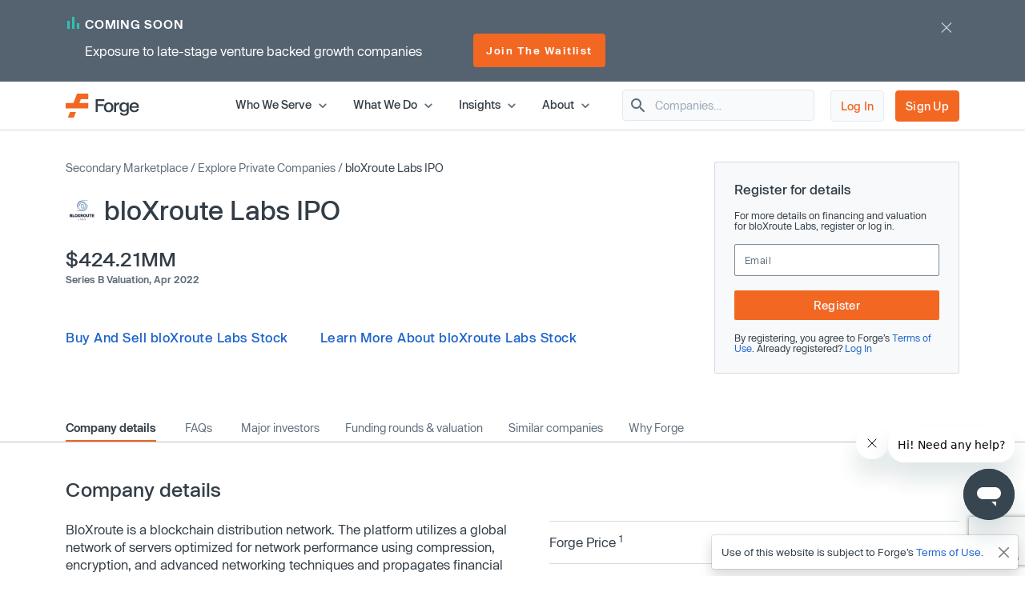

--- FILE ---
content_type: text/html; charset=utf-8
request_url: https://www.google.com/recaptcha/enterprise/anchor?ar=1&k=6LdDIvkrAAAAADSAVDJMXzy4c5LJzVH2psIUzlBl&co=aHR0cHM6Ly9mb3JnZWdsb2JhbC5jb206NDQz&hl=en&v=PoyoqOPhxBO7pBk68S4YbpHZ&size=invisible&anchor-ms=20000&execute-ms=30000&cb=qw2dzkn8fkvr
body_size: 48732
content:
<!DOCTYPE HTML><html dir="ltr" lang="en"><head><meta http-equiv="Content-Type" content="text/html; charset=UTF-8">
<meta http-equiv="X-UA-Compatible" content="IE=edge">
<title>reCAPTCHA</title>
<style type="text/css">
/* cyrillic-ext */
@font-face {
  font-family: 'Roboto';
  font-style: normal;
  font-weight: 400;
  font-stretch: 100%;
  src: url(//fonts.gstatic.com/s/roboto/v48/KFO7CnqEu92Fr1ME7kSn66aGLdTylUAMa3GUBHMdazTgWw.woff2) format('woff2');
  unicode-range: U+0460-052F, U+1C80-1C8A, U+20B4, U+2DE0-2DFF, U+A640-A69F, U+FE2E-FE2F;
}
/* cyrillic */
@font-face {
  font-family: 'Roboto';
  font-style: normal;
  font-weight: 400;
  font-stretch: 100%;
  src: url(//fonts.gstatic.com/s/roboto/v48/KFO7CnqEu92Fr1ME7kSn66aGLdTylUAMa3iUBHMdazTgWw.woff2) format('woff2');
  unicode-range: U+0301, U+0400-045F, U+0490-0491, U+04B0-04B1, U+2116;
}
/* greek-ext */
@font-face {
  font-family: 'Roboto';
  font-style: normal;
  font-weight: 400;
  font-stretch: 100%;
  src: url(//fonts.gstatic.com/s/roboto/v48/KFO7CnqEu92Fr1ME7kSn66aGLdTylUAMa3CUBHMdazTgWw.woff2) format('woff2');
  unicode-range: U+1F00-1FFF;
}
/* greek */
@font-face {
  font-family: 'Roboto';
  font-style: normal;
  font-weight: 400;
  font-stretch: 100%;
  src: url(//fonts.gstatic.com/s/roboto/v48/KFO7CnqEu92Fr1ME7kSn66aGLdTylUAMa3-UBHMdazTgWw.woff2) format('woff2');
  unicode-range: U+0370-0377, U+037A-037F, U+0384-038A, U+038C, U+038E-03A1, U+03A3-03FF;
}
/* math */
@font-face {
  font-family: 'Roboto';
  font-style: normal;
  font-weight: 400;
  font-stretch: 100%;
  src: url(//fonts.gstatic.com/s/roboto/v48/KFO7CnqEu92Fr1ME7kSn66aGLdTylUAMawCUBHMdazTgWw.woff2) format('woff2');
  unicode-range: U+0302-0303, U+0305, U+0307-0308, U+0310, U+0312, U+0315, U+031A, U+0326-0327, U+032C, U+032F-0330, U+0332-0333, U+0338, U+033A, U+0346, U+034D, U+0391-03A1, U+03A3-03A9, U+03B1-03C9, U+03D1, U+03D5-03D6, U+03F0-03F1, U+03F4-03F5, U+2016-2017, U+2034-2038, U+203C, U+2040, U+2043, U+2047, U+2050, U+2057, U+205F, U+2070-2071, U+2074-208E, U+2090-209C, U+20D0-20DC, U+20E1, U+20E5-20EF, U+2100-2112, U+2114-2115, U+2117-2121, U+2123-214F, U+2190, U+2192, U+2194-21AE, U+21B0-21E5, U+21F1-21F2, U+21F4-2211, U+2213-2214, U+2216-22FF, U+2308-230B, U+2310, U+2319, U+231C-2321, U+2336-237A, U+237C, U+2395, U+239B-23B7, U+23D0, U+23DC-23E1, U+2474-2475, U+25AF, U+25B3, U+25B7, U+25BD, U+25C1, U+25CA, U+25CC, U+25FB, U+266D-266F, U+27C0-27FF, U+2900-2AFF, U+2B0E-2B11, U+2B30-2B4C, U+2BFE, U+3030, U+FF5B, U+FF5D, U+1D400-1D7FF, U+1EE00-1EEFF;
}
/* symbols */
@font-face {
  font-family: 'Roboto';
  font-style: normal;
  font-weight: 400;
  font-stretch: 100%;
  src: url(//fonts.gstatic.com/s/roboto/v48/KFO7CnqEu92Fr1ME7kSn66aGLdTylUAMaxKUBHMdazTgWw.woff2) format('woff2');
  unicode-range: U+0001-000C, U+000E-001F, U+007F-009F, U+20DD-20E0, U+20E2-20E4, U+2150-218F, U+2190, U+2192, U+2194-2199, U+21AF, U+21E6-21F0, U+21F3, U+2218-2219, U+2299, U+22C4-22C6, U+2300-243F, U+2440-244A, U+2460-24FF, U+25A0-27BF, U+2800-28FF, U+2921-2922, U+2981, U+29BF, U+29EB, U+2B00-2BFF, U+4DC0-4DFF, U+FFF9-FFFB, U+10140-1018E, U+10190-1019C, U+101A0, U+101D0-101FD, U+102E0-102FB, U+10E60-10E7E, U+1D2C0-1D2D3, U+1D2E0-1D37F, U+1F000-1F0FF, U+1F100-1F1AD, U+1F1E6-1F1FF, U+1F30D-1F30F, U+1F315, U+1F31C, U+1F31E, U+1F320-1F32C, U+1F336, U+1F378, U+1F37D, U+1F382, U+1F393-1F39F, U+1F3A7-1F3A8, U+1F3AC-1F3AF, U+1F3C2, U+1F3C4-1F3C6, U+1F3CA-1F3CE, U+1F3D4-1F3E0, U+1F3ED, U+1F3F1-1F3F3, U+1F3F5-1F3F7, U+1F408, U+1F415, U+1F41F, U+1F426, U+1F43F, U+1F441-1F442, U+1F444, U+1F446-1F449, U+1F44C-1F44E, U+1F453, U+1F46A, U+1F47D, U+1F4A3, U+1F4B0, U+1F4B3, U+1F4B9, U+1F4BB, U+1F4BF, U+1F4C8-1F4CB, U+1F4D6, U+1F4DA, U+1F4DF, U+1F4E3-1F4E6, U+1F4EA-1F4ED, U+1F4F7, U+1F4F9-1F4FB, U+1F4FD-1F4FE, U+1F503, U+1F507-1F50B, U+1F50D, U+1F512-1F513, U+1F53E-1F54A, U+1F54F-1F5FA, U+1F610, U+1F650-1F67F, U+1F687, U+1F68D, U+1F691, U+1F694, U+1F698, U+1F6AD, U+1F6B2, U+1F6B9-1F6BA, U+1F6BC, U+1F6C6-1F6CF, U+1F6D3-1F6D7, U+1F6E0-1F6EA, U+1F6F0-1F6F3, U+1F6F7-1F6FC, U+1F700-1F7FF, U+1F800-1F80B, U+1F810-1F847, U+1F850-1F859, U+1F860-1F887, U+1F890-1F8AD, U+1F8B0-1F8BB, U+1F8C0-1F8C1, U+1F900-1F90B, U+1F93B, U+1F946, U+1F984, U+1F996, U+1F9E9, U+1FA00-1FA6F, U+1FA70-1FA7C, U+1FA80-1FA89, U+1FA8F-1FAC6, U+1FACE-1FADC, U+1FADF-1FAE9, U+1FAF0-1FAF8, U+1FB00-1FBFF;
}
/* vietnamese */
@font-face {
  font-family: 'Roboto';
  font-style: normal;
  font-weight: 400;
  font-stretch: 100%;
  src: url(//fonts.gstatic.com/s/roboto/v48/KFO7CnqEu92Fr1ME7kSn66aGLdTylUAMa3OUBHMdazTgWw.woff2) format('woff2');
  unicode-range: U+0102-0103, U+0110-0111, U+0128-0129, U+0168-0169, U+01A0-01A1, U+01AF-01B0, U+0300-0301, U+0303-0304, U+0308-0309, U+0323, U+0329, U+1EA0-1EF9, U+20AB;
}
/* latin-ext */
@font-face {
  font-family: 'Roboto';
  font-style: normal;
  font-weight: 400;
  font-stretch: 100%;
  src: url(//fonts.gstatic.com/s/roboto/v48/KFO7CnqEu92Fr1ME7kSn66aGLdTylUAMa3KUBHMdazTgWw.woff2) format('woff2');
  unicode-range: U+0100-02BA, U+02BD-02C5, U+02C7-02CC, U+02CE-02D7, U+02DD-02FF, U+0304, U+0308, U+0329, U+1D00-1DBF, U+1E00-1E9F, U+1EF2-1EFF, U+2020, U+20A0-20AB, U+20AD-20C0, U+2113, U+2C60-2C7F, U+A720-A7FF;
}
/* latin */
@font-face {
  font-family: 'Roboto';
  font-style: normal;
  font-weight: 400;
  font-stretch: 100%;
  src: url(//fonts.gstatic.com/s/roboto/v48/KFO7CnqEu92Fr1ME7kSn66aGLdTylUAMa3yUBHMdazQ.woff2) format('woff2');
  unicode-range: U+0000-00FF, U+0131, U+0152-0153, U+02BB-02BC, U+02C6, U+02DA, U+02DC, U+0304, U+0308, U+0329, U+2000-206F, U+20AC, U+2122, U+2191, U+2193, U+2212, U+2215, U+FEFF, U+FFFD;
}
/* cyrillic-ext */
@font-face {
  font-family: 'Roboto';
  font-style: normal;
  font-weight: 500;
  font-stretch: 100%;
  src: url(//fonts.gstatic.com/s/roboto/v48/KFO7CnqEu92Fr1ME7kSn66aGLdTylUAMa3GUBHMdazTgWw.woff2) format('woff2');
  unicode-range: U+0460-052F, U+1C80-1C8A, U+20B4, U+2DE0-2DFF, U+A640-A69F, U+FE2E-FE2F;
}
/* cyrillic */
@font-face {
  font-family: 'Roboto';
  font-style: normal;
  font-weight: 500;
  font-stretch: 100%;
  src: url(//fonts.gstatic.com/s/roboto/v48/KFO7CnqEu92Fr1ME7kSn66aGLdTylUAMa3iUBHMdazTgWw.woff2) format('woff2');
  unicode-range: U+0301, U+0400-045F, U+0490-0491, U+04B0-04B1, U+2116;
}
/* greek-ext */
@font-face {
  font-family: 'Roboto';
  font-style: normal;
  font-weight: 500;
  font-stretch: 100%;
  src: url(//fonts.gstatic.com/s/roboto/v48/KFO7CnqEu92Fr1ME7kSn66aGLdTylUAMa3CUBHMdazTgWw.woff2) format('woff2');
  unicode-range: U+1F00-1FFF;
}
/* greek */
@font-face {
  font-family: 'Roboto';
  font-style: normal;
  font-weight: 500;
  font-stretch: 100%;
  src: url(//fonts.gstatic.com/s/roboto/v48/KFO7CnqEu92Fr1ME7kSn66aGLdTylUAMa3-UBHMdazTgWw.woff2) format('woff2');
  unicode-range: U+0370-0377, U+037A-037F, U+0384-038A, U+038C, U+038E-03A1, U+03A3-03FF;
}
/* math */
@font-face {
  font-family: 'Roboto';
  font-style: normal;
  font-weight: 500;
  font-stretch: 100%;
  src: url(//fonts.gstatic.com/s/roboto/v48/KFO7CnqEu92Fr1ME7kSn66aGLdTylUAMawCUBHMdazTgWw.woff2) format('woff2');
  unicode-range: U+0302-0303, U+0305, U+0307-0308, U+0310, U+0312, U+0315, U+031A, U+0326-0327, U+032C, U+032F-0330, U+0332-0333, U+0338, U+033A, U+0346, U+034D, U+0391-03A1, U+03A3-03A9, U+03B1-03C9, U+03D1, U+03D5-03D6, U+03F0-03F1, U+03F4-03F5, U+2016-2017, U+2034-2038, U+203C, U+2040, U+2043, U+2047, U+2050, U+2057, U+205F, U+2070-2071, U+2074-208E, U+2090-209C, U+20D0-20DC, U+20E1, U+20E5-20EF, U+2100-2112, U+2114-2115, U+2117-2121, U+2123-214F, U+2190, U+2192, U+2194-21AE, U+21B0-21E5, U+21F1-21F2, U+21F4-2211, U+2213-2214, U+2216-22FF, U+2308-230B, U+2310, U+2319, U+231C-2321, U+2336-237A, U+237C, U+2395, U+239B-23B7, U+23D0, U+23DC-23E1, U+2474-2475, U+25AF, U+25B3, U+25B7, U+25BD, U+25C1, U+25CA, U+25CC, U+25FB, U+266D-266F, U+27C0-27FF, U+2900-2AFF, U+2B0E-2B11, U+2B30-2B4C, U+2BFE, U+3030, U+FF5B, U+FF5D, U+1D400-1D7FF, U+1EE00-1EEFF;
}
/* symbols */
@font-face {
  font-family: 'Roboto';
  font-style: normal;
  font-weight: 500;
  font-stretch: 100%;
  src: url(//fonts.gstatic.com/s/roboto/v48/KFO7CnqEu92Fr1ME7kSn66aGLdTylUAMaxKUBHMdazTgWw.woff2) format('woff2');
  unicode-range: U+0001-000C, U+000E-001F, U+007F-009F, U+20DD-20E0, U+20E2-20E4, U+2150-218F, U+2190, U+2192, U+2194-2199, U+21AF, U+21E6-21F0, U+21F3, U+2218-2219, U+2299, U+22C4-22C6, U+2300-243F, U+2440-244A, U+2460-24FF, U+25A0-27BF, U+2800-28FF, U+2921-2922, U+2981, U+29BF, U+29EB, U+2B00-2BFF, U+4DC0-4DFF, U+FFF9-FFFB, U+10140-1018E, U+10190-1019C, U+101A0, U+101D0-101FD, U+102E0-102FB, U+10E60-10E7E, U+1D2C0-1D2D3, U+1D2E0-1D37F, U+1F000-1F0FF, U+1F100-1F1AD, U+1F1E6-1F1FF, U+1F30D-1F30F, U+1F315, U+1F31C, U+1F31E, U+1F320-1F32C, U+1F336, U+1F378, U+1F37D, U+1F382, U+1F393-1F39F, U+1F3A7-1F3A8, U+1F3AC-1F3AF, U+1F3C2, U+1F3C4-1F3C6, U+1F3CA-1F3CE, U+1F3D4-1F3E0, U+1F3ED, U+1F3F1-1F3F3, U+1F3F5-1F3F7, U+1F408, U+1F415, U+1F41F, U+1F426, U+1F43F, U+1F441-1F442, U+1F444, U+1F446-1F449, U+1F44C-1F44E, U+1F453, U+1F46A, U+1F47D, U+1F4A3, U+1F4B0, U+1F4B3, U+1F4B9, U+1F4BB, U+1F4BF, U+1F4C8-1F4CB, U+1F4D6, U+1F4DA, U+1F4DF, U+1F4E3-1F4E6, U+1F4EA-1F4ED, U+1F4F7, U+1F4F9-1F4FB, U+1F4FD-1F4FE, U+1F503, U+1F507-1F50B, U+1F50D, U+1F512-1F513, U+1F53E-1F54A, U+1F54F-1F5FA, U+1F610, U+1F650-1F67F, U+1F687, U+1F68D, U+1F691, U+1F694, U+1F698, U+1F6AD, U+1F6B2, U+1F6B9-1F6BA, U+1F6BC, U+1F6C6-1F6CF, U+1F6D3-1F6D7, U+1F6E0-1F6EA, U+1F6F0-1F6F3, U+1F6F7-1F6FC, U+1F700-1F7FF, U+1F800-1F80B, U+1F810-1F847, U+1F850-1F859, U+1F860-1F887, U+1F890-1F8AD, U+1F8B0-1F8BB, U+1F8C0-1F8C1, U+1F900-1F90B, U+1F93B, U+1F946, U+1F984, U+1F996, U+1F9E9, U+1FA00-1FA6F, U+1FA70-1FA7C, U+1FA80-1FA89, U+1FA8F-1FAC6, U+1FACE-1FADC, U+1FADF-1FAE9, U+1FAF0-1FAF8, U+1FB00-1FBFF;
}
/* vietnamese */
@font-face {
  font-family: 'Roboto';
  font-style: normal;
  font-weight: 500;
  font-stretch: 100%;
  src: url(//fonts.gstatic.com/s/roboto/v48/KFO7CnqEu92Fr1ME7kSn66aGLdTylUAMa3OUBHMdazTgWw.woff2) format('woff2');
  unicode-range: U+0102-0103, U+0110-0111, U+0128-0129, U+0168-0169, U+01A0-01A1, U+01AF-01B0, U+0300-0301, U+0303-0304, U+0308-0309, U+0323, U+0329, U+1EA0-1EF9, U+20AB;
}
/* latin-ext */
@font-face {
  font-family: 'Roboto';
  font-style: normal;
  font-weight: 500;
  font-stretch: 100%;
  src: url(//fonts.gstatic.com/s/roboto/v48/KFO7CnqEu92Fr1ME7kSn66aGLdTylUAMa3KUBHMdazTgWw.woff2) format('woff2');
  unicode-range: U+0100-02BA, U+02BD-02C5, U+02C7-02CC, U+02CE-02D7, U+02DD-02FF, U+0304, U+0308, U+0329, U+1D00-1DBF, U+1E00-1E9F, U+1EF2-1EFF, U+2020, U+20A0-20AB, U+20AD-20C0, U+2113, U+2C60-2C7F, U+A720-A7FF;
}
/* latin */
@font-face {
  font-family: 'Roboto';
  font-style: normal;
  font-weight: 500;
  font-stretch: 100%;
  src: url(//fonts.gstatic.com/s/roboto/v48/KFO7CnqEu92Fr1ME7kSn66aGLdTylUAMa3yUBHMdazQ.woff2) format('woff2');
  unicode-range: U+0000-00FF, U+0131, U+0152-0153, U+02BB-02BC, U+02C6, U+02DA, U+02DC, U+0304, U+0308, U+0329, U+2000-206F, U+20AC, U+2122, U+2191, U+2193, U+2212, U+2215, U+FEFF, U+FFFD;
}
/* cyrillic-ext */
@font-face {
  font-family: 'Roboto';
  font-style: normal;
  font-weight: 900;
  font-stretch: 100%;
  src: url(//fonts.gstatic.com/s/roboto/v48/KFO7CnqEu92Fr1ME7kSn66aGLdTylUAMa3GUBHMdazTgWw.woff2) format('woff2');
  unicode-range: U+0460-052F, U+1C80-1C8A, U+20B4, U+2DE0-2DFF, U+A640-A69F, U+FE2E-FE2F;
}
/* cyrillic */
@font-face {
  font-family: 'Roboto';
  font-style: normal;
  font-weight: 900;
  font-stretch: 100%;
  src: url(//fonts.gstatic.com/s/roboto/v48/KFO7CnqEu92Fr1ME7kSn66aGLdTylUAMa3iUBHMdazTgWw.woff2) format('woff2');
  unicode-range: U+0301, U+0400-045F, U+0490-0491, U+04B0-04B1, U+2116;
}
/* greek-ext */
@font-face {
  font-family: 'Roboto';
  font-style: normal;
  font-weight: 900;
  font-stretch: 100%;
  src: url(//fonts.gstatic.com/s/roboto/v48/KFO7CnqEu92Fr1ME7kSn66aGLdTylUAMa3CUBHMdazTgWw.woff2) format('woff2');
  unicode-range: U+1F00-1FFF;
}
/* greek */
@font-face {
  font-family: 'Roboto';
  font-style: normal;
  font-weight: 900;
  font-stretch: 100%;
  src: url(//fonts.gstatic.com/s/roboto/v48/KFO7CnqEu92Fr1ME7kSn66aGLdTylUAMa3-UBHMdazTgWw.woff2) format('woff2');
  unicode-range: U+0370-0377, U+037A-037F, U+0384-038A, U+038C, U+038E-03A1, U+03A3-03FF;
}
/* math */
@font-face {
  font-family: 'Roboto';
  font-style: normal;
  font-weight: 900;
  font-stretch: 100%;
  src: url(//fonts.gstatic.com/s/roboto/v48/KFO7CnqEu92Fr1ME7kSn66aGLdTylUAMawCUBHMdazTgWw.woff2) format('woff2');
  unicode-range: U+0302-0303, U+0305, U+0307-0308, U+0310, U+0312, U+0315, U+031A, U+0326-0327, U+032C, U+032F-0330, U+0332-0333, U+0338, U+033A, U+0346, U+034D, U+0391-03A1, U+03A3-03A9, U+03B1-03C9, U+03D1, U+03D5-03D6, U+03F0-03F1, U+03F4-03F5, U+2016-2017, U+2034-2038, U+203C, U+2040, U+2043, U+2047, U+2050, U+2057, U+205F, U+2070-2071, U+2074-208E, U+2090-209C, U+20D0-20DC, U+20E1, U+20E5-20EF, U+2100-2112, U+2114-2115, U+2117-2121, U+2123-214F, U+2190, U+2192, U+2194-21AE, U+21B0-21E5, U+21F1-21F2, U+21F4-2211, U+2213-2214, U+2216-22FF, U+2308-230B, U+2310, U+2319, U+231C-2321, U+2336-237A, U+237C, U+2395, U+239B-23B7, U+23D0, U+23DC-23E1, U+2474-2475, U+25AF, U+25B3, U+25B7, U+25BD, U+25C1, U+25CA, U+25CC, U+25FB, U+266D-266F, U+27C0-27FF, U+2900-2AFF, U+2B0E-2B11, U+2B30-2B4C, U+2BFE, U+3030, U+FF5B, U+FF5D, U+1D400-1D7FF, U+1EE00-1EEFF;
}
/* symbols */
@font-face {
  font-family: 'Roboto';
  font-style: normal;
  font-weight: 900;
  font-stretch: 100%;
  src: url(//fonts.gstatic.com/s/roboto/v48/KFO7CnqEu92Fr1ME7kSn66aGLdTylUAMaxKUBHMdazTgWw.woff2) format('woff2');
  unicode-range: U+0001-000C, U+000E-001F, U+007F-009F, U+20DD-20E0, U+20E2-20E4, U+2150-218F, U+2190, U+2192, U+2194-2199, U+21AF, U+21E6-21F0, U+21F3, U+2218-2219, U+2299, U+22C4-22C6, U+2300-243F, U+2440-244A, U+2460-24FF, U+25A0-27BF, U+2800-28FF, U+2921-2922, U+2981, U+29BF, U+29EB, U+2B00-2BFF, U+4DC0-4DFF, U+FFF9-FFFB, U+10140-1018E, U+10190-1019C, U+101A0, U+101D0-101FD, U+102E0-102FB, U+10E60-10E7E, U+1D2C0-1D2D3, U+1D2E0-1D37F, U+1F000-1F0FF, U+1F100-1F1AD, U+1F1E6-1F1FF, U+1F30D-1F30F, U+1F315, U+1F31C, U+1F31E, U+1F320-1F32C, U+1F336, U+1F378, U+1F37D, U+1F382, U+1F393-1F39F, U+1F3A7-1F3A8, U+1F3AC-1F3AF, U+1F3C2, U+1F3C4-1F3C6, U+1F3CA-1F3CE, U+1F3D4-1F3E0, U+1F3ED, U+1F3F1-1F3F3, U+1F3F5-1F3F7, U+1F408, U+1F415, U+1F41F, U+1F426, U+1F43F, U+1F441-1F442, U+1F444, U+1F446-1F449, U+1F44C-1F44E, U+1F453, U+1F46A, U+1F47D, U+1F4A3, U+1F4B0, U+1F4B3, U+1F4B9, U+1F4BB, U+1F4BF, U+1F4C8-1F4CB, U+1F4D6, U+1F4DA, U+1F4DF, U+1F4E3-1F4E6, U+1F4EA-1F4ED, U+1F4F7, U+1F4F9-1F4FB, U+1F4FD-1F4FE, U+1F503, U+1F507-1F50B, U+1F50D, U+1F512-1F513, U+1F53E-1F54A, U+1F54F-1F5FA, U+1F610, U+1F650-1F67F, U+1F687, U+1F68D, U+1F691, U+1F694, U+1F698, U+1F6AD, U+1F6B2, U+1F6B9-1F6BA, U+1F6BC, U+1F6C6-1F6CF, U+1F6D3-1F6D7, U+1F6E0-1F6EA, U+1F6F0-1F6F3, U+1F6F7-1F6FC, U+1F700-1F7FF, U+1F800-1F80B, U+1F810-1F847, U+1F850-1F859, U+1F860-1F887, U+1F890-1F8AD, U+1F8B0-1F8BB, U+1F8C0-1F8C1, U+1F900-1F90B, U+1F93B, U+1F946, U+1F984, U+1F996, U+1F9E9, U+1FA00-1FA6F, U+1FA70-1FA7C, U+1FA80-1FA89, U+1FA8F-1FAC6, U+1FACE-1FADC, U+1FADF-1FAE9, U+1FAF0-1FAF8, U+1FB00-1FBFF;
}
/* vietnamese */
@font-face {
  font-family: 'Roboto';
  font-style: normal;
  font-weight: 900;
  font-stretch: 100%;
  src: url(//fonts.gstatic.com/s/roboto/v48/KFO7CnqEu92Fr1ME7kSn66aGLdTylUAMa3OUBHMdazTgWw.woff2) format('woff2');
  unicode-range: U+0102-0103, U+0110-0111, U+0128-0129, U+0168-0169, U+01A0-01A1, U+01AF-01B0, U+0300-0301, U+0303-0304, U+0308-0309, U+0323, U+0329, U+1EA0-1EF9, U+20AB;
}
/* latin-ext */
@font-face {
  font-family: 'Roboto';
  font-style: normal;
  font-weight: 900;
  font-stretch: 100%;
  src: url(//fonts.gstatic.com/s/roboto/v48/KFO7CnqEu92Fr1ME7kSn66aGLdTylUAMa3KUBHMdazTgWw.woff2) format('woff2');
  unicode-range: U+0100-02BA, U+02BD-02C5, U+02C7-02CC, U+02CE-02D7, U+02DD-02FF, U+0304, U+0308, U+0329, U+1D00-1DBF, U+1E00-1E9F, U+1EF2-1EFF, U+2020, U+20A0-20AB, U+20AD-20C0, U+2113, U+2C60-2C7F, U+A720-A7FF;
}
/* latin */
@font-face {
  font-family: 'Roboto';
  font-style: normal;
  font-weight: 900;
  font-stretch: 100%;
  src: url(//fonts.gstatic.com/s/roboto/v48/KFO7CnqEu92Fr1ME7kSn66aGLdTylUAMa3yUBHMdazQ.woff2) format('woff2');
  unicode-range: U+0000-00FF, U+0131, U+0152-0153, U+02BB-02BC, U+02C6, U+02DA, U+02DC, U+0304, U+0308, U+0329, U+2000-206F, U+20AC, U+2122, U+2191, U+2193, U+2212, U+2215, U+FEFF, U+FFFD;
}

</style>
<link rel="stylesheet" type="text/css" href="https://www.gstatic.com/recaptcha/releases/PoyoqOPhxBO7pBk68S4YbpHZ/styles__ltr.css">
<script nonce="fuIn91KNgblBDlISniTBzg" type="text/javascript">window['__recaptcha_api'] = 'https://www.google.com/recaptcha/enterprise/';</script>
<script type="text/javascript" src="https://www.gstatic.com/recaptcha/releases/PoyoqOPhxBO7pBk68S4YbpHZ/recaptcha__en.js" nonce="fuIn91KNgblBDlISniTBzg">
      
    </script></head>
<body><div id="rc-anchor-alert" class="rc-anchor-alert"></div>
<input type="hidden" id="recaptcha-token" value="[base64]">
<script type="text/javascript" nonce="fuIn91KNgblBDlISniTBzg">
      recaptcha.anchor.Main.init("[\x22ainput\x22,[\x22bgdata\x22,\x22\x22,\[base64]/[base64]/[base64]/KE4oMTI0LHYsdi5HKSxMWihsLHYpKTpOKDEyNCx2LGwpLFYpLHYpLFQpKSxGKDE3MSx2KX0scjc9ZnVuY3Rpb24obCl7cmV0dXJuIGx9LEM9ZnVuY3Rpb24obCxWLHYpe04odixsLFYpLFZbYWtdPTI3OTZ9LG49ZnVuY3Rpb24obCxWKXtWLlg9KChWLlg/[base64]/[base64]/[base64]/[base64]/[base64]/[base64]/[base64]/[base64]/[base64]/[base64]/[base64]\\u003d\x22,\[base64]\x22,\[base64]/JsKawp5jIMObNMOLOXJ8wrTDsxXDohnDiivCi13CjD5tc3oeUm5fwrrDrMOgwrNjWsKcSsKVw7bDvUjCocKHwog7AcKxc0Fjw4kow5YYO8OWNDMww54sCsK9QcODTAnCvU5gWMOeF3jDuAdEOcO4T8OBwo5CJcOUTMOyZsOtw509YTQOZB7CgFTCgD/CsWNlB2fDucKiwonDrcOGMDbCgCDCncOUw6LDtCTDosOvw49xQQHChllMJkLCp8KCTnp8w4HCqsK+XEN+UcKhfn/DgcKGenXDqsKpw5JrMmljKsOSM8KiOAlnFWLDgHDCpTQOw4vDsMKlwrNIcTrCm1hnLsKJw4rCiSLCv3bCvsKtbsKiwoQlAMKnBnJLw6xdKsObJyFkwq3DsVkgYGh8w5vDvkIRwpIlw60uekICd8Khw6Vtw6R8TcKjw6M1KMKdOMK9KArDpsOmeQN0w43CncOtQzsePQ/DncOzw7peGyw1w54QwrbDjsKCdcOgw6sQw5vDl1fDssKpwoLDqcOcWsOZUMOAw5LDmsKtaMKrdMKmwpPDuCDDqEHCvVJbLDnDucORwo7DqirCvsOpwoxCw6XCrkwew5TDixkhcMKAV2LDuWPDkT3DmjPCr8K6w7keecK1acOEE8K1M8O7wq/CksKbw7duw4h1w4pMTm3DinzDhsKHaMO2w5kEw5jDnU7Dg8OKAnE5HMOKK8K8FEbCsMOPOjofOsO2wrROHEDDgklHwroga8K+MmQ3w4/[base64]/CuVYsZwdSQMK0woHCtSlQeEQfwqHCgcKQXcOvwqrDvXHDt3zCtMOEwrYqWTtUw604GsKsC8OCw57DpFgqccKUwrdXYcOqwq/Dvh/Dj1nCm1QOScOuw4MRwqlHwrJYSkfCusOUbGchGcK1TG4nwqATGnnCsMO1wpo3UsOgwqERwoTDgcKcw6gYw7fCghbCsMOfw6YFw53DksK/wrxgwp8NdsKqMcKhBDBtwrXDlcOyw7nCtkvDlA4EwqTDmVEMAsOsUWsdw6ktwqdMHQjDrEJhw68Ywq7CksK7woXCsU9EBcKvw7/[base64]/Dv0VTXjM2wrDDtSPClsOBw4rCoMOrwqB+ZcKWwrAiKABpwoFBwot7wpLDoXYow5PCrRkHNcOowpPCt8KvdXPDm8OKMcOyNMKVAEYNRFXCgMKOBsKqwrRVw7nCvC8OwrkLw7LCncKQQGxIZAIywrzDtx7Do2PCrQvCnMObHMKiw7/[base64]/[base64]/eRvCqA8vwpQnwpxTN8KDw63DgsOyw4Uqw5ICfQIxZ0jCq8K1CyPDrcOId8KnfhvCq8K6w47DnMO0O8Ojwo4sdyQtwrLDnsO6V3vCscOaw7HCqcOKwrQ/HcKqVmgFK2Z0JMO9WMK8QcOvdT7CgxDDoMOPw4NIazbDocO9w7nDgRpkUcOuwplew4Baw5snwpXCqWsGEjPDuFrDjcOtZcOEwqtdwqbDhsOuwrzDv8OdKn1CeV3DonAYwrvDvgEoA8O7M8KSw4fDssOXwoLDtMKOwpQmfcOCwpzCs8K+TcKXw7oqTsK/[base64]/DqgoCw5hqcj/ClMKCwqfDqWHCtEHCs8K7wqhHw6Q0w6gjwqoGwpHDuxAwSsOlbcOyw67Clit1w7hRwpA9IsOJwovCky7Ct8KnG8OhU8K3wp7DnnnDjhdOwrTCocOKwp0jwrpow5HCgsO7aSjDrmB/[base64]/DixbCkGhFw4xxQMOvE3PDm8OJaMOiJSTDqSs/[base64]/[base64]/DhxfDogPDs3PDo8K6fcKRUF1gGG1kJsOBwpNBw4pBUsKkwqjDhkEtHx4pw77Cmz4uei7DohM7wqjChQYHDMKbOMKYwrfDv2ZEwq4Zw4nDjMKKwoHCvDoSwrJjw654wrjDohRAw586CTomwoszE8Orw4vDq0VNw4Q/[base64]/DhNbwo8jAMOJQ2R2BsKsc8K2Fm5ow6PDn8KVwrlsOy/CoyTCp27DhURCVDnCvjXCksKYAMOcw6sfbi0dw6IjJQ7CrHhhYwMrPANBHwAIwpMUw4ouw7I7G8KeKMOzdmPCiChaFQjCgMO0w4/DucOfwrd0WsOfN2jCv3HDrmRzwqJFAcOxUCpkw48Fwp7CqsKiwohIKHI9w4AFf1XDu8KLcykUTVFYbkZVSTduwpJ6wpfCjjUyw4ksw7wUwqtcw5kQw54hwpkfw7XDlSDCgDJjw63DnGNPDh8cWnU9woR4MkkRCWLCqMOMw73DoXXDiW7DrA/CiXUYB319VcOGwoPDohwaYcOOw5t/[base64]/w5bChcK3MMKhw6Zvw5drW2ocWhbCtEc2LsKxZCnDvsOoeMKTe305AMKTBsOnw4fDpjHChsOPw7wMwpVdHEsCw6vCti1oXMO/wotkwpfDkMKVUkApw6fCrytvwpHCpgMrLi7DqjXCpcKze2tDwrfDusO0w7p1wovDqWLCrlLCjUbDoHIRKyXCs8KKw5QIIsKHFVlPw6MtwqgSwrXDtRISPMOow6PDucKdwoHDjcKQPsKQFcOJAsOJacOkOsKHw4/Cl8OBPMKESUFAwrnChMK9EMKNV8ObR2TDtg7Ct8O5w5DDocKwPGh5w6vDsMO5woFRw5XCi8OGwq7DlsKVAGDDkVfCiDDDt3jDtsKHbl7DilVYRsOkw45KAMOPZMOVw60ww7TDsVzDkiQZw6vCpMOZw4opdcK2Ny07JsONOFfCvz/[base64]/Cn8OrYT05O1IWw5bCrcKCf8KpcRzCvMO1By9kVDgtwr8PV8KswrzChcO7wqthXMOiEH8KwovCo3heU8OuwqrDnXUcf20/w5/CmcKDGMO3w57DpC9zIsOFYVrDjgvCiXoDwrR3EcKqAcOFwrzCuGTDmQgJT8OHwrZ4M8OPw7rDlMOPwrtFOj4FwqDCtsKVPSQpFSTCgxNcZsOWU8OfIUFOwrnDuwvDvcK2Q8OGfcK/f8O9ScKKNcOHwrtIwrRHJQXDqCdCMEHDqgXDrhMlwogzAwxXRn8qNBbClsKxMcOfCMK9w7bDsQfCi37DqcOiwq3DmGgOw6zCo8O/w6wuGMKFdMOHwp7CvS/CjBLChykIXcO2dXfDpU0sCcKuwqoHwqtnOsKyJGljw43CkTo2aUY+woDDqsOdO2zCk8O/w4LCiMOKw7c6G0FOwpLCusKnw4F1CcK2w4vDkcK0KcKjw7LCncKewo/CjUs8GsKhwoR5w5Z4O8OhwqXCs8KJLQLCh8OJTg3DnMKjDzTDlMOjwrLCijLCpxPCqsODw55dw7HCg8OqL2jDny/[base64]/w4Ycw7/[base64]/w7jCk8KOwrk4dn14MMKGwptLwoLDqMK1S8O8YsKmw5fCoMK2MWUFwpjCpMK8HMKba8K/w63CmMOGw51fVSgmeMOtBkh4BAcdwqHCvcOobxRPFXVNLsO+w49ww5A/w4F0wr98w7XCv2dpEMKUw4pZXMOJwpXDnQcYw7jDjzLCn8KgbkjClMOCTnI0w65twpdWw4xKCMKvJMKkBwTCkMK6GsK6cXEdHMOXw7U8wp1AbMOHYyBqwpDClW8EP8KfFA7DmlLDqMKvw6fCs0IeUcKfE8O+PwHDi8KRAy7Du8KYYXbCocOJXkbDiMKMPCXChyHDoi/CqjvDkkfDrBAJwpDCt8OhbMK3w51gwoFFwoDDv8KtTCYKKQtlw4DDgcOEw4tfw5XCoTvCticHOnTChcKbBj7DusKqB1rDl8KAe0/DuRrDlMOLTw3Dhx3Cu8Klwr0tL8OWVwx/w5dWw4jChcKfwog1WSgzwqLDqMKAFcKWwqTDscOmwrhiwrYObhFtM1zDhsKoVz3DisOOwovChWzCuhLCvsKkMMKCw4F7wofCgl5OEgQiw5nCqwbDpsKrwqfCjGxQwqwVw6ZkWsOiwpfDkMKCCcKkwqNlw7Z/woEqS1VmNh7Ck1zDvRnDqMOdNMK1HCQow4NpKMOBWiV9w5jDh8K0R2rCqcKnP0F7TcK6c8O7NVXCt3NLw7UwEC/[base64]/CjcKIw5hWwrcsB8KvXQ1kw4/[base64]/Du3LDrz3CssO2w5VuIcOSwoHCuR/CscOOfQLDm0E6DlNLYsKcMcKZQTvDvgtbw7saLinDpMKxwonCrMOiL10Lw5LDrWtidzbCusKUwqjCr8OYw6rCmsKRw7PDvcO+wpwUT2fCqMKNE1N/LsOqw79dw6XDv8O9wqHDlRfDlsO/wqvCucKYw45daMKvdFPDmcK5JcK3R8OLw5rDhzhzwoNvwptydsKZMBDDksKlw5vCv2fDrsOYwrzCncO9FBF2w6vCksKbw6vDozpewrtba8Kxwr0POsOXw5Usw7wEBHhGcwPDtRh0OVxcw7M9wpTDtMO/w5bDqyFAw4hHwrYoYWI6wqzCj8OEfcOQQcOvdcKFXFU1w5ZTw7vDmATDsyTCuGE7K8K3w71qFcOhwpt0w6TDrV/Doictwo7DnMK8w7bCpMOTE8Otwq7DisKzwpRVfMKQWAZvw6nCrcO1w6zCrX0vWzE9OMOqFHzDkcOQSh/CjMOpw6fDksKZwpvCtcOhYsOgw7DDiMOqdsKGRcKOwoNTLHzCiVhkNcKIw6HDksKwd8OIecOCw7gjMG7Dvg/DmCpSfTxwcRcpPkdXw7UYw7MpwpfCi8KlDMKiw5bDun1MNlsecMKhWAnDusKnw4rDv8KjdmHCgcOTLnjClMK3AGvDnSNrwp3DtUI/wqvDvRVBIEvDhsO0cH8UVy5gwr/DqkEKKCc4wrlhOMOYw68hDcK0wqM2wpE8QsOnwojDpjw1wpjDr3XCnMOmLzrDuMKgJcOqb8KYw53ChMKnKXkTw6HDgQRWLcKIwrI6WzXDlTA8w4FBY3lNw6DDnzFZwqjDscOlX8KywoXCvyrDoEg4w57DkQJPcz9tEF7DjDogIsO6RS/DvcOWwrJQRA9iwqAHwqcNJVXCqsO5d3tWS2QfwpDCv8O8OwLCl1PDkE0hTMOOdsKzwpIwwrjCnMOSw5jChMKFw443BsKWwpJNNsOewrXCp13CqsO1wr3ChV5tw6PChX3CkiTCmcOUISbDqmBbw67CnS4Rw4DDu8KfwobDmS/CvsOzw7hewqLDqX3Cj8KbHSgNw5rCkzbDgsKOVcKMY8O2GR7DqHRrZ8OJRMOnOk3DoMOuw5w1WVLDkBkNfcK3wrLDjMKRGcK7CcK5NMKjw4nCu2TDlinDl8KJXsKcwop/wr3DnyFncWzDmCrCsBR/BU5FwqDCmkXCvsOGHjnCusK1e8OGd8KuQzjCk8KgwpbCqsKjIzrDl1HCtmRJw4jDvMKxwoHCksOgwqYvWCjCgsKUwo5fD8OJw4nDswXDj8OMwrrDtRV4TcOPw5ImLcKpw5PClWYoSwzCuUdjwqTDhsKXwo8jHm3CvDdUw4HCuEsrLk/DqEQ5EMKxwqdTUsKFKQIuwojCtMKewqDDiMO6wqfCvnTDh8O5w6vDj1TDtsKiw53CgMOrwrdoLzjDm8Kuw57DiMOHJEs6B2jDp8ODw5o4WsOnIsObw6pJJMO+w79Ow4XCvMO1w7rCnMK5wqnCkCDDhh3DtwPCn8K8DsOKdsOWJcKuwo/[base64]/wqp6EcOYH8KnDsKUPMOiXHHDp8O3wpd+AgrDqSFMwq/ClDZfw4ZFNkdjwq0lw7lnwq3ClsK4QMKCbhwxw7A1OsKswq3CmMOBTzvDqEEXwqUOwp7DncKcPEzCnsK/[base64]/Ct8Ozw4LCs24uRg/DpcK8ZMO4wosLeSvDlGxhwrrDgx7CsF3DmsOaacOsaEfDlxfDpwrDrcOvw6zCtMKNwqLDrjpzwqLDs8KVBsOmw4dXQcKVTsK0w68xGMKKwqtOfcKfw7/CsRIIAjLCocOqKhNuw6oGw4DCm8OiYMOMw6QEw7XCjcOFVGA9CcKHW8ObwoXCrkfCqcKEw7LCusO+O8OFwqLDlcK2EzHClcKyFMOrwqsaCVclHMOOw45WHsOvwqDClBXDkcOUZhfDjGjDhsKoVsKcwqLDr8Kqw4c8w6kAw4sIw48Mw5/Dq0RVw5fDqsOcb0Nzw7Apw4dEw6A5w5EhIMKiwp7CkRVEFMKhEcOOw6nDq8KvPSvCgUHCmsOgBMKgJWvCssKww43CqcOSbyXDrm8Uw6cBwonClgZZwrgjGDLDicOdX8OxwoDClmE0wr0gKxnDlijCoigePMO5HSfDkz/DuVLDlsKma8K1QkDCh8OOVnkDXsKYKH3CjMKNFcOGbcOfw7ZNYAbCl8OePsOHTMOpwrLCrcORwoPDsH7DhFcxHsKweknDtMO/wogkwoDDssKuwr/Ct1Mkw6Qew7nCrh/CnHhTAS4fD8OMw4bCisO1KcKpOcOtWsO8MTsaZEdaJ8K4w7hwZBbCtsKCwoTCiyY9w6HDtkdQG8KjR3LDlMKdw4/DpsOHVwRTIMKPanPCvAwtw7HCusKDNsOJw53DrwPCmivDoXTDsQPCu8Okw7bDvMKuw54mwoHDik7ClMKFLhwuw6IBwozDt8OcwqDCgsOvwoxmwoXDq8O7KVXDoj/ClFVYAsOyXMOCNmN4AzXDrkUlw5MrwrbCs2YiwpJ1w7NMBh/[base64]/CvxZiw65cw6DDkcK8w67CmDBVI2nDmnTCuMO1YMKiYyllARsUK8KZwqFuwpHDu1Q0w49vwrpMH0t/w7EXFRzCmm3Dtx1vwpV+w6TCq8KHd8OgFiIEwpDCi8OmJR1Cw78Ew5dkWTfCrMOrw7kfHMOKwqnDsSlGPMOEwqrCp1Rdwr8yPcOAXEbCvXLChMOXw5dcw63CqsKrwqTCvMOhLHPDgMKzw6s8HsO8w6fDr1QSwpsxFRA9wpJEw6/DkcO0cgoOw4h0w4XDssK/AcKew75Xw6EGK8K2woohwp3DjDF6CDhqwpETw4DDosKfwofCtXFQwoEuw5nDgGXDucObwrowa8OWVxLCiW0VWHfDvMO+DMKEw6NFeEPCpQE0VsOpw5bCjMKkw6/CjMKzwqfCqcO/[base64]/ChzrClMK/w7rCnCDDrcOqw4HDh8O5w7V8w7YrfcOSSSjDnMK2wp/CikLCj8OGw6PDuhodIcOpw5PDkhLCoVPCi8KvUhTDjDLCq8O6eVnCo1w3f8KYwrvDhQ0pKA3Cq8Kqw4MtV00qwoHCiDzDnF4sCkNCwpLCsjkDHWsYMFfCpHBlwp/DuVrCl2/DlcO6wqvCnUYSwpMTTsO5w6/DlcKOwqHDoh0Fw5tWw73DlMK8JDM2w47Dt8KvwojCigzCkMOQABpjw7xiThVLw4DDggtBwrFzw7o/d8KKW2E/wrd0KsOsw7UTDMKhwp3DusKHwrcVw57CqsKTScKZw7LDkcOfOsKddsK3wocmw53DiWJQBVrDlwoRJEfDj8KTwrXCh8OKw5nCmsOrwrzCjWk7w7fDqcKBw5bDsB9pcMKFWjtVVTvDt2/DmEfCscOuC8K/ZTMoIsO5wp1pa8KED8OrwpAWRsKlwozDmMO6wr8Cfy0qZHgww4nCkgIeLsK/fVTDgcOVSU3ClSDCm8Oxw59/w7nDkMK6wrQBecOaw5oHwo/[base64]/wrbDtxpBYzxlw4zDlsKDwr0KC3jDiMORwoUZASB5w6Qgw4tcOcK/MjXCk8O9wofClld+OcKRwrQuwrdAY8KJMMO0woxKKDExMMK0wrHCtgrCvjQ1wq8Ow5PCqsKyw7ZhAW/CmGsjw6o7wqTCrcKbYVsSwp7CmXUqPioiw6LDrcOZQcO3w47DpsOKwrPDiMKrwrwwwrVLbgdxF8KtwpXDpwVuwpzDjMK0PsOEw67DvsOTwr/Cs8Osw6DDscKzw73Dkg3CljbDqMKiwqtzJ8OrwrpyaWHCjSgcJj/DkcOta8KeYcOnw73DuTNrXsKbK3PDs8KUZsKnwrdhw5khwrB1GcOawqMKXMKaDAthw65VwqTDlRfDvW0Ia2fDiG3DnRltw45MwoLCjUtMw4PDvMKlwqYQP1/DuUvDtsOtL2LDksOawoIoHMKRwrXDuzgaw5McwqbCjcOUw5s9w4hPOQnCry5kw69xwqzDrMO3L0/CvzQ8FkXCncOtwqEww5vDgB7DvMOHw4zCgsKYeG1swoxOw5h9LMOaWcOtwpPCuMK9wqvCqMOgw4MabGDCkXtsCE1ew4FUe8KGw6d7wqZVwqPDnMKbbMKDJDPCm1zDrkDCpMO9e1xNw7LCusO1RV/DuVcHw6jCpcKDw7DDpHk3wqMmKjLCv8OrwrdkwqJuwq5gwqjCqxnDi8O5QXvDsVgPADDDp8O5w53DnsKALHcmw4fDsMORwphhw6k/wpVdJhPDpVTCnMKgwqbDicKCw5gQw7LDmWfDuhdHwqbCscKjbGwmw7Mlw67CqEAFJ8KfTcK5asOOQMOowqTDtWHDocOMw7/DsAo3N8KveMKiMEXDrypHTcKrUMKzwpvDjyAGXR/DvMKXwrPCg8KAwqsJYyzDig/CnX0POlpDwqlMPMOrwrXCrMKiwpLDgMOSwoXCicK1LcKyw5oUNMO8AjwwcmrCl8Ogw6E7wqwmwq0CYMOyw5PDpw9HwrsBa2lcwpdOwqVFJcKJaMKcw6LCiMOAw7t+w5vCgMOSwoXDsMObEmnDshnDm04xdWdaPhrCmcOtVMODTMKMJMK/AcO/eMKvIMKow5HCgTFrRsOCXHtawqXDhBXCnMKqwoLCtALCuA18w7Jiw5HCmEpZw4PDpcKBwp/DlU3Dp3XDnzrCkGIgw5HCuRchccKNBDjDksOLX8Kmw7nCqm8ef8KJEHvCj0rClhA+w7FOw6PCkiTDnEvCq1rCnHxGTMO1CMK4IMO6UH/Dj8O5w6t+w5DDi8OBwrfCgcO3wq3CrsOAwprDnsOBw6Q9bgF1aX/[base64]/[base64]/[base64]/[base64]/CtywVHTULw4LCpkJ9w44aw5QdwrfCtsKXw5HCgSw4w5INJMOwJMOWbMOxe8KyWRrChAdJagZJwqfCp8OifsO1Ii/Dq8KiWMOkw4JUwprCi1nCqsOjwrnCmhvCv8KIwpbDlkPDmkbCtsOWw7jDq8KGI8KIMsK/[base64]/DiUJWUB7CjsOwcsORwoZ8IsKkw7PDhsKDwrDCuMKowqTCrDTChcKgRsKWO8O8RcOzwrsTF8O3wqEIw5oKw6IZfWvDm8K1YcOhF0vDrMKww6XChn8/w798FGBfw6/DpTvDpMKAw5c/w5R3MiHDvMO9ScOsCRM2O8KIw5/CrWHDmnDCqsKBdsOqw5pgw4jCgAs2w6AxwrnDsMOnSi47w5lvRcKlDMOtFDRaw4nDkcOyfTRXwp/CuFYmw7dqLcKUwoERwqhIw4E1KMKnw7gTwrxFcxE5bcOSwop+wqjCuF82QmvDoAJewoLDgcOlw683wp/CimBnScOJS8KYVw8ywo8Hw6jDocOsD8OpwowQw74HT8Kzw4AeQCd5GMKiD8KRw7LDhcOlKMODSnrCj0Q7Fn4HdCwqwpfCkcO3TMKpAcKpwoXDmibCvSzCsiY+wo1Xw4TDnXg7HxtHasOaT0B4w4/CgkTCgsK2w6RWw4zCnsKYw4rCvcOMw7U5wo/[base64]/ChwkcwrA1w6bDvMOZw5jCpXM5woXCoSgnwr5cInbDrMKzw4HCocOUKjlpWUBLwrXDksOENAHDtTtywrXCvDFSw7LDrMO7dRLCnhLCrX/ChivCtsKkTcKowpsCI8KHecOwwps4bMKlw7ROGMKgw6JVayTDtMKeWMORw5F+wpxsDcKcwqjDusO8wr3CvcOnHjkrY1Zbwp9LX0/[base64]/DjRrCrT9owpBmXwpPw5UOw4TDpcOENVLCn2LCvsOfYhHCrwvDg8ODw64kwo/DhcKzIGnDq0oUPwHDscOPwpXDisO4wrhTdMOKZcKZwoFFDTouIsO6wpQEwoJIHGojJCsXfsOzw64Yf1FSVGzClcOXKsOmwpfDth/DusO7ZBzCvTfDikQEaMK0wr5Vw5TCgMKYwplHw4B6w4ILPzoXLGM0ElbCncK5aMKxbgMiKcOYwpskW8Kswpo/csKKEn9Rwql1I8O/wqXCnMOteiFxwrhPw43CpUjCsMKEw446Nx/CucK4w7fCuC1rBcKlwq/DjGjDu8Krw78fw6QDElfCoMKlw7LDryDCmMKGZcOiEhNswp7CkDgATAcfwqt8w7LCi8OIwqHDj8OqwpXDgDfChsKxwrxHwp4+w4lGQcO3wrDChh/CngvCgUBbWMKNasKxeytiw4kpbMKbwrpywqgdcMKiw7g0w590YsO+w4pLCMOeAcOQw5lNwoE+AMKBwoNSbRVreH9Sw60aJRfDhG9bwqPDuxjDucK0RT7CmcKiwo/DmMOPwrobwod2OWANFyp8DMOnw7gbdX0kwoBbd8KFwpPDusOvShPDkMKUw7plMA7Cqy0owpNnwqthM8KGw4bCoz0PZcKdw4ozwo3DpT7CksKFMsKXHsOaLQ/[base64]/CpMO3FsKTwpXDqMO5LcKhwrDCtW8xWsO9wpIywodKeFnDkXTCpsKKwqTCscOxwqvDvQkPw43DvV0qwroBbzhuVMKQKMKTAMOTw5jCvMKJw6DDksKuHVsaw4trMcO/woDCnX8UaMOnf8KgbcOkwoXDlcOsw6/DiD4/TcKZbMK+eFckwp/CjcOQO8KoVsK5Ums/w6TDqXMTLBgUwqXCmAvDhsO0w4/Dhy3Cs8OCOGTChcKjDsKewpLCtlFTTsKgLMKCd8KxCcO8w7vCnlPDpsOQfX5SwqltAcOXBn0BH8KsLMOjw6HDpMK7w4/ClcOtB8KEREhRw7rCh8Kow7ZmwpzDkG/[base64]/w65LwrZKwp5beMOOw5zDkCzCuMKYbms7HMKawonCpABSwpx3TMKDB8OxbAPCnD5uAU/CkhY4w48GWcKfD8Krw4zDqnfClxbDnsKka8OTworCv0fCin/CqEHCjWhfAsKywo3CnQ0nwqxEwqbCpXFEH1QcAB8vwpHDszTDo8OhT1TCl8OqSAVSwqI6wqFSwrBnwq/DhgsMwrjDqhPCgcO9AmXCqzw9wqzCkHIDFl/CvhUEYMOWRkXCgnMJw6vDtcKmwrYFaFXDjmxIJMO/CMKswqjDpgfDu1XDs8OreMK0w6zCl8Okw5xzQFzDhcO7XsOiw6xPN8Kewoh4wofDmMKlNsKswoYQw4sxPMOeaB/DsMOowrFHwo/Cv8K0wq3ChMOQHy7CncKSOx7DpkvCrVvDl8K4w48tPcO2d2hcdhZpIkMRw4LCpjIsw7PCqXzDk8OXw5wvw67CkS00GRzCu0cBEBDCmxAZwo4YOh/CuMOfwp/[base64]/w7nDkDdgw6QWw5cDwp5Cw65hw5lnwrgqwoTCpQHCrB3ClALCi3tYwpJMasKwwodZKxZDJwIpw6FEwqIxwoHCkFRAQsKmVMKQWcO+w4DDlydJFsOqw7jCvsK4w5bDiMKDwpfDoSJFwqMiTSrCvcONwrFMVMKMAnJ7wrYPU8OUwqnDk103wq3CgU3DvsOewqonFg/[base64]/fsK/w65CLl4fw4ZnWSDCoMOtYsKXwrkqUcKFw750worDmsKUw4HClMOKwrrCm8OXaELDuHw6wrTDukPDqnnCqcKUPMOjw5RaIcKuw6lVfsOSw4puXl8Ow49pwozCj8Kgw5vDusObRjILe8OHwpnCkGjCvcOZQsKIwpDDrMOIw7PCrWrDlcOhwot3JMOXAwMSP8O/D0jDmkQIWMO+N8O/wqtkOcOJwoHCoTEUDVYuw5ctwprDs8OWwo7CrMK+FV1JUMOQw6ElwoPCgANresKawonCtsO9BxRUDMK+w7FZwo3CicKyLkTDq0XCgcK/wrJIw5nDqcK8c8KYFwDDtsOEMk3CssOVwqzCm8KWwoRbw5fCvsKGRMKhaMKNbj7DrcObacK/[base64]/[base64]/DkQHCi8K2UwXDuVvDj8OJTcO9w7Aqw7TCgcOwwqN9wrLDgQVCwobCkh7CtQbDn8Otw48iVALCs8K8w7XCgxXDsMKPE8Obwo0OPcKbPG/DrcOXwrDDkB/CgFxKwp08MEltNVc7woVHwqvCmWsJQMKfw55SScKQw5fDl8O7wprDuy5kwoYMwrA+w5d0EDLDuCoIOsKjwpPDn1DDuhpkBlfCiMORL8Otw53DqHfCqHRsw4IywqHClGnDpQPCh8KEE8O/wogWekTCkcOPGMKPc8KuccKBS8OSP8Otw6XCp3trw45+U0glwqxawpwFB0gkHcKWFcODw7rDocKfN3/CszASXj3DtRfCrAjClsKKecKPZnrDgiZhX8KGwpvDpcK0w7sQelVnw5EyajzCm0I4wp9Dw7tPw7vDr3fDqsKMwojDr3zCvHNUwpXClcKhe8O3S0TDp8KzwrsiwpnCmTM/W8KOQsKWwrcywq0twpMLKcKFZgFPwovDg8Kyw4fCkG/[base64]/DplJnSDLCtcKDTMKVwoB8XyJmw6tuMETDpsOdw7XDmMOWFVHCkCPDl23CmMO6w70nfy3DkMOlw55fw7vDo2E8CMKNw4cTaz/DnH1mwpPCrMOdN8KubsKZw6A9bcOtw7PDh8ODw7pOQsKZw4zDkyRWXcKhwpTCiVHCh8KscyBsccKHccKbw510WcKswoR1Al8sw59wwrc1w4vDlh/DnMKha3xiwr1Aw7pFwqFCw4VlacOxbsKmYMO3wrUNwo0SwrbDvFFUwo1+w7TCuALCozkACwZrw5lREsKEwqbCtsOCwrHDo8Kmw4kbwodKw6Iow4Eew7LDlHLCpMK4EMOgaXFpVcK+wqhgUsOEEQREesOtbgbDlkwLwqAPUcKiN2LDpSjCqsKJBMOhw6bDk13DtS/[base64]/DscKxXMKiGsKJw6tLGDciw4nChn3CiMOYX2LDkkzCuUIJw4bCrhkTOsK9wr7ChkvCgzhEw68QwoHCiWbDvT7DpUTDoMKyFcOvw5NtVsOiH3jDq8OEw6PDmGoRBMOiwq/DiVLCvFZuOMK5bFjDpsK9dQPCp2nDvsOjF8OowrMiQjvCtWPCvDtEw5XDmnfDvcOIwpckOh1gQj1mKTkNMsO9w4omeHDDv8OKw43DuMOWw6/[base64]/w4PDmsOZwoXCosOlw41Qw4BfSyjDpcKTdBfCtDhew7tPN8Kcw7LCu8KHw5/CisOYwpYpwrEjw5bCm8KoMcKuw4XDvUJiF13CrsOAw6JKw7sAwpE2w6DCvhg4YAoeXHxCHcOPUcOGUsO4woLCscKUS8KCw6tdwqwiw7JrPT/CjE9DcynCkE/[base64]/w7vClj16w4IacsOYFFxJQsO+LcOPw63CqVLCvmgeAVPCtcKoHHtTX3BYw6/[base64]/CrhpQTcKLasOnw5hOwojDi8KzbMKCLgJWeMOcwr/CqMOuw7LDtMKTw7LDmcO3JsKKRmLDknTDpcKuwrnCg8OjwonCqMOSScKjw6ZtajpcAQ/CtcO/N8OUw695w5IbwrjDlMKIwq1OwpfDiMKVTsOcw6Nvw6kOEsO+UAXCunDCmCB5w4DDvcOkVhbDlgwPFzHCk8KcZ8KIwrVKw5vCv8OrLAINOMKcfBZkQMK5CE/[base64]/YsKHw6VdwoF8NDliRMKqwpF5VnjDrMKULsKcw4QJJcOjw5gFNGnCkEbCqynCrVbDu2Qdw6czGMKKwrsUw712cEHCgsKIEsKOw6fCilLDow1kw63DhH/DoVzCjsKqw6bCsxI6ekvDm8OmwpFcwpdZIsKcO0rCn8KJwqbDhUBQIkfChsODw5ZdT2/Cq8O3wrZ9wqzDpcOIT2F1XsKfw5hwwrTCksO9JsKIw6LCkcKXw5IYT39yw4DCkinCh8K9w7LCoMKrFcKBwoDCmApew4XChmkHwpzCs3AWwq8NwprDn0c3wq0bwpPCjMOfWRDDrFzCoQPCtB80w7/DiG7DuCTCsGXCpsK+w43CrgckLMOdwq/DgVRTwrjCmkbCrHzDpcOrRsK7QSzCqcOBw47Cs2vCri1wwrx5wrDCsMK9KsK/AcOkU8OSw6tuwrVjwrs1wooPw4PDmW/[base64]/wojDtcOPw6/[base64]/DkMOzZhfCjsKUNRUvUzJ6IlFhHGbDsTFbwpscwrIHMsOMRcKDwqTDkQwIHcOcXHnCn8O4wo/CvsObwo3Dg8O7w7HCrxzDlcKJKsKYwrRsw6LCnWHDuHLDoU0iw54WV8OFHWTDmsKew6ZPRcK2GFvCjRwYw73DsMO9aMKswqVqJcK5wqN/Y8Kdw7QsG8KXJMOgbiB2wo/Doj3DnMOFLcKuw6jCucO6woBzw6LCtWnDnMO1w4rChUDDo8KpwrVyw5nDixJpw4dSGXbDn8OEwqPCrQszecOAZsKBcQF6eR/DvMK1w4rDnMK5wrpQw5LDg8OuU2VrwojCjDnCssKqwot7IsKkwpXCrcKnBQHCtMOYbU/DnCN8w7zDtn9aw4JAw4g/w5k/wpvDncOVRMKWw7lOMxsSQsKtw4RmwoE4Qxd7BBLDhlrCiX9Uw47CnBktDCBiw55nwovDqsK/E8KOw5XCtMK2C8OjLMOnwpEaw7fCg0t5wqFewqxZG8OFw5LDgcOYYFnCgcKfwqx3B8OTw6HCoMKOEsOFwoJfTjXDpUsIw5vClTbDt8KsJcOiEUFgw4fCogw5w6lDFMK0dGPDgsK/w5sJwpzCr8K+SMOxwqwpEsKUesO3w7kLwp1Xw43CpcK8wpQHw6HDtMOawo3CksObPsO0w6oDE2xMT8KFV1/CpX7CnwnDjMO6WQ80wrlTw4sLw5XCqSpdw7fCkMO/[base64]/[base64]/dE/[base64]/[base64]/w5vDqS3Ds0HCsMKYw6IDwqPCiwPDj0heVsKzwrVMwrvCtcK6w7TCqE/DqsK/w5hVRRHCncOpw5zCo1nDlMK+wo/DnR/CqMKVdcOkdUoJF3vDvxnCtMKHW8KmPsOaSlVwQwRzw4IQw5fCgMKmFsOnIMKuw79TdAJzw5Z3cgzDgEYEbGTCrGbCgcKNwrXCtsOww5dochTDssKPw7fDnT0HwrgYKcKOw6HDjRLCiTl+IsOdw6V9E3E6W8KoLsKBMAHDlhDCjAc7w4vCp19/[base64]/CosOXw4TCsAI3wqLCpMKBFcOawoTDvEAqASfCmcKRw4XCk8K1Pil5QTouccKPwpTCqsKhwrjCs3LDsjfDrsKZw4bDt3BURsK+S8O8axV/WcOgwoASwqoUZFvDlMOsb2VxBMK5wrjCnzZHw5FNCFgxZRbCqV/Cj8KkwpfDlMOkBizDrcKkw5DDp8K/MjZfIEnCqsOrfH/Crws9wpJxw4sGNlnDvcOew4BuBUM/HcKBw7wYEcK8w6JXLDhjNXHDgnsSBsOjwqNRw5HCg3HDvsKAw4I4YMO7ejxOcFYAwpbCv8OZQMK1w6vDpBsETUjCr0EcwrdEw7XClm1qVAthwqvCryEAU1o5KcOTHcO4wodgw4/[base64]/[base64]/DjzLCnsOWKHc0wrbDmMOgeQcRworCqMOHw4dgwr/[base64]/CuXjDmMK1X8OuIUUtPUBBCCrCvcKRw6NzwqB4MFZ8w4TCgMKVw63DqsK+w4bCqR4ZJMOpEV7DgVhlw73DgsOyRMObw6TDlFHDj8OSwohGP8OmwqHDkcO0Oj5JdcOXw6rClnNbeBkzwo/DlMKqw6ZLeSPCrMOsw6/DjMOmw7bCjAsDwqhWw5LDt0/[base64]/[base64]/DkmXCq1vCljsVTMKcw7kdPMO/JBsSwqvDv8OmP1dlLMOqecKJw5HCoCXDlF8pGkInwr/CvkvDvk7DkEhsQTESw6XCn1/DpMKHw7Uzw6QgREN2wq0nE1AvFcOTw6pkw4BEwrIGwoLCucORwovDmibCpDDDn8OWVUR9YmfChcO0wo/CiknDsQcKZybDvcOea8OUw7JDbsKAw7PDrsKYCMKXVMOEwpYOw7lHwr1gwpTCuUfColALasOLw7Ulw6obJnBjwqABwqvDrsKGw4HDn1xOe8Ofw4/Ct1cQwozCpsOHCMOzTGTDujTDggnCu8KSYGrDksOJW8ODw6hUVQESaxDDocOeX2rDmlkdMTtDLW/CrmnDu8KgHcO+e8OTVXjDnADCjTnDtXBBwrwrTMOLRsONwpLCu2EvZGrCisK/MCt7w6hdwqUmw5UPQC01wpckMQvCpyfCsmNGwpbCpsKvwrlqw7jDisOYf2w4c8OFdcOywo9aVMOuw7BCBXMUw5PChiIWbcO0YsKRFcOnwoASfcKAw4zCjXgRFzcfXsOdKMKNw6QCHW/[base64]/CghnDmg8FSMKgUcKYOXMpQcK0RcKow4EqKMO4BWTDtsK2wpDDssK+YzrDgl8wZMKNAVnDjMOrw6sIw6xEP2ladMK+AMOow4XCh8KSwrTCiMO+w4/[base64]/DrcOIwq9mTAXDuiUmwq0CwqrDtsOUw6MiAGxtw5Fuwq/DviLCjcK/[base64]/DpjTDvMK6HMOZDMKrwopaJcOEVcKBw5h8wqTDkBgjwo45M8KHwpjDj8OBGMO/[base64]/[base64]/DmsO1woPChMKwMMO9Og\\u003d\\u003d\x22],null,[\x22conf\x22,null,\x226LdDIvkrAAAAADSAVDJMXzy4c5LJzVH2psIUzlBl\x22,0,null,null,null,1,[21,125,63,73,95,87,41,43,42,83,102,105,109,121],[1017145,768],0,null,null,null,null,0,null,0,null,700,1,null,0,\[base64]/76lBhnEnQkZnOKMAhk\\u003d\x22,0,0,null,null,1,null,0,0,null,null,null,0],\x22https://forgeglobal.com:443\x22,null,[3,1,1],null,null,null,1,3600,[\x22https://www.google.com/intl/en/policies/privacy/\x22,\x22https://www.google.com/intl/en/policies/terms/\x22],\x22ETMRaorgX0Gi92mg/ehR4K/Gi2orK8vzumqITAURsz4\\u003d\x22,1,0,null,1,1768764764777,0,0,[69],null,[175,94,89],\x22RC-PmC0QAIyGqFahQ\x22,null,null,null,null,null,\x220dAFcWeA4QBy9SRclDnqNbMSZPEYIy1Qo6QJg8nLDIMYMMtsCFegKBLh2dS-oiifU_Q2DD6WH6Kagzv2bNxuTMfg7f_Rwz4XqtMA\x22,1768847564574]");
    </script></body></html>

--- FILE ---
content_type: text/javascript
request_url: https://forgeglobal.com/site/js/highcharts/highcharts.js
body_size: 99886
content:
/*
 Highcharts JS v11.0.0 (2023-04-26)

 (c) 2009-2021 Torstein Honsi

 License: www.highcharts.com/license
*/
'use strict';(function(T,M){"object"===typeof module&&module.exports?(M["default"]=M,module.exports=T.document?M(T):M):"function"===typeof define&&define.amd?define("highcharts/highcharts",function(){return M(T)}):(T.Highcharts&&T.Highcharts.error(16,!0),T.Highcharts=M(T))})("undefined"!==typeof window?window:this,function(T){function M(a,y,H,K){a.hasOwnProperty(y)||(a[y]=K.apply(null,H),"function"===typeof CustomEvent&&T.dispatchEvent(new CustomEvent("HighchartsModuleLoaded",{detail:{path:y,module:a[y]}})))}
var a={};M(a,"Core/Globals.js",[],function(){var a;(function(a){a.SVG_NS="http://www.w3.org/2000/svg";a.product="Highcharts";a.version="11.0.0";a.win="undefined"!==typeof T?T:{};a.doc=a.win.document;a.svg=a.doc&&a.doc.createElementNS&&!!a.doc.createElementNS(a.SVG_NS,"svg").createSVGRect;a.userAgent=a.win.navigator&&a.win.navigator.userAgent||"";a.isChrome=-1!==a.userAgent.indexOf("Chrome");a.isFirefox=-1!==a.userAgent.indexOf("Firefox");a.isMS=/(edge|msie|trident)/i.test(a.userAgent)&&!a.win.opera;
a.isSafari=!a.isChrome&&-1!==a.userAgent.indexOf("Safari");a.isTouchDevice=/(Mobile|Android|Windows Phone)/.test(a.userAgent);a.isWebKit=-1!==a.userAgent.indexOf("AppleWebKit");a.deg2rad=2*Math.PI/360;a.hasBidiBug=a.isFirefox&&4>parseInt(a.userAgent.split("Firefox/")[1],10);a.hasTouch=!!a.win.TouchEvent;a.marginNames=["plotTop","marginRight","marginBottom","plotLeft"];a.noop=function(){};a.supportsPassiveEvents=function(){let w=!1;if(!a.isMS){const y=Object.defineProperty({},"passive",{get:function(){w=
!0}});a.win.addEventListener&&a.win.removeEventListener&&(a.win.addEventListener("testPassive",a.noop,y),a.win.removeEventListener("testPassive",a.noop,y))}return w}();a.charts=[];a.dateFormats={};a.seriesTypes={};a.symbolSizes={};a.chartCount=0})(a||(a={}));"";return a});M(a,"Core/Utilities.js",[a["Core/Globals.js"]],function(a){function w(b,c,l,e){const p=c?"Highcharts error":"Highcharts warning";32===b&&(b=`${p}: Deprecated member`);const O=v(b);let q=O?`${p} #${b}: www.highcharts.com/errors/${b}/`:
b.toString();if("undefined"!==typeof e){let b="";O&&(q+="?");I(e,function(c,p){b+=`\n - ${p}: ${c}`;O&&(q+=encodeURI(p)+"="+encodeURI(c))});q+=b}z(a,"displayError",{chart:l,code:b,message:q,params:e},function(){if(c)throw Error(q);d.console&&-1===w.messages.indexOf(q)&&console.warn(q)});w.messages.push(q)}function H(b,c){const p={};I(b,function(l,d){if(C(b[d],!0)&&!b.nodeType&&c[d])l=H(b[d],c[d]),Object.keys(l).length&&(p[d]=l);else if(C(b[d])||b[d]!==c[d]||d in b&&!(d in c))p[d]=b[d]});return p}
function K(b,c){return parseInt(b,c||10)}function B(b){return"string"===typeof b}function E(b){b=Object.prototype.toString.call(b);return"[object Array]"===b||"[object Array Iterator]"===b}function C(b,c){return!!b&&"object"===typeof b&&(!c||!E(b))}function A(b){return C(b)&&"number"===typeof b.nodeType}function u(b){const c=b&&b.constructor;return!(!C(b,!0)||A(b)||!c||!c.name||"Object"===c.name)}function v(b){return"number"===typeof b&&!isNaN(b)&&Infinity>b&&-Infinity<b}function f(b){return"undefined"!==
typeof b&&null!==b}function h(b,c,l){const p=B(c)&&!f(l);let d;const e=(c,l)=>{f(c)?b.setAttribute(l,c):p?(d=b.getAttribute(l))||"class"!==l||(d=b.getAttribute(l+"Name")):b.removeAttribute(l)};B(c)?e(l,c):I(c,e);return d}function r(b,c){let l;b||(b={});for(l in c)b[l]=c[l];return b}function m(){const b=arguments,c=b.length;for(let l=0;l<c;l++){const c=b[l];if("undefined"!==typeof c&&null!==c)return c}}function n(b,c){a.isMS&&!a.svg&&c&&f(c.opacity)&&(c.filter=`alpha(opacity=${100*c.opacity})`);r(b.style,
c)}function k(b){return Math.pow(10,Math.floor(Math.log(b)/Math.LN10))}function g(b,c){return 1E14<b?b:parseFloat(b.toPrecision(c||14))}function I(b,c,l){for(const p in b)Object.hasOwnProperty.call(b,p)&&c.call(l||b[p],b[p],p,b)}function F(b,c,l){function p(c,l){const p=b.removeEventListener;p&&p.call(b,c,l,!1)}function d(l){let d,e;b.nodeName&&(c?(d={},d[c]=!0):d=l,I(d,function(b,c){if(l[c])for(e=l[c].length;e--;)p(c,l[c][e].fn)}))}var e="function"===typeof b&&b.prototype||b;if(Object.hasOwnProperty.call(e,
"hcEvents")){const b=e.hcEvents;c?(e=b[c]||[],l?(b[c]=e.filter(function(b){return l!==b.fn}),p(c,l)):(d(b),b[c]=[])):(d(b),delete e.hcEvents)}}function z(b,c,l,d){l=l||{};if(t.createEvent&&(b.dispatchEvent||b.fireEvent&&b!==a)){var p=t.createEvent("Events");p.initEvent(c,!0,!0);l=r(p,l);b.dispatchEvent?b.dispatchEvent(l):b.fireEvent(c,l)}else if(b.hcEvents){l.target||r(l,{preventDefault:function(){l.defaultPrevented=!0},target:b,type:c});p=[];let d=b,e=!1;for(;d.hcEvents;)Object.hasOwnProperty.call(d,
"hcEvents")&&d.hcEvents[c]&&(p.length&&(e=!0),p.unshift.apply(p,d.hcEvents[c])),d=Object.getPrototypeOf(d);e&&p.sort((b,c)=>b.order-c.order);p.forEach(c=>{!1===c.fn.call(b,l)&&l.preventDefault()})}d&&!l.defaultPrevented&&d.call(b,l)}const {charts:e,doc:t,win:d}=a;(w||(w={})).messages=[];Math.easeInOutSine=function(b){return-.5*(Math.cos(Math.PI*b)-1)};var q=Array.prototype.find?function(b,c){return b.find(c)}:function(b,c){let l;const p=b.length;for(l=0;l<p;l++)if(c(b[l],l))return b[l]};I({map:"map",
each:"forEach",grep:"filter",reduce:"reduce",some:"some"},function(b,c){a[c]=function(l){w(32,!1,void 0,{[`Highcharts.${c}`]:`use Array.${b}`});return Array.prototype[b].apply(l,[].slice.call(arguments,1))}});let x;const c=function(){const b=Math.random().toString(36).substring(2,9)+"-";let c=0;return function(){return"highcharts-"+(x?"":b)+c++}}();d.jQuery&&(d.jQuery.fn.highcharts=function(){const b=[].slice.call(arguments);if(this[0])return b[0]?(new (a[B(b[0])?b.shift():"Chart"])(this[0],b[0],
b[1]),this):e[h(this[0],"data-highcharts-chart")]});q={addEvent:function(b,c,l,d={}){var p="function"===typeof b&&b.prototype||b;Object.hasOwnProperty.call(p,"hcEvents")||(p.hcEvents={});p=p.hcEvents;a.Point&&b instanceof a.Point&&b.series&&b.series.chart&&(b.series.chart.runTrackerClick=!0);const e=b.addEventListener;e&&e.call(b,c,l,a.supportsPassiveEvents?{passive:void 0===d.passive?-1!==c.indexOf("touch"):d.passive,capture:!1}:!1);p[c]||(p[c]=[]);p[c].push({fn:l,order:"number"===typeof d.order?
d.order:Infinity});p[c].sort((b,c)=>b.order-c.order);return function(){F(b,c,l)}},arrayMax:function(b){let c=b.length,l=b[0];for(;c--;)b[c]>l&&(l=b[c]);return l},arrayMin:function(b){let c=b.length,l=b[0];for(;c--;)b[c]<l&&(l=b[c]);return l},attr:h,clamp:function(b,c,l){return b>c?b<l?b:l:c},cleanRecursively:H,clearTimeout:function(b){f(b)&&clearTimeout(b)},correctFloat:g,createElement:function(b,c,l,d,e){b=t.createElement(b);c&&r(b,c);e&&n(b,{padding:"0",border:"none",margin:"0"});l&&n(b,l);d&&d.appendChild(b);
return b},css:n,defined:f,destroyObjectProperties:function(b,c){I(b,function(l,d){l&&l!==c&&l.destroy&&l.destroy();delete b[d]})},discardElement:function(b){b&&b.parentElement&&b.parentElement.removeChild(b)},erase:function(b,c){let l=b.length;for(;l--;)if(b[l]===c){b.splice(l,1);break}},error:w,extend:r,extendClass:function(b,c){const l=function(){};l.prototype=new b;r(l.prototype,c);return l},find:q,fireEvent:z,getMagnitude:k,getNestedProperty:function(b,c){for(b=b.split(".");b.length&&f(c);){const l=
b.shift();if("undefined"===typeof l||"__proto__"===l)return;c=c[l];if(!f(c)||"function"===typeof c||"number"===typeof c.nodeType||c===d)return}return c},getStyle:function(b,c,l){const e=a.getStyle;let p;if("width"===c)return c=Math.min(b.offsetWidth,b.scrollWidth),l=b.getBoundingClientRect&&b.getBoundingClientRect().width,l<c&&l>=c-1&&(c=Math.floor(l)),Math.max(0,c-(e(b,"padding-left",!0)||0)-(e(b,"padding-right",!0)||0));if("height"===c)return Math.max(0,Math.min(b.offsetHeight,b.scrollHeight)-(e(b,
"padding-top",!0)||0)-(e(b,"padding-bottom",!0)||0));if(b=d.getComputedStyle(b,void 0))p=b.getPropertyValue(c),m(l,"opacity"!==c)&&(p=K(p));return p},inArray:function(b,c,l){w(32,!1,void 0,{"Highcharts.inArray":"use Array.indexOf"});return c.indexOf(b,l)},isArray:E,isClass:u,isDOMElement:A,isFunction:function(b){return"function"===typeof b},isNumber:v,isObject:C,isString:B,keys:function(b){w(32,!1,void 0,{"Highcharts.keys":"use Object.keys"});return Object.keys(b)},merge:function(){let b,c=arguments,
l={};const d=function(b,c){"object"!==typeof b&&(b={});I(c,function(l,e){"__proto__"!==e&&"constructor"!==e&&(!C(l,!0)||u(l)||A(l)?b[e]=c[e]:b[e]=d(b[e]||{},l))});return b};!0===c[0]&&(l=c[1],c=Array.prototype.slice.call(c,2));const e=c.length;for(b=0;b<e;b++)l=d(l,c[b]);return l},normalizeTickInterval:function(b,c,l,d,e){let p=b;l=m(l,k(b));const q=b/l;c||(c=e?[1,1.2,1.5,2,2.5,3,4,5,6,8,10]:[1,2,2.5,5,10],!1===d&&(1===l?c=c.filter(function(b){return 0===b%1}):.1>=l&&(c=[1/l])));for(d=0;d<c.length&&
!(p=c[d],e&&p*l>=b||!e&&q<=(c[d]+(c[d+1]||c[d]))/2);d++);return p=g(p*l,-Math.round(Math.log(.001)/Math.LN10))},objectEach:I,offset:function(b){const c=t.documentElement;b=b.parentElement||b.parentNode?b.getBoundingClientRect():{top:0,left:0,width:0,height:0};return{top:b.top+(d.pageYOffset||c.scrollTop)-(c.clientTop||0),left:b.left+(d.pageXOffset||c.scrollLeft)-(c.clientLeft||0),width:b.width,height:b.height}},pad:function(b,c,l){return Array((c||2)+1-String(b).replace("-","").length).join(l||"0")+
b},pick:m,pInt:K,pushUnique:function(b,c){return 0>b.indexOf(c)&&!!b.push(c)},relativeLength:function(b,c,l){return/%$/.test(b)?c*parseFloat(b)/100+(l||0):parseFloat(b)},removeEvent:F,splat:function(b){return E(b)?b:[b]},stableSort:function(b,c){const l=b.length;let d,e;for(e=0;e<l;e++)b[e].safeI=e;b.sort(function(b,l){d=c(b,l);return 0===d?b.safeI-l.safeI:d});for(e=0;e<l;e++)delete b[e].safeI},syncTimeout:function(b,c,l){if(0<c)return setTimeout(b,c,l);b.call(0,l);return-1},timeUnits:{millisecond:1,
second:1E3,minute:6E4,hour:36E5,day:864E5,week:6048E5,month:24192E5,year:314496E5},uniqueKey:c,useSerialIds:function(b){return x=m(b,x)},wrap:function(b,c,l){const d=b[c];b[c]=function(){const b=arguments,c=this;return l.apply(this,[function(){return d.apply(c,arguments.length?arguments:b)}].concat([].slice.call(arguments)))}}};"";return q});M(a,"Core/Chart/ChartDefaults.js",[],function(){return{alignThresholds:!1,panning:{enabled:!1,type:"x"},styledMode:!1,borderRadius:0,colorCount:10,allowMutatingData:!0,
ignoreHiddenSeries:!0,spacing:[10,10,15,10],resetZoomButton:{theme:{zIndex:6},position:{align:"right",x:-10,y:10}},reflow:!0,type:"line",zoomBySingleTouch:!1,zooming:{singleTouch:!1,resetButton:{theme:{zIndex:6},position:{align:"right",x:-10,y:10}}},width:null,height:null,borderColor:"#334eff",backgroundColor:"#ffffff",plotBorderColor:"#cccccc"}});M(a,"Core/Color/Color.js",[a["Core/Globals.js"],a["Core/Utilities.js"]],function(a,y){const {isNumber:w,merge:K,pInt:B}=y;class E{static parse(a){return a?
new E(a):E.None}constructor(w){this.rgba=[NaN,NaN,NaN,NaN];this.input=w;const A=a.Color;if(A&&A!==E)return new A(w);this.init(w)}init(a){let A;let u;if("object"===typeof a&&"undefined"!==typeof a.stops)this.stops=a.stops.map(f=>new E(f[1]));else if("string"===typeof a){this.input=a=E.names[a.toLowerCase()]||a;if("#"===a.charAt(0)){var v=a.length;var f=parseInt(a.substr(1),16);7===v?A=[(f&16711680)>>16,(f&65280)>>8,f&255,1]:4===v&&(A=[(f&3840)>>4|(f&3840)>>8,(f&240)>>4|f&240,(f&15)<<4|f&15,1])}if(!A)for(f=
E.parsers.length;f--&&!A;)u=E.parsers[f],(v=u.regex.exec(a))&&(A=u.parse(v))}A&&(this.rgba=A)}get(a){const A=this.input,u=this.rgba;if("object"===typeof A&&"undefined"!==typeof this.stops){const v=K(A);v.stops=[].slice.call(v.stops);this.stops.forEach((f,h)=>{v.stops[h]=[v.stops[h][0],f.get(a)]});return v}return u&&w(u[0])?"rgb"===a||!a&&1===u[3]?"rgb("+u[0]+","+u[1]+","+u[2]+")":"a"===a?`${u[3]}`:"rgba("+u.join(",")+")":A}brighten(a){const A=this.rgba;if(this.stops)this.stops.forEach(function(u){u.brighten(a)});
else if(w(a)&&0!==a)for(let u=0;3>u;u++)A[u]+=B(255*a),0>A[u]&&(A[u]=0),255<A[u]&&(A[u]=255);return this}setOpacity(a){this.rgba[3]=a;return this}tweenTo(a,A){const u=this.rgba,v=a.rgba;if(!w(u[0])||!w(v[0]))return a.input||"none";a=1!==v[3]||1!==u[3];return(a?"rgba(":"rgb(")+Math.round(v[0]+(u[0]-v[0])*(1-A))+","+Math.round(v[1]+(u[1]-v[1])*(1-A))+","+Math.round(v[2]+(u[2]-v[2])*(1-A))+(a?","+(v[3]+(u[3]-v[3])*(1-A)):"")+")"}}E.names={white:"#ffffff",black:"#000000"};E.parsers=[{regex:/rgba\(\s*([0-9]{1,3})\s*,\s*([0-9]{1,3})\s*,\s*([0-9]{1,3})\s*,\s*([0-9]?(?:\.[0-9]+)?)\s*\)/,
parse:function(a){return[B(a[1]),B(a[2]),B(a[3]),parseFloat(a[4],10)]}},{regex:/rgb\(\s*([0-9]{1,3})\s*,\s*([0-9]{1,3})\s*,\s*([0-9]{1,3})\s*\)/,parse:function(a){return[B(a[1]),B(a[2]),B(a[3]),1]}}];E.None=new E("");"";return E});M(a,"Core/Color/Palettes.js",[],function(){return{colors:"#2caffe #544fc5 #00e272 #fe6a35 #6b8abc #d568fb #2ee0ca #fa4b42 #feb56a #91e8e1".split(" ")}});M(a,"Core/Time.js",[a["Core/Globals.js"],a["Core/Utilities.js"]],function(a,y){const {win:w}=a,{defined:K,error:B,extend:E,
isObject:C,merge:A,objectEach:u,pad:v,pick:f,splat:h,timeUnits:r}=y,m=a.isSafari&&w.Intl&&w.Intl.DateTimeFormat.prototype.formatRange,n=a.isSafari&&w.Intl&&!w.Intl.DateTimeFormat.prototype.formatRange;class k{constructor(g){this.options={};this.variableTimezone=this.useUTC=!1;this.Date=w.Date;this.getTimezoneOffset=this.timezoneOffsetFunction();this.update(g)}get(g,m){if(this.variableTimezone||this.timezoneOffset){const k=m.getTime(),f=k-this.getTimezoneOffset(m);m.setTime(f);g=m["getUTC"+g]();m.setTime(k);
return g}return this.useUTC?m["getUTC"+g]():m["get"+g]()}set(g,k,f){if(this.variableTimezone||this.timezoneOffset){if("Milliseconds"===g||"Seconds"===g||"Minutes"===g&&0===this.getTimezoneOffset(k)%36E5)return k["setUTC"+g](f);var z=this.getTimezoneOffset(k);z=k.getTime()-z;k.setTime(z);k["setUTC"+g](f);g=this.getTimezoneOffset(k);z=k.getTime()+g;return k.setTime(z)}return this.useUTC||m&&"FullYear"===g?k["setUTC"+g](f):k["set"+g](f)}update(g={}){const k=f(g.useUTC,!0);this.options=g=A(!0,this.options,
g);this.Date=g.Date||w.Date||Date;this.timezoneOffset=(this.useUTC=k)&&g.timezoneOffset||void 0;this.getTimezoneOffset=this.timezoneOffsetFunction();this.variableTimezone=k&&!(!g.getTimezoneOffset&&!g.timezone)}makeTime(g,k,m,z,e,t){let d,q,x;this.useUTC?(d=this.Date.UTC.apply(0,arguments),q=this.getTimezoneOffset(d),d+=q,x=this.getTimezoneOffset(d),q!==x?d+=x-q:q-36E5!==this.getTimezoneOffset(d-36E5)||n||(d-=36E5)):d=(new this.Date(g,k,f(m,1),f(z,0),f(e,0),f(t,0))).getTime();return d}timezoneOffsetFunction(){const g=
this,k=this.options,m=k.getTimezoneOffset,f=k.moment||w.moment;if(!this.useUTC)return function(e){return 6E4*(new Date(e.toString())).getTimezoneOffset()};if(k.timezone){if(f)return function(e){return 6E4*-f.tz(e,k.timezone).utcOffset()};B(25)}return this.useUTC&&m?function(e){return 6E4*m(e.valueOf())}:function(){return 6E4*(g.timezoneOffset||0)}}dateFormat(g,k,m){if(!K(k)||isNaN(k))return a.defaultOptions.lang&&a.defaultOptions.lang.invalidDate||"";g=f(g,"%Y-%m-%d %H:%M:%S");const n=this;var e=
new this.Date(k);const t=this.get("Hours",e),d=this.get("Day",e),q=this.get("Date",e),x=this.get("Month",e),c=this.get("FullYear",e),b=a.defaultOptions.lang,p=b&&b.weekdays,l=b&&b.shortWeekdays;e=E({a:l?l[d]:p[d].substr(0,3),A:p[d],d:v(q),e:v(q,2," "),w:d,b:b.shortMonths[x],B:b.months[x],m:v(x+1),o:x+1,y:c.toString().substr(2,2),Y:c,H:v(t),k:t,I:v(t%12||12),l:t%12||12,M:v(this.get("Minutes",e)),p:12>t?"AM":"PM",P:12>t?"am":"pm",S:v(e.getSeconds()),L:v(Math.floor(k%1E3),3)},a.dateFormats);u(e,function(b,
c){for(;-1!==g.indexOf("%"+c);)g=g.replace("%"+c,"function"===typeof b?b.call(n,k):b)});return m?g.substr(0,1).toUpperCase()+g.substr(1):g}resolveDTLFormat(g){return C(g,!0)?g:(g=h(g),{main:g[0],from:g[1],to:g[2]})}getTimeTicks(g,k,m,n){const e=this,t=[],d={};var q=new e.Date(k);const x=g.unitRange,c=g.count||1;let b;n=f(n,1);if(K(k)){e.set("Milliseconds",q,x>=r.second?0:c*Math.floor(e.get("Milliseconds",q)/c));x>=r.second&&e.set("Seconds",q,x>=r.minute?0:c*Math.floor(e.get("Seconds",q)/c));x>=r.minute&&
e.set("Minutes",q,x>=r.hour?0:c*Math.floor(e.get("Minutes",q)/c));x>=r.hour&&e.set("Hours",q,x>=r.day?0:c*Math.floor(e.get("Hours",q)/c));x>=r.day&&e.set("Date",q,x>=r.month?1:Math.max(1,c*Math.floor(e.get("Date",q)/c)));if(x>=r.month){e.set("Month",q,x>=r.year?0:c*Math.floor(e.get("Month",q)/c));var p=e.get("FullYear",q)}x>=r.year&&e.set("FullYear",q,p-p%c);x===r.week&&(p=e.get("Day",q),e.set("Date",q,e.get("Date",q)-p+n+(p<n?-7:0)));p=e.get("FullYear",q);n=e.get("Month",q);const l=e.get("Date",
q),g=e.get("Hours",q);k=q.getTime();!e.variableTimezone&&e.useUTC||!K(m)||(b=m-k>4*r.month||e.getTimezoneOffset(k)!==e.getTimezoneOffset(m));k=q.getTime();for(q=1;k<m;)t.push(k),k=x===r.year?e.makeTime(p+q*c,0):x===r.month?e.makeTime(p,n+q*c):!b||x!==r.day&&x!==r.week?b&&x===r.hour&&1<c?e.makeTime(p,n,l,g+q*c):k+x*c:e.makeTime(p,n,l+q*c*(x===r.day?1:7)),q++;t.push(k);x<=r.hour&&1E4>t.length&&t.forEach(function(b){0===b%18E5&&"000000000"===e.dateFormat("%H%M%S%L",b)&&(d[b]="day")})}t.info=E(g,{higherRanks:d,
totalRange:x*c});return t}getDateFormat(g,k,m,f){const e=this.dateFormat("%m-%d %H:%M:%S.%L",k),t={millisecond:15,second:12,minute:9,hour:6,day:3};let d,q="millisecond";for(d in r){if(g===r.week&&+this.dateFormat("%w",k)===m&&"00:00:00.000"===e.substr(6)){d="week";break}if(r[d]>g){d=q;break}if(t[d]&&e.substr(t[d])!=="01-01 00:00:00.000".substr(t[d]))break;"week"!==d&&(q=d)}return this.resolveDTLFormat(f[d]).main}}"";return k});M(a,"Core/Defaults.js",[a["Core/Chart/ChartDefaults.js"],a["Core/Color/Color.js"],
a["Core/Globals.js"],a["Core/Color/Palettes.js"],a["Core/Time.js"],a["Core/Utilities.js"]],function(a,y,H,K,B,E){const {isTouchDevice:w,svg:A}=H,{merge:u}=E,v={colors:K.colors,symbols:["circle","diamond","square","triangle","triangle-down"],lang:{loading:"Loading...",months:"January February March April May June July August September October November December".split(" "),shortMonths:"Jan Feb Mar Apr May Jun Jul Aug Sep Oct Nov Dec".split(" "),weekdays:"Sunday Monday Tuesday Wednesday Thursday Friday Saturday".split(" "),
decimalPoint:".",numericSymbols:"kMGTPE".split(""),resetZoom:"Reset zoom",resetZoomTitle:"Reset zoom level 1:1",thousandsSep:" "},global:{},time:{Date:void 0,getTimezoneOffset:void 0,timezone:void 0,timezoneOffset:0,useUTC:!0},chart:a,title:{text:"Chart title",align:"center",margin:15,widthAdjust:-44},subtitle:{text:"",align:"center",widthAdjust:-44},caption:{margin:15,text:"",align:"left",verticalAlign:"bottom"},plotOptions:{},legend:{enabled:!0,align:"center",alignColumns:!0,className:"highcharts-no-tooltip",
layout:"horizontal",itemMarginBottom:2,itemMarginTop:2,labelFormatter:function(){return this.name},borderColor:"#999999",borderRadius:0,navigation:{style:{fontSize:"0.8em"},activeColor:"#0022ff",inactiveColor:"#cccccc"},itemStyle:{color:"#333333",cursor:"pointer",fontSize:"0.8em",textDecoration:"none",textOverflow:"ellipsis"},itemHoverStyle:{color:"#000000"},itemHiddenStyle:{color:"#666666",textDecoration:"line-through"},shadow:!1,itemCheckboxStyle:{position:"absolute",width:"13px",height:"13px"},
squareSymbol:!0,symbolPadding:5,verticalAlign:"bottom",x:0,y:0,title:{style:{fontSize:"0.8em",fontWeight:"bold"}}},loading:{labelStyle:{fontWeight:"bold",position:"relative",top:"45%"},style:{position:"absolute",backgroundColor:"#ffffff",opacity:.5,textAlign:"center"}},tooltip:{enabled:!0,animation:A,borderRadius:3,dateTimeLabelFormats:{millisecond:"%A, %e %b, %H:%M:%S.%L",second:"%A, %e %b, %H:%M:%S",minute:"%A, %e %b, %H:%M",hour:"%A, %e %b, %H:%M",day:"%A, %e %b %Y",week:"Week from %A, %e %b %Y",
month:"%B %Y",year:"%Y"},footerFormat:"",headerShape:"callout",hideDelay:500,padding:8,shape:"callout",shared:!1,snap:w?25:10,headerFormat:'<span style="font-size: 0.8em">{point.key}</span><br/>',pointFormat:'<span style="color:{point.color}">\u25cf</span> {series.name}: <b>{point.y}</b><br/>',backgroundColor:"#ffffff",borderWidth:void 0,shadow:!0,stickOnContact:!1,style:{color:"#333333",cursor:"default",fontSize:"0.8em"},useHTML:!1},credits:{enabled:!0,href:"https://www.highcharts.com?credits",position:{align:"right",
x:-10,verticalAlign:"bottom",y:-5},style:{cursor:"pointer",color:"#999999",fontSize:"0.6em"},text:"Highcharts.com"}};v.chart.styledMode=!1;"";const f=new B(v.time);a={defaultOptions:v,defaultTime:f,getOptions:function(){return v},setOptions:function(h){u(!0,v,h);if(h.time||h.global)H.time?H.time.update(u(v.global,v.time,h.global,h.time)):H.time=f;return v}};"";return a});M(a,"Core/Animation/Fx.js",[a["Core/Color/Color.js"],a["Core/Globals.js"],a["Core/Utilities.js"]],function(a,y,H){const {parse:w}=
a,{win:B}=y,{isNumber:E,objectEach:C}=H;class A{constructor(a,v,f){this.pos=NaN;this.options=v;this.elem=a;this.prop=f}dSetter(){var a=this.paths;const v=a&&a[0];a=a&&a[1];const f=this.now||0;let h=[];if(1!==f&&v&&a)if(v.length===a.length&&1>f)for(let r=0;r<a.length;r++){const m=v[r],n=a[r],k=[];for(let g=0;g<n.length;g++){const a=m[g],h=n[g];E(a)&&E(h)&&("A"!==n[0]||4!==g&&5!==g)?k[g]=a+f*(h-a):k[g]=h}h.push(k)}else h=a;else h=this.toD||[];this.elem.attr("d",h,void 0,!0)}update(){const a=this.elem,
v=this.prop,f=this.now,h=this.options.step;if(this[v+"Setter"])this[v+"Setter"]();else a.attr?a.element&&a.attr(v,f,null,!0):a.style[v]=f+this.unit;h&&h.call(a,f,this)}run(a,v,f){const h=this,r=h.options,m=function(g){return m.stopped?!1:h.step(g)},n=B.requestAnimationFrame||function(g){setTimeout(g,13)},k=function(){for(let g=0;g<A.timers.length;g++)A.timers[g]()||A.timers.splice(g--,1);A.timers.length&&n(k)};a!==v||this.elem["forceAnimate:"+this.prop]?(this.startTime=+new Date,this.start=a,this.end=
v,this.unit=f,this.now=this.start,this.pos=0,m.elem=this.elem,m.prop=this.prop,m()&&1===A.timers.push(m)&&n(k)):(delete r.curAnim[this.prop],r.complete&&0===Object.keys(r.curAnim).length&&r.complete.call(this.elem))}step(a){const v=+new Date,f=this.options,h=this.elem,r=f.complete,m=f.duration,n=f.curAnim;let k;h.attr&&!h.element?a=!1:a||v>=m+this.startTime?(this.now=this.end,this.pos=1,this.update(),k=n[this.prop]=!0,C(n,function(g){!0!==g&&(k=!1)}),k&&r&&r.call(h),a=!1):(this.pos=f.easing((v-this.startTime)/
m),this.now=this.start+(this.end-this.start)*this.pos,this.update(),a=!0);return a}initPath(a,v,f){function h(e,t){for(;e.length<F;){var d=e[0];const q=t[F-e.length];q&&"M"===d[0]&&(e[0]="C"===q[0]?["C",d[1],d[2],d[1],d[2],d[1],d[2]]:["L",d[1],d[2]]);e.unshift(d);k&&(d=e.pop(),e.push(e[e.length-1],d))}}function r(e,t){for(;e.length<F;)if(t=e[Math.floor(e.length/g)-1].slice(),"C"===t[0]&&(t[1]=t[5],t[2]=t[6]),k){const d=e[Math.floor(e.length/g)].slice();e.splice(e.length/2,0,t,d)}else e.push(t)}const m=
a.startX,n=a.endX;f=f.slice();const k=a.isArea,g=k?2:1;let I,F,z;v=v&&v.slice();if(!v)return[f,f];if(m&&n&&n.length){for(a=0;a<m.length;a++)if(m[a]===n[0]){I=a;break}else if(m[0]===n[n.length-m.length+a]){I=a;z=!0;break}else if(m[m.length-1]===n[n.length-m.length+a]){I=m.length-a;break}"undefined"===typeof I&&(v=[])}v.length&&E(I)&&(F=f.length+I*g,z?(h(v,f),r(f,v)):(h(f,v),r(v,f)));return[v,f]}fillSetter(){A.prototype.strokeSetter.apply(this,arguments)}strokeSetter(){this.elem.attr(this.prop,w(this.start).tweenTo(w(this.end),
this.pos),void 0,!0)}}A.timers=[];return A});M(a,"Core/Animation/AnimationUtilities.js",[a["Core/Animation/Fx.js"],a["Core/Utilities.js"]],function(a,y){function w(a){return u(a)?v({duration:500,defer:0},a):{duration:a?500:0,defer:0}}function K(f,m){let n=a.timers.length;for(;n--;)a.timers[n].elem!==f||m&&m!==a.timers[n].prop||(a.timers[n].stopped=!0)}const {defined:B,getStyle:E,isArray:C,isNumber:A,isObject:u,merge:v,objectEach:f,pick:h}=y;return{animate:function(h,m,n){let k,g="",r,F,z;u(n)||(z=
arguments,n={duration:z[2],easing:z[3],complete:z[4]});A(n.duration)||(n.duration=400);n.easing="function"===typeof n.easing?n.easing:Math[n.easing]||Math.easeInOutSine;n.curAnim=v(m);f(m,function(e,t){K(h,t);F=new a(h,n,t);r=void 0;"d"===t&&C(m.d)?(F.paths=F.initPath(h,h.pathArray,m.d),F.toD=m.d,k=0,r=1):h.attr?k=h.attr(t):(k=parseFloat(E(h,t))||0,"opacity"!==t&&(g="px"));r||(r=e);"string"===typeof r&&r.match("px")&&(r=r.replace(/px/g,""));F.run(k,r,g)})},animObject:w,getDeferredAnimation:function(a,
m,f){const k=w(m);let g=0,n=0;(f?[f]:a.series).forEach(a=>{a=w(a.options.animation);g=m&&B(m.defer)?k.defer:Math.max(g,a.duration+a.defer);n=Math.min(k.duration,a.duration)});a.renderer.forExport&&(g=0);return{defer:Math.max(0,g-n),duration:Math.min(g,n)}},setAnimation:function(a,m){m.renderer.globalAnimation=h(a,m.options.chart.animation,!0)},stop:K}});M(a,"Core/Renderer/HTML/AST.js",[a["Core/Globals.js"],a["Core/Utilities.js"]],function(a,y){const {SVG_NS:w,win:K}=a,{attr:B,createElement:E,css:C,
error:A,isFunction:u,isString:v,objectEach:f,splat:h}=y;({trustedTypes:y}=K);const r=y&&u(y.createPolicy)&&y.createPolicy("highcharts",{createHTML:g=>g});y=r?r.createHTML(""):"";try{var m=!!(new DOMParser).parseFromString(y,"text/html")}catch(g){m=!1}const n=m;class k{static filterUserAttributes(g){f(g,(a,m)=>{let f=!0;-1===k.allowedAttributes.indexOf(m)&&(f=!1);-1!==["background","dynsrc","href","lowsrc","src"].indexOf(m)&&(f=v(a)&&k.allowedReferences.some(e=>0===a.indexOf(e)));f||(A(33,!1,void 0,
{"Invalid attribute in config":`${m}`}),delete g[m]);v(a)&&g[m]&&(g[m]=a.replace(/</g,"&lt;"))});return g}static parseStyle(g){return g.split(";").reduce((g,k)=>{k=k.split(":").map(e=>e.trim());const a=k.shift();a&&k.length&&(g[a.replace(/-([a-z])/g,e=>e[1].toUpperCase())]=k.join(":"));return g},{})}static setElementHTML(g,a){g.innerHTML=k.emptyHTML;a&&(new k(a)).addToDOM(g)}constructor(g){this.nodes="string"===typeof g?this.parseMarkup(g):g}addToDOM(g){function m(g,n){let e;h(g).forEach(function(t){var d=
t.tagName;const q=t.textContent?a.doc.createTextNode(t.textContent):void 0,g=k.bypassHTMLFiltering;let c;if(d)if("#text"===d)c=q;else if(-1!==k.allowedTags.indexOf(d)||g){d=a.doc.createElementNS("svg"===d?w:n.namespaceURI||w,d);const b=t.attributes||{};f(t,function(c,l){"tagName"!==l&&"attributes"!==l&&"children"!==l&&"style"!==l&&"textContent"!==l&&(b[l]=c)});B(d,g?b:k.filterUserAttributes(b));t.style&&C(d,t.style);q&&d.appendChild(q);m(t.children||[],d);c=d}else A(33,!1,void 0,{"Invalid tagName in config":d});
c&&n.appendChild(c);e=c});return e}return m(this.nodes,g)}parseMarkup(g){const a=[];g=g.trim().replace(/ style=(["'])/g," data-style=$1");if(n)g=(new DOMParser).parseFromString(r?r.createHTML(g):g,"text/html");else{const k=E("div");k.innerHTML=g;g={body:k}}const m=(g,e)=>{var t=g.nodeName.toLowerCase();const d={tagName:t};"#text"===t&&(d.textContent=g.textContent||"");if(t=g.attributes){const e={};[].forEach.call(t,q=>{"data-style"===q.name?d.style=k.parseStyle(q.value):e[q.name]=q.value});d.attributes=
e}if(g.childNodes.length){const e=[];[].forEach.call(g.childNodes,d=>{m(d,e)});e.length&&(d.children=e)}e.push(d)};[].forEach.call(g.body.childNodes,g=>m(g,a));return a}}k.allowedAttributes="alt aria-controls aria-describedby aria-expanded aria-haspopup aria-hidden aria-label aria-labelledby aria-live aria-pressed aria-readonly aria-roledescription aria-selected class clip-path color colspan cx cy d dx dy disabled fill flood-color flood-opacity height href id in markerHeight markerWidth offset opacity orient padding paddingLeft paddingRight patternUnits r refX refY role scope slope src startOffset stdDeviation stroke stroke-linecap stroke-width style tableValues result rowspan summary target tabindex text-align text-anchor textAnchor textLength title type valign width x x1 x2 xlink:href y y1 y2 zIndex".split(" ");
k.allowedReferences="https:// http:// mailto: / ../ ./ #".split(" ");k.allowedTags="a abbr b br button caption circle clipPath code dd defs div dl dt em feComponentTransfer feDropShadow feFuncA feFuncB feFuncG feFuncR feGaussianBlur feOffset feMerge feMergeNode filter h1 h2 h3 h4 h5 h6 hr i img li linearGradient marker ol p path pattern pre rect small span stop strong style sub sup svg table text textPath thead title tbody tspan td th tr u ul #text".split(" ");k.emptyHTML=y;k.bypassHTMLFiltering=
!1;"";return k});M(a,"Core/FormatUtilities.js",[a["Core/Defaults.js"],a["Core/Utilities.js"]],function(a,y){function w(a,f,h,r){a=+a||0;f=+f;const m=K.lang;var n=(a.toString().split(".")[1]||"").split("e")[0].length;const k=a.toString().split("e"),g=f;if(-1===f)f=Math.min(n,20);else if(!C(f))f=2;else if(f&&k[1]&&0>k[1]){var v=f+ +k[1];0<=v?(k[0]=(+k[0]).toExponential(v).split("e")[0],f=v):(k[0]=k[0].split(".")[0]||0,a=20>f?(k[0]*Math.pow(10,k[1])).toFixed(f):0,k[1]=0)}v=(Math.abs(k[1]?k[0]:a)+Math.pow(10,
-Math.max(f,n)-1)).toFixed(f);n=String(u(v));const F=3<n.length?n.length%3:0;h=A(h,m.decimalPoint);r=A(r,m.thousandsSep);a=(0>a?"-":"")+(F?n.substr(0,F)+r:"");a=0>+k[1]&&!g?"0":a+n.substr(F).replace(/(\d{3})(?=\d)/g,"$1"+r);f&&(a+=h+v.slice(-f));k[1]&&0!==+a&&(a+="e"+k[1]);return a}const {defaultOptions:K,defaultTime:B}=a,{getNestedProperty:E,isNumber:C,pick:A,pInt:u}=y;return{dateFormat:function(a,f,h){return B.dateFormat(a,f,h)},format:function(a,f,h){var r="{";let m=!1;let n;const k=/f$/,g=/\.([0-9])/,
v=K.lang,F=h&&h.time||B;h=h&&h.numberFormatter||w;const z=[];for(;a;){n=a.indexOf(r);if(-1===n)break;var e=a.slice(0,n);if(m){e=e.split(":");r=E(e.shift()||"",f);if(e.length&&"number"===typeof r)if(e=e.join(":"),k.test(e)){const t=parseInt((e.match(g)||["","-1"])[1],10);null!==r&&(r=h(r,t,v.decimalPoint,-1<e.indexOf(",")?v.thousandsSep:""))}else r=F.dateFormat(e,r);z.push(r)}else z.push(e);a=a.slice(n+1);r=(m=!m)?"}":"{"}z.push(a);return z.join("")},numberFormat:w}});M(a,"Core/Renderer/RendererUtilities.js",
[a["Core/Utilities.js"]],function(a){const {clamp:w,pick:H,stableSort:K}=a;var B;(function(a){function y(a,u,v){const f=a;var h=f.reducedLen||u,r=(a,g)=>(g.rank||0)-(a.rank||0);const m=(a,g)=>a.target-g.target;let n,k=!0,g=[],I=0;for(n=a.length;n--;)I+=a[n].size;if(I>h){K(a,r);for(I=n=0;I<=h;)I+=a[n].size,n++;g=a.splice(n-1,a.length)}K(a,m);for(a=a.map(a=>({size:a.size,targets:[a.target],align:H(a.align,.5)}));k;){for(n=a.length;n--;)h=a[n],r=(Math.min.apply(0,h.targets)+Math.max.apply(0,h.targets))/
2,h.pos=w(r-h.size*h.align,0,u-h.size);n=a.length;for(k=!1;n--;)0<n&&a[n-1].pos+a[n-1].size>a[n].pos&&(a[n-1].size+=a[n].size,a[n-1].targets=a[n-1].targets.concat(a[n].targets),a[n-1].align=.5,a[n-1].pos+a[n-1].size>u&&(a[n-1].pos=u-a[n-1].size),a.splice(n,1),k=!0)}f.push.apply(f,g);n=0;a.some(a=>{let g=0;return(a.targets||[]).some(()=>{f[n].pos=a.pos+g;if("undefined"!==typeof v&&Math.abs(f[n].pos-f[n].target)>v)return f.slice(0,n+1).forEach(e=>delete e.pos),f.reducedLen=(f.reducedLen||u)-.1*u,f.reducedLen>
.1*u&&y(f,u,v),!0;g+=f[n].size;n++;return!1})});K(f,m);return f}a.distribute=y})(B||(B={}));return B});M(a,"Core/Renderer/SVG/SVGElement.js",[a["Core/Animation/AnimationUtilities.js"],a["Core/Color/Color.js"],a["Core/Globals.js"],a["Core/Utilities.js"]],function(a,y,H,K){const {animate:w,animObject:E,stop:C}=a,{deg2rad:A,doc:u,svg:v,SVG_NS:f,win:h}=H,{addEvent:r,attr:m,createElement:n,css:k,defined:g,erase:I,extend:F,fireEvent:z,isArray:e,isFunction:t,isObject:d,isString:q,merge:x,objectEach:c,pick:b,
pInt:p,syncTimeout:l,uniqueKey:L}=K;class N{constructor(){this.element=void 0;this.onEvents={};this.opacity=1;this.renderer=void 0;this.SVG_NS=f}_defaultGetter(c){c=b(this[c+"Value"],this[c],this.element?this.element.getAttribute(c):null,0);/^[\-0-9\.]+$/.test(c)&&(c=parseFloat(c));return c}_defaultSetter(b,c,l){l.setAttribute(c,b)}add(b){const c=this.renderer,l=this.element;let d;b&&(this.parentGroup=b);"undefined"!==typeof this.textStr&&"text"===this.element.nodeName&&c.buildText(this);this.added=
!0;if(!b||b.handleZ||this.zIndex)d=this.zIndexSetter();d||(b?b.element:c.box).appendChild(l);if(this.onAdd)this.onAdd();return this}addClass(b,c){const l=c?"":this.attr("class")||"";b=(b||"").split(/ /g).reduce(function(b,c){-1===l.indexOf(c)&&b.push(c);return b},l?[l]:[]).join(" ");b!==l&&this.attr("class",b);return this}afterSetters(){this.doTransform&&(this.updateTransform(),this.doTransform=!1)}align(c,l,d){const e={};var G=this.renderer,p=G.alignedObjects,a;let g,t;if(c){if(this.alignOptions=
c,this.alignByTranslate=l,!d||q(d))this.alignTo=a=d||"renderer",I(p,this),p.push(this),d=void 0}else c=this.alignOptions,l=this.alignByTranslate,a=this.alignTo;d=b(d,G[a],"scrollablePlotBox"===a?G.plotBox:void 0,G);a=c.align;const D=c.verticalAlign;G=(d.x||0)+(c.x||0);p=(d.y||0)+(c.y||0);"right"===a?g=1:"center"===a&&(g=2);g&&(G+=(d.width-(c.width||0))/g);e[l?"translateX":"x"]=Math.round(G);"bottom"===D?t=1:"middle"===D&&(t=2);t&&(p+=(d.height-(c.height||0))/t);e[l?"translateY":"y"]=Math.round(p);
this[this.placed?"animate":"attr"](e);this.placed=!0;this.alignAttr=e;return this}alignSetter(b){const c={left:"start",center:"middle",right:"end"};c[b]&&(this.alignValue=b,this.element.setAttribute("text-anchor",c[b]))}animate(d,e,p){const q=E(b(e,this.renderer.globalAnimation,!0));e=q.defer;u.hidden&&(q.duration=0);0!==q.duration?(p&&(q.complete=p),l(()=>{this.element&&w(this,d,q)},e)):(this.attr(d,void 0,p||q.complete),c(d,function(b,c){q.step&&q.step.call(this,b,{prop:c,pos:1,elem:this})},this));
return this}applyTextOutline(b){const c=this.element;-1!==b.indexOf("contrast")&&(b=b.replace(/contrast/g,this.renderer.getContrast(c.style.fill)));var d=b.split(" ");b=d[d.length-1];if((d=d[0])&&"none"!==d&&H.svg){this.fakeTS=!0;d=d.replace(/(^[\d\.]+)(.*?)$/g,function(b,c,d){return 2*Number(c)+d});this.removeTextOutline();const l=u.createElementNS(f,"tspan");m(l,{"class":"highcharts-text-outline",fill:b,stroke:b,"stroke-width":d,"stroke-linejoin":"round"});b=c.querySelector("textPath")||c;[].forEach.call(b.childNodes,
b=>{const c=b.cloneNode(!0);c.removeAttribute&&["fill","stroke","stroke-width","stroke"].forEach(b=>c.removeAttribute(b));l.appendChild(c)});let e=0;[].forEach.call(b.querySelectorAll("text tspan"),b=>{e+=Number(b.getAttribute("dy"))});d=u.createElementNS(f,"tspan");d.textContent="\u200b";m(d,{x:Number(c.getAttribute("x")),dy:-e});l.appendChild(d);b.insertBefore(l,b.firstChild)}}attr(b,d,l,e){const G=this.element,p=N.symbolCustomAttribs;let q,a,g=this,D,t;"string"===typeof b&&"undefined"!==typeof d&&
(q=b,b={},b[q]=d);"string"===typeof b?g=(this[b+"Getter"]||this._defaultGetter).call(this,b,G):(c(b,function(c,d){D=!1;e||C(this,d);this.symbolName&&-1!==p.indexOf(d)&&(a||(this.symbolAttr(b),a=!0),D=!0);!this.rotation||"x"!==d&&"y"!==d||(this.doTransform=!0);D||(t=this[d+"Setter"]||this._defaultSetter,t.call(this,c,d,G))},this),this.afterSetters());l&&l.call(this);return g}clip(b){return this.attr("clip-path",b?"url("+this.renderer.url+"#"+b.id+")":"none")}crisp(b,c){c=c||b.strokeWidth||0;const d=
Math.round(c)%2/2;b.x=Math.floor(b.x||this.x||0)+d;b.y=Math.floor(b.y||this.y||0)+d;b.width=Math.floor((b.width||this.width||0)-2*d);b.height=Math.floor((b.height||this.height||0)-2*d);g(b.strokeWidth)&&(b.strokeWidth=c);return b}complexColor(b,d,l){const p=this.renderer;let G,q,a,t,k,D,m,J,O,f,n=[],h;z(this.renderer,"complexColor",{args:arguments},function(){b.radialGradient?q="radialGradient":b.linearGradient&&(q="linearGradient");if(q){a=b[q];k=p.gradients;D=b.stops;O=l.radialReference;e(a)&&(b[q]=
a={x1:a[0],y1:a[1],x2:a[2],y2:a[3],gradientUnits:"userSpaceOnUse"});"radialGradient"===q&&O&&!g(a.gradientUnits)&&(t=a,a=x(a,p.getRadialAttr(O,t),{gradientUnits:"userSpaceOnUse"}));c(a,function(b,c){"id"!==c&&n.push(c,b)});c(D,function(b){n.push(b)});n=n.join(",");if(k[n])f=k[n].attr("id");else{a.id=f=L();const b=k[n]=p.createElement(q).attr(a).add(p.defs);b.radAttr=t;b.stops=[];D.forEach(function(c){0===c[1].indexOf("rgba")?(G=y.parse(c[1]),m=G.get("rgb"),J=G.get("a")):(m=c[1],J=1);c=p.createElement("stop").attr({offset:c[0],
"stop-color":m,"stop-opacity":J}).add(b);b.stops.push(c)})}h="url("+p.url+"#"+f+")";l.setAttribute(d,h);l.gradient=n;b.toString=function(){return h}}})}css(b){const d=this.styles,l={},e=this.element;let G,q=!d;b.color&&(b.fill=b.color);d&&c(b,function(b,c){d&&d[c]!==b&&(l[c]=b,q=!0)});if(q){d&&(b=F(d,l));null===b.width||"auto"===b.width?delete this.textWidth:"text"===e.nodeName.toLowerCase()&&b.width&&(G=this.textWidth=p(b.width));this.styles=b;G&&!v&&this.renderer.forExport&&delete b.width;const c=
x(b);e.namespaceURI===this.SVG_NS&&["textOutline","textOverflow","width"].forEach(b=>c&&delete c[b]);k(e,c)}this.added&&("text"===this.element.nodeName&&this.renderer.buildText(this),b.textOutline&&this.applyTextOutline(b.textOutline));return this}dashstyleSetter(c){let d=this["stroke-width"];"inherit"===d&&(d=1);if(c=c&&c.toLowerCase()){const l=c.replace("shortdashdotdot","3,1,1,1,1,1,").replace("shortdashdot","3,1,1,1").replace("shortdot","1,1,").replace("shortdash","3,1,").replace("longdash","8,3,").replace(/dot/g,
"1,3,").replace("dash","4,3,").replace(/,$/,"").split(",");for(c=l.length;c--;)l[c]=""+p(l[c])*b(d,NaN);c=l.join(",").replace(/NaN/g,"none");this.element.setAttribute("stroke-dasharray",c)}}destroy(){const b=this;var d=b.element||{};const l=b.renderer;var e=d.ownerSVGElement;let G="SPAN"===d.nodeName&&b.parentGroup||void 0;d.onclick=d.onmouseout=d.onmouseover=d.onmousemove=d.point=null;C(b);if(b.clipPath&&e){const c=b.clipPath;[].forEach.call(e.querySelectorAll("[clip-path],[CLIP-PATH]"),function(b){-1<
b.getAttribute("clip-path").indexOf(c.element.id)&&b.removeAttribute("clip-path")});b.clipPath=c.destroy()}if(b.stops){for(e=0;e<b.stops.length;e++)b.stops[e].destroy();b.stops.length=0;b.stops=void 0}for(b.safeRemoveChild(d);G&&G.div&&0===G.div.childNodes.length;)d=G.parentGroup,b.safeRemoveChild(G.div),delete G.div,G=d;b.alignTo&&I(l.alignedObjects,b);c(b,function(c,d){b[d]&&b[d].parentGroup===b&&b[d].destroy&&b[d].destroy();delete b[d]})}dSetter(b,c,d){e(b)&&("string"===typeof b[0]&&(b=this.renderer.pathToSegments(b)),
this.pathArray=b,b=b.reduce((b,c,d)=>c&&c.join?(d?b+" ":"")+c.join(" "):(c||"").toString(),""));/(NaN| {2}|^$)/.test(b)&&(b="M 0 0");this[c]!==b&&(d.setAttribute(c,b),this[c]=b)}fadeOut(c){const d=this;d.animate({opacity:0},{duration:b(c,150),complete:function(){d.hide()}})}fillSetter(b,c,d){"string"===typeof b?d.setAttribute(c,b):b&&this.complexColor(b,c,d)}getBBox(c,d){const {alignValue:l,element:e,renderer:G,styles:p,textStr:q}=this,{cache:a,cacheKeys:m}=G;var D=e.namespaceURI===this.SVG_NS;d=
b(d,this.rotation,0);var P=G.styledMode?e&&N.prototype.getStyle.call(e,"font-size"):p&&p.fontSize;let J;let f;g(q)&&(f=q.toString(),-1===f.indexOf("<")&&(f=f.replace(/[0-9]/g,"0")),f+=["",G.rootFontSize,P,d,this.textWidth,l,p&&p.textOverflow,p&&p.fontWeight].join());f&&!c&&(J=a[f]);if(!J){if(D||G.forExport){try{var x=this.fakeTS&&function(b){const c=e.querySelector(".highcharts-text-outline");c&&k(c,{display:b})};t(x)&&x("none");J=e.getBBox?F({},e.getBBox()):{width:e.offsetWidth,height:e.offsetHeight,
x:0,y:0};t(x)&&x("")}catch(ia){""}if(!J||0>J.width)J={x:0,y:0,width:0,height:0}}else J=this.htmlGetBBox();x=J.width;c=J.height;D&&(J.height=c={"11px,17":14,"13px,20":16}[`${P||""},${Math.round(c)}`]||c);if(d){D=Number(e.getAttribute("y")||0)-J.y;P={right:1,center:.5}[l||0]||0;var n=d*A,h=(d-90)*A,L=x*Math.cos(n);d=x*Math.sin(n);var O=Math.cos(h);n=Math.sin(h);x=J.x+P*(x-L)+D*O;h=x+L;O=h-c*O;L=O-L;D=J.y+D-P*d+D*n;P=D+d;c=P-c*n;d=c-d;J.x=Math.min(x,h,O,L);J.y=Math.min(D,P,c,d);J.width=Math.max(x,h,
O,L)-J.x;J.height=Math.max(D,P,c,d)-J.y}}if(f&&(""===q||0<J.height)){for(;250<m.length;)delete a[m.shift()];a[f]||m.push(f);a[f]=J}return J}getStyle(b){return h.getComputedStyle(this.element||this,"").getPropertyValue(b)}hasClass(b){return-1!==(""+this.attr("class")).split(" ").indexOf(b)}hide(){return this.attr({visibility:"hidden"})}htmlGetBBox(){return{height:0,width:0,x:0,y:0}}init(b,c){this.element="span"===c?n(c):u.createElementNS(this.SVG_NS,c);this.renderer=b;z(this,"afterInit")}on(b,c){const {onEvents:d}=
this;if(d[b])d[b]();d[b]=r(this.element,b,c);return this}opacitySetter(b,c,d){this.opacity=b=Number(Number(b).toFixed(3));d.setAttribute(c,b)}removeClass(b){return this.attr("class",(""+this.attr("class")).replace(q(b)?new RegExp(`(^| )${b}( |$)`):b," ").replace(/ +/g," ").trim())}removeTextOutline(){const b=this.element.querySelector("tspan.highcharts-text-outline");b&&this.safeRemoveChild(b)}safeRemoveChild(b){const c=b.parentNode;c&&c.removeChild(b)}setRadialReference(b){const c=this.element.gradient&&
this.renderer.gradients[this.element.gradient];this.element.radialReference=b;c&&c.radAttr&&c.animate(this.renderer.getRadialAttr(b,c.radAttr));return this}setTextPath(b,c){c=x(!0,{enabled:!0,attributes:{dy:-5,startOffset:"50%",textAnchor:"middle"}},c);const d=this.renderer.url,l=this.text||this,e=l.textPath,{attributes:p,enabled:q}=c;b=b||e&&e.path;e&&e.undo();b&&q?(c=r(l,"afterModifyTree",c=>{if(b&&q){let D=b.attr("id");D||b.attr("id",D=L());var e={x:0,y:0};g(p.dx)&&(e.dx=p.dx,delete p.dx);g(p.dy)&&
(e.dy=p.dy,delete p.dy);l.attr(e);this.attr({transform:""});this.box&&(this.box=this.box.destroy());e=c.nodes.slice(0);c.nodes.length=0;c.nodes[0]={tagName:"textPath",attributes:F(p,{"text-anchor":p.textAnchor,href:`${d}#${D}`}),children:e}}}),l.textPath={path:b,undo:c}):(l.attr({dx:0,dy:0}),delete l.textPath);this.added&&(l.textCache="",this.renderer.buildText(l));return this}shadow(b){var c;const {renderer:l}=this,e=x(90===(null===(c=this.parentGroup)||void 0===c?void 0:c.rotation)?{offsetX:-1,
offsetY:-1}:{},d(b)?b:{});c=l.shadowDefinition(e);return this.attr({filter:b?`url(${l.url}#${c})`:"none"})}show(b=!0){return this.attr({visibility:b?"inherit":"visible"})}["stroke-widthSetter"](b,c,d){this[c]=b;d.setAttribute(c,b)}strokeWidth(){if(!this.renderer.styledMode)return this["stroke-width"]||0;const b=this.getStyle("stroke-width");let c=0,d;b.indexOf("px")===b.length-2?c=p(b):""!==b&&(d=u.createElementNS(f,"rect"),m(d,{width:b,"stroke-width":0}),this.element.parentNode.appendChild(d),c=
d.getBBox().width,d.parentNode.removeChild(d));return c}symbolAttr(c){const d=this;N.symbolCustomAttribs.forEach(function(l){d[l]=b(c[l],d[l])});d.attr({d:d.renderer.symbols[d.symbolName](d.x,d.y,d.width,d.height,d)})}textSetter(b){b!==this.textStr&&(delete this.textPxLength,this.textStr=b,this.added&&this.renderer.buildText(this))}titleSetter(c){const d=this.element,l=d.getElementsByTagName("title")[0]||u.createElementNS(this.SVG_NS,"title");d.insertBefore?d.insertBefore(l,d.firstChild):d.appendChild(l);
l.textContent=String(b(c,"")).replace(/<[^>]*>/g,"").replace(/&lt;/g,"<").replace(/&gt;/g,">")}toFront(){const b=this.element;b.parentNode.appendChild(b);return this}translate(b,c){return this.attr({translateX:b,translateY:c})}updateTransform(){const {element:c,matrix:d,rotation:l=0,scaleX:e,scaleY:p,translateX:q=0,translateY:a=0}=this,t=["translate("+q+","+a+")"];g(d)&&t.push("matrix("+d.join(",")+")");l&&t.push("rotate("+l+" "+b(this.rotationOriginX,c.getAttribute("x"),0)+" "+b(this.rotationOriginY,
c.getAttribute("y")||0)+")");(g(e)||g(p))&&t.push("scale("+b(e,1)+" "+b(p,1)+")");t.length&&!(this.text||this).textPath&&c.setAttribute("transform",t.join(" "))}visibilitySetter(b,c,d){"inherit"===b?d.removeAttribute(c):this[c]!==b&&d.setAttribute(c,b);this[c]=b}xGetter(b){"circle"===this.element.nodeName&&("x"===b?b="cx":"y"===b&&(b="cy"));return this._defaultGetter(b)}zIndexSetter(b,c){var d=this.renderer,l=this.parentGroup;const e=(l||d).element||d.box,q=this.element;d=e===d.box;let a=!1,t;var k=
this.added;let D;g(b)?(q.setAttribute("data-z-index",b),b=+b,this[c]===b&&(k=!1)):g(this[c])&&q.removeAttribute("data-z-index");this[c]=b;if(k){(b=this.zIndex)&&l&&(l.handleZ=!0);c=e.childNodes;for(D=c.length-1;0<=D&&!a;D--)if(l=c[D],k=l.getAttribute("data-z-index"),t=!g(k),l!==q)if(0>b&&t&&!d&&!D)e.insertBefore(q,c[D]),a=!0;else if(p(k)<=b||t&&(!g(b)||0<=b))e.insertBefore(q,c[D+1]),a=!0;a||(e.insertBefore(q,c[d?3:0]),a=!0)}return a}}N.symbolCustomAttribs="anchorX anchorY clockwise end height innerR r start width x y".split(" ");
N.prototype.strokeSetter=N.prototype.fillSetter;N.prototype.yGetter=N.prototype.xGetter;N.prototype.matrixSetter=N.prototype.rotationOriginXSetter=N.prototype.rotationOriginYSetter=N.prototype.rotationSetter=N.prototype.scaleXSetter=N.prototype.scaleYSetter=N.prototype.translateXSetter=N.prototype.translateYSetter=N.prototype.verticalAlignSetter=function(b,c){this[c]=b;this.doTransform=!0};"";return N});M(a,"Core/Renderer/RendererRegistry.js",[a["Core/Globals.js"]],function(a){var w;(function(w){w.rendererTypes=
{};let y;w.getRendererType=function(a=y){return w.rendererTypes[a]||w.rendererTypes[y]};w.registerRendererType=function(B,E,C){w.rendererTypes[B]=E;if(!y||C)y=B,a.Renderer=E}})(w||(w={}));return w});M(a,"Core/Renderer/SVG/SVGLabel.js",[a["Core/Renderer/SVG/SVGElement.js"],a["Core/Utilities.js"]],function(a,y){const {defined:w,extend:K,isNumber:B,merge:E,pick:C,removeEvent:A}=y;class u extends a{constructor(a,f,h,r,m,n,k,g,I,F){super();this.paddingRightSetter=this.paddingLeftSetter=this.paddingSetter;
this.init(a,"g");this.textStr=f;this.x=h;this.y=r;this.anchorX=n;this.anchorY=k;this.baseline=I;this.className=F;this.addClass("button"===F?"highcharts-no-tooltip":"highcharts-label");F&&this.addClass("highcharts-"+F);this.text=a.text(void 0,0,0,g).attr({zIndex:1});let z;"string"===typeof m&&((z=/^url\((.*?)\)$/.test(m))||this.renderer.symbols[m])&&(this.symbolKey=m);this.bBox=u.emptyBBox;this.padding=3;this.baselineOffset=0;this.needsBox=a.styledMode||z;this.deferredAttr={};this.alignFactor=0}alignSetter(a){a=
{left:0,center:.5,right:1}[a];a!==this.alignFactor&&(this.alignFactor=a,this.bBox&&B(this.xSetting)&&this.attr({x:this.xSetting}))}anchorXSetter(a,f){this.anchorX=a;this.boxAttr(f,Math.round(a)-this.getCrispAdjust()-this.xSetting)}anchorYSetter(a,f){this.anchorY=a;this.boxAttr(f,a-this.ySetting)}boxAttr(a,f){this.box?this.box.attr(a,f):this.deferredAttr[a]=f}css(v){if(v){const a={};v=E(v);u.textProps.forEach(f=>{"undefined"!==typeof v[f]&&(a[f]=v[f],delete v[f])});this.text.css(a);"fontSize"in a||
"fontWeight"in a?this.updateTextPadding():("width"in a||"textOverflow"in a)&&this.updateBoxSize()}return a.prototype.css.call(this,v)}destroy(){A(this.element,"mouseenter");A(this.element,"mouseleave");this.text&&this.text.destroy();this.box&&(this.box=this.box.destroy());a.prototype.destroy.call(this)}fillSetter(a,f){a&&(this.needsBox=!0);this.fill=a;this.boxAttr(f,a)}getBBox(){this.textStr&&0===this.bBox.width&&0===this.bBox.height&&this.updateBoxSize();const a=this.padding,f=C(this.paddingLeft,
a);return{width:this.width,height:this.height,x:this.bBox.x-f,y:this.bBox.y-a}}getCrispAdjust(){return this.renderer.styledMode&&this.box?this.box.strokeWidth()%2/2:(this["stroke-width"]?parseInt(this["stroke-width"],10):0)%2/2}heightSetter(a){this.heightSetting=a}onAdd(){this.text.add(this);this.attr({text:C(this.textStr,""),x:this.x||0,y:this.y||0});this.box&&w(this.anchorX)&&this.attr({anchorX:this.anchorX,anchorY:this.anchorY})}paddingSetter(a,f){B(a)?a!==this[f]&&(this[f]=a,this.updateTextPadding()):
this[f]=void 0}rSetter(a,f){this.boxAttr(f,a)}strokeSetter(a,f){this.stroke=a;this.boxAttr(f,a)}["stroke-widthSetter"](a,f){a&&(this.needsBox=!0);this["stroke-width"]=a;this.boxAttr(f,a)}["text-alignSetter"](a){this.textAlign=a}textSetter(a){"undefined"!==typeof a&&this.text.attr({text:a});this.updateTextPadding()}updateBoxSize(){var a=this.text;const f={},h=this.padding,r=this.bBox=B(this.widthSetting)&&B(this.heightSetting)&&!this.textAlign||!w(a.textStr)?u.emptyBBox:a.getBBox();this.width=this.getPaddedWidth();
this.height=(this.heightSetting||r.height||0)+2*h;const m=this.renderer.fontMetrics(a);this.baselineOffset=h+Math.min((this.text.firstLineMetrics||m).b,r.height||Infinity);this.heightSetting&&(this.baselineOffset+=(this.heightSetting-m.h)/2);this.needsBox&&!a.textPath&&(this.box||(a=this.box=this.symbolKey?this.renderer.symbol(this.symbolKey):this.renderer.rect(),a.addClass(("button"===this.className?"":"highcharts-label-box")+(this.className?" highcharts-"+this.className+"-box":"")),a.add(this)),
a=this.getCrispAdjust(),f.x=a,f.y=(this.baseline?-this.baselineOffset:0)+a,f.width=Math.round(this.width),f.height=Math.round(this.height),this.box.attr(K(f,this.deferredAttr)),this.deferredAttr={})}updateTextPadding(){const a=this.text;if(!a.textPath){this.updateBoxSize();const f=this.baseline?0:this.baselineOffset;let h=C(this.paddingLeft,this.padding);w(this.widthSetting)&&this.bBox&&("center"===this.textAlign||"right"===this.textAlign)&&(h+={center:.5,right:1}[this.textAlign]*(this.widthSetting-
this.bBox.width));if(h!==a.x||f!==a.y)a.attr("x",h),a.hasBoxWidthChanged&&(this.bBox=a.getBBox(!0)),"undefined"!==typeof f&&a.attr("y",f);a.x=h;a.y=f}}widthSetter(a){this.widthSetting=B(a)?a:void 0}getPaddedWidth(){var a=this.padding;const f=C(this.paddingLeft,a);a=C(this.paddingRight,a);return(this.widthSetting||this.bBox.width||0)+f+a}xSetter(a){this.x=a;this.alignFactor&&(a-=this.alignFactor*this.getPaddedWidth(),this["forceAnimate:x"]=!0);this.xSetting=Math.round(a);this.attr("translateX",this.xSetting)}ySetter(a){this.ySetting=
this.y=Math.round(a);this.attr("translateY",this.ySetting)}}u.emptyBBox={width:0,height:0,x:0,y:0};u.textProps="color direction fontFamily fontSize fontStyle fontWeight lineHeight textAlign textDecoration textOutline textOverflow whiteSpace width".split(" ");return u});M(a,"Core/Renderer/SVG/Symbols.js",[a["Core/Utilities.js"]],function(a){function w(a,u,v,f,h){const r=[];if(h){const m=h.start||0,n=C(h.r,v);v=C(h.r,f||v);f=(h.end||0)-.001;const k=h.innerR,g=C(h.open,.001>Math.abs((h.end||0)-m-2*Math.PI)),
I=Math.cos(m),F=Math.sin(m),z=Math.cos(f),e=Math.sin(f),t=C(h.longArc,.001>f-m-Math.PI?0:1);let d=["A",n,v,0,t,C(h.clockwise,1),a+n*z,u+v*e];d.params={start:m,end:f,cx:a,cy:u};r.push(["M",a+n*I,u+v*F],d);B(k)&&(d=["A",k,k,0,t,B(h.clockwise)?1-h.clockwise:0,a+k*I,u+k*F],d.params={start:f,end:m,cx:a,cy:u},r.push(g?["M",a+k*z,u+k*e]:["L",a+k*z,u+k*e],d));g||r.push(["Z"])}return r}function H(a,u,v,f,h){return h&&h.r?K(a,u,v,f,h):[["M",a,u],["L",a+v,u],["L",a+v,u+f],["L",a,u+f],["Z"]]}function K(a,u,v,
f,h){h=(null===h||void 0===h?void 0:h.r)||0;return[["M",a+h,u],["L",a+v-h,u],["A",h,h,0,0,1,a+v,u+h],["L",a+v,u+f-h],["A",h,h,0,0,1,a+v-h,u+f],["L",a+h,u+f],["A",h,h,0,0,1,a,u+f-h],["L",a,u+h],["A",h,h,0,0,1,a+h,u],["Z"]]}const {defined:B,isNumber:E,pick:C}=a;return{arc:w,callout:function(a,u,v,f,h){const r=Math.min(h&&h.r||0,v,f),m=r+6,n=h&&h.anchorX;h=h&&h.anchorY||0;const k=K(a,u,v,f,{r});if(!E(n))return k;a+n>=v?h>u+m&&h<u+f-m?k.splice(3,1,["L",a+v,h-6],["L",a+v+6,h],["L",a+v,h+6],["L",a+v,u+
f-r]):k.splice(3,1,["L",a+v,f/2],["L",n,h],["L",a+v,f/2],["L",a+v,u+f-r]):0>=a+n?h>u+m&&h<u+f-m?k.splice(7,1,["L",a,h+6],["L",a-6,h],["L",a,h-6],["L",a,u+r]):k.splice(7,1,["L",a,f/2],["L",n,h],["L",a,f/2],["L",a,u+r]):h&&h>f&&n>a+m&&n<a+v-m?k.splice(5,1,["L",n+6,u+f],["L",n,u+f+6],["L",n-6,u+f],["L",a+r,u+f]):h&&0>h&&n>a+m&&n<a+v-m&&k.splice(1,1,["L",n-6,u],["L",n,u-6],["L",n+6,u],["L",v-r,u]);return k},circle:function(a,u,v,f){return w(a+v/2,u+f/2,v/2,f/2,{start:.5*Math.PI,end:2.5*Math.PI,open:!1})},
diamond:function(a,u,v,f){return[["M",a+v/2,u],["L",a+v,u+f/2],["L",a+v/2,u+f],["L",a,u+f/2],["Z"]]},rect:H,roundedRect:K,square:H,triangle:function(a,u,v,f){return[["M",a+v/2,u],["L",a+v,u+f],["L",a,u+f],["Z"]]},"triangle-down":function(a,u,v,f){return[["M",a,u],["L",a+v,u],["L",a+v/2,u+f],["Z"]]}}});M(a,"Core/Renderer/SVG/TextBuilder.js",[a["Core/Renderer/HTML/AST.js"],a["Core/Globals.js"],a["Core/Utilities.js"]],function(a,y,H){const {doc:w,SVG_NS:B,win:E}=y,{attr:C,extend:A,fireEvent:u,isString:v,
objectEach:f,pick:h}=H;class r{constructor(a){const m=a.styles;this.renderer=a.renderer;this.svgElement=a;this.width=a.textWidth;this.textLineHeight=m&&m.lineHeight;this.textOutline=m&&m.textOutline;this.ellipsis=!(!m||"ellipsis"!==m.textOverflow);this.noWrap=!(!m||"nowrap"!==m.whiteSpace)}buildSVG(){const m=this.svgElement,f=m.element;var k=m.renderer,g=h(m.textStr,"").toString();const r=-1!==g.indexOf("<"),F=f.childNodes;k=!m.added&&k.box;const z=/<br.*?>/g;var e=[g,this.ellipsis,this.noWrap,this.textLineHeight,
this.textOutline,m.getStyle("font-size"),this.width].join();if(e!==m.textCache){m.textCache=e;delete m.actualWidth;for(e=F.length;e--;)f.removeChild(F[e]);r||this.ellipsis||this.width||m.textPath||-1!==g.indexOf(" ")&&(!this.noWrap||z.test(g))?""!==g&&(k&&k.appendChild(f),g=new a(g),this.modifyTree(g.nodes),g.addToDOM(f),this.modifyDOM(),this.ellipsis&&-1!==(f.textContent||"").indexOf("\u2026")&&m.attr("title",this.unescapeEntities(m.textStr||"",["&lt;","&gt;"])),k&&k.removeChild(f)):f.appendChild(w.createTextNode(this.unescapeEntities(g)));
v(this.textOutline)&&m.applyTextOutline&&m.applyTextOutline(this.textOutline)}}modifyDOM(){const a=this.svgElement,f=C(a.element,"x");a.firstLineMetrics=void 0;let k;for(;k=a.element.firstChild;)if(/^[\s\u200B]*$/.test(k.textContent||" "))a.element.removeChild(k);else break;[].forEach.call(a.element.querySelectorAll("tspan.highcharts-br"),(g,e)=>{g.nextSibling&&g.previousSibling&&(0===e&&1===g.previousSibling.nodeType&&(a.firstLineMetrics=a.renderer.fontMetrics(g.previousSibling)),C(g,{dy:this.getLineHeight(g.nextSibling),
x:f}))});const g=this.width||0;if(g){var h=(k,e)=>{var t=k.textContent||"";const d=t.replace(/([^\^])-/g,"$1- ").split(" ");var q=!this.noWrap&&(1<d.length||1<a.element.childNodes.length);const m=this.getLineHeight(e);let c=0,b=a.actualWidth;if(this.ellipsis)t&&this.truncate(k,t,void 0,0,Math.max(0,g-.8*m),(b,c)=>b.substring(0,c)+"\u2026");else if(q){t=[];for(q=[];e.firstChild&&e.firstChild!==k;)q.push(e.firstChild),e.removeChild(e.firstChild);for(;d.length;)d.length&&!this.noWrap&&0<c&&(t.push(k.textContent||
""),k.textContent=d.join(" ").replace(/- /g,"-")),this.truncate(k,void 0,d,0===c?b||0:0,g,(b,c)=>d.slice(0,c).join(" ").replace(/- /g,"-")),b=a.actualWidth,c++;q.forEach(b=>{e.insertBefore(b,k)});t.forEach(b=>{e.insertBefore(w.createTextNode(b),k);b=w.createElementNS(B,"tspan");b.textContent="\u200b";C(b,{dy:m,x:f});e.insertBefore(b,k)})}},r=g=>{[].slice.call(g.childNodes).forEach(e=>{e.nodeType===E.Node.TEXT_NODE?h(e,g):(-1!==e.className.baseVal.indexOf("highcharts-br")&&(a.actualWidth=0),r(e))})};
r(a.element)}}getLineHeight(a){a=a.nodeType===E.Node.TEXT_NODE?a.parentElement:a;return this.textLineHeight?parseInt(this.textLineHeight.toString(),10):this.renderer.fontMetrics(a||this.svgElement.element).h}modifyTree(a){const f=(k,g)=>{const {attributes:m={},children:h,style:n={},tagName:e}=k,t=this.renderer.styledMode;if("b"===e||"strong"===e)t?m["class"]="highcharts-strong":n.fontWeight="bold";else if("i"===e||"em"===e)t?m["class"]="highcharts-emphasized":n.fontStyle="italic";n&&n.color&&(n.fill=
n.color);"br"===e?(m["class"]="highcharts-br",k.textContent="\u200b",(g=a[g+1])&&g.textContent&&(g.textContent=g.textContent.replace(/^ +/gm,""))):"a"===e&&h&&h.some(d=>"#text"===d.tagName)&&(k.children=[{children:h,tagName:"tspan"}]);"#text"!==e&&"a"!==e&&(k.tagName="tspan");A(k,{attributes:m,style:n});h&&h.filter(d=>"#text"!==d.tagName).forEach(f)};a.forEach(f);u(this.svgElement,"afterModifyTree",{nodes:a})}truncate(a,f,k,g,h,r){const m=this.svgElement,{rotation:e}=m,t=[];let d=k?1:0,q=(f||k||"").length,
x=q,c,b;const p=function(b,c){b=c||b;if((c=a.parentNode)&&"undefined"===typeof t[b]&&c.getSubStringLength)try{t[b]=g+c.getSubStringLength(0,k?b+1:b)}catch(N){""}return t[b]};m.rotation=0;b=p(a.textContent.length);if(g+b>h){for(;d<=q;)x=Math.ceil((d+q)/2),k&&(c=r(k,x)),b=p(x,c&&c.length-1),d===q?d=q+1:b>h?q=x-1:d=x;0===q?a.textContent="":f&&q===f.length-1||(a.textContent=c||r(f||k,x))}k&&k.splice(0,x);m.actualWidth=b;m.rotation=e}unescapeEntities(a,h){f(this.renderer.escapes,function(k,g){h&&-1!==
h.indexOf(k)||(a=a.toString().replace(new RegExp(k,"g"),g))});return a}}return r});M(a,"Core/Renderer/SVG/SVGRenderer.js",[a["Core/Renderer/HTML/AST.js"],a["Core/Color/Color.js"],a["Core/Globals.js"],a["Core/Renderer/RendererRegistry.js"],a["Core/Renderer/SVG/SVGElement.js"],a["Core/Renderer/SVG/SVGLabel.js"],a["Core/Renderer/SVG/Symbols.js"],a["Core/Renderer/SVG/TextBuilder.js"],a["Core/Utilities.js"]],function(a,y,H,K,B,E,C,A,u){const {charts:v,deg2rad:f,doc:h,isFirefox:r,isMS:m,isWebKit:n,noop:k,
SVG_NS:g,symbolSizes:I,win:F}=H,{addEvent:z,attr:e,createElement:t,css:d,defined:q,destroyObjectProperties:x,extend:c,isArray:b,isNumber:p,isObject:l,isString:L,merge:N,pick:O,pInt:w,uniqueKey:S}=u;let U;class G{constructor(b,c,d,a,l,e,p){this.width=this.url=this.style=this.imgCount=this.height=this.gradients=this.globalAnimation=this.defs=this.chartIndex=this.cacheKeys=this.cache=this.boxWrapper=this.box=this.alignedObjects=void 0;this.init(b,c,d,a,l,e,p)}init(b,c,a,l,D,p,G){const q=this.createElement("svg").attr({version:"1.1",
"class":"highcharts-root"}),g=q.element;G||q.css(this.getStyle(l));b.appendChild(g);e(b,"dir","ltr");-1===b.innerHTML.indexOf("xmlns")&&e(g,"xmlns",this.SVG_NS);this.box=g;this.boxWrapper=q;this.alignedObjects=[];this.url=this.getReferenceURL();this.createElement("desc").add().element.appendChild(h.createTextNode("Created with Highcharts 11.0.0"));this.defs=this.createElement("defs").add();this.allowHTML=p;this.forExport=D;this.styledMode=G;this.gradients={};this.cache={};this.cacheKeys=[];this.imgCount=
0;this.rootFontSize=q.getStyle("font-size");this.setSize(c,a,!1);let t;r&&b.getBoundingClientRect&&(c=function(){d(b,{left:0,top:0});t=b.getBoundingClientRect();d(b,{left:Math.ceil(t.left)-t.left+"px",top:Math.ceil(t.top)-t.top+"px"})},c(),this.unSubPixelFix=z(F,"resize",c))}definition(b){return(new a([b])).addToDOM(this.defs.element)}getReferenceURL(){if((r||n)&&h.getElementsByTagName("base").length){if(!q(U)){var b=S();b=(new a([{tagName:"svg",attributes:{width:8,height:8},children:[{tagName:"defs",
children:[{tagName:"clipPath",attributes:{id:b},children:[{tagName:"rect",attributes:{width:4,height:4}}]}]},{tagName:"rect",attributes:{id:"hitme",width:8,height:8,"clip-path":`url(#${b})`,fill:"rgba(0,0,0,0.001)"}}]}])).addToDOM(h.body);d(b,{position:"fixed",top:0,left:0,zIndex:9E5});const c=h.elementFromPoint(6,6);U="hitme"===(c&&c.id);h.body.removeChild(b)}if(U)return F.location.href.split("#")[0].replace(/<[^>]*>/g,"").replace(/([\('\)])/g,"\\$1").replace(/ /g,"%20")}return""}getStyle(b){return this.style=
c({fontFamily:"Helvetica, Arial, sans-serif",fontSize:"1rem"},b)}setStyle(b){this.boxWrapper.css(this.getStyle(b))}isHidden(){return!this.boxWrapper.getBBox().width}destroy(){const b=this.defs;this.box=null;this.boxWrapper=this.boxWrapper.destroy();x(this.gradients||{});this.gradients=null;this.defs=b.destroy();this.unSubPixelFix&&this.unSubPixelFix();return this.alignedObjects=null}createElement(b){const c=new this.Element;c.init(this,b);return c}getRadialAttr(b,c){return{cx:b[0]-b[2]/2+(c.cx||0)*
b[2],cy:b[1]-b[2]/2+(c.cy||0)*b[2],r:(c.r||0)*b[2]}}shadowDefinition(b){const c=["drop-shadow",...Object.keys(b).map(c=>b[c])].join("-").replace(/[^a-z0-9\-]/g,""),d=N({color:"#000000",offsetX:1,offsetY:1,opacity:.15,width:5},b);this.defs.element.querySelector(`#${c}`)||this.definition({tagName:"filter",attributes:{id:c},children:[{tagName:"feDropShadow",attributes:{dx:d.offsetX,dy:d.offsetY,"flood-color":d.color,"flood-opacity":Math.min(5*d.opacity,1),stdDeviation:d.width/2}}]});return c}buildText(b){(new A(b)).buildSVG()}getContrast(b){b=
y.parse(b).rgba.map(b=>{b/=255;return.03928>=b?b/12.92:Math.pow((b+.055)/1.055,2.4)});b=.2126*b[0]+.7152*b[1]+.0722*b[2];return 1.05/(b+.05)>(b+.05)/.05?"#FFFFFF":"#000000"}button(b,d,e,p,D={},G,q,g,t,k){const J=this.label(b,d,e,t,void 0,void 0,k,void 0,"button"),f=this.styledMode;b=D.states||{};let x=0;D=N(D);delete D.states;const P=N({color:"#333333",cursor:"pointer",fontSize:"0.8em",fontWeight:"normal"},D.style);delete D.style;let h=a.filterUserAttributes(D);J.attr(N({padding:8,r:2},h));let Q,
n,L;f||(h=N({fill:"#f7f7f7",stroke:"#cccccc","stroke-width":1},h),G=N(h,{fill:"#e6e6e6"},a.filterUserAttributes(G||b.hover||{})),Q=G.style,delete G.style,q=N(h,{fill:"#e6e9ff",style:{color:"#000000",fontWeight:"bold"}},a.filterUserAttributes(q||b.select||{})),n=q.style,delete q.style,g=N(h,{style:{color:"#cccccc"}},a.filterUserAttributes(g||b.disabled||{})),L=g.style,delete g.style);z(J.element,m?"mouseover":"mouseenter",function(){3!==x&&J.setState(1)});z(J.element,m?"mouseout":"mouseleave",function(){3!==
x&&J.setState(x)});J.setState=function(b){1!==b&&(J.state=x=b);J.removeClass(/highcharts-button-(normal|hover|pressed|disabled)/).addClass("highcharts-button-"+["normal","hover","pressed","disabled"][b||0]);f||(J.attr([h,G,q,g][b||0]),b=[P,Q,n,L][b||0],l(b)&&J.css(b))};f||(J.attr(h).css(c({cursor:"default"},P)),k&&J.text.css({pointerEvents:"none"}));return J.on("touchstart",b=>b.stopPropagation()).on("click",function(b){3!==x&&p.call(J,b)})}crispLine(b,c,d="round"){const a=b[0],l=b[1];q(a[1])&&a[1]===
l[1]&&(a[1]=l[1]=Math[d](a[1])-c%2/2);q(a[2])&&a[2]===l[2]&&(a[2]=l[2]=Math[d](a[2])+c%2/2);return b}path(d){const a=this.styledMode?{}:{fill:"none"};b(d)?a.d=d:l(d)&&c(a,d);return this.createElement("path").attr(a)}circle(b,c,d){b=l(b)?b:"undefined"===typeof b?{}:{x:b,y:c,r:d};c=this.createElement("circle");c.xSetter=c.ySetter=function(b,c,d){d.setAttribute("c"+c,b)};return c.attr(b)}arc(b,c,d,a,e,p){l(b)?(a=b,c=a.y,d=a.r,b=a.x):a={innerR:a,start:e,end:p};b=this.symbol("arc",b,c,d,d,a);b.r=d;return b}rect(b,
d,a,p,D,G){b=l(b)?b:"undefined"===typeof b?{}:{x:b,y:d,r:D,width:Math.max(a||0,0),height:Math.max(p||0,0)};const q=this.createElement("rect");this.styledMode||("undefined"!==typeof G&&(b["stroke-width"]=G,c(b,q.crisp(b))),b.fill="none");q.rSetter=function(b,c,d){q.r=b;e(d,{rx:b,ry:b})};q.rGetter=function(){return q.r||0};return q.attr(b)}roundedRect(b){return this.symbol("roundedRect").attr(b)}setSize(b,c,d){this.width=b;this.height=c;this.boxWrapper.animate({width:b,height:c},{step:function(){this.attr({viewBox:"0 0 "+
this.attr("width")+" "+this.attr("height")})},duration:O(d,!0)?void 0:0});this.alignElements()}g(b){const c=this.createElement("g");return b?c.attr({"class":"highcharts-"+b}):c}image(b,c,d,a,l,e){const D={preserveAspectRatio:"none"},q=function(b,c){b.setAttributeNS?b.setAttributeNS("http://www.w3.org/1999/xlink","href",c):b.setAttribute("hc-svg-href",c)};p(c)&&(D.x=c);p(d)&&(D.y=d);p(a)&&(D.width=a);p(l)&&(D.height=l);const G=this.createElement("image").attr(D);c=function(c){q(G.element,b);e.call(G,
c)};e?(q(G.element,"[data-uri]"),d=new F.Image,z(d,"load",c),d.src=b,d.complete&&c({})):q(G.element,b);return G}symbol(b,a,l,p,D,G){const g=this,k=/^url\((.*?)\)$/,f=k.test(b),x=!f&&(this.symbols[b]?b:"circle"),m=x&&this.symbols[x];let P,n,L,r;if(m)"number"===typeof a&&(n=m.call(this.symbols,Math.round(a||0),Math.round(l||0),p||0,D||0,G)),P=this.path(n),g.styledMode||P.attr("fill","none"),c(P,{symbolName:x||void 0,x:a,y:l,width:p,height:D}),
G&&c(P,G);else if(f){L=b.match(k)[1];const c=P=this.image(L);c.imgwidth=O(G&&G.width,I[L]&&I[L].width);c.imgheight=O(G&&G.height,I[L]&&I[L].height);r=b=>b.attr({width:b.width,height:b.height});["width","height"].forEach(function(b){c[b+"Setter"]=function(b,c){this[c]=b;const {alignByTranslate:d,element:a,width:l,height:D,imgwidth:p,imgheight:g}=this;b=this["img"+c];if(q(b)){let q=1;G&&"within"===G.backgroundSize&&l&&D?(q=Math.min(l/p,D/g),e(a,{width:Math.round(p*q),height:Math.round(g*q)})):a&&a.setAttribute(c,
b);d||this.translate(((l||0)-p*q)/2,((D||0)-g*q)/2)}}});q(a)&&c.attr({x:a,y:l});c.isImg=!0;q(c.imgwidth)&&q(c.imgheight)?r(c):(c.attr({width:0,height:0}),t("img",{onload:function(){const b=v[g.chartIndex];0===this.width&&(d(this,{position:"absolute",top:"-999em"}),h.body.appendChild(this));I[L]={width:this.width,height:this.height};c.imgwidth=this.width;c.imgheight=this.height;c.element&&r(c);this.parentNode&&this.parentNode.removeChild(this);g.imgCount--;if(!g.imgCount&&b&&!b.hasLoaded)b.onload()},
src:L}),this.imgCount++)}return P}clipRect(b,c,d,a){const l=S()+"-",e=this.createElement("clipPath").attr({id:l}).add(this.defs);b=this.rect(b,c,d,a,0).add(e);b.id=l;b.clipPath=e;b.count=0;return b}text(b,c,d,a){const l={};if(a&&(this.allowHTML||!this.forExport))return this.html(b,c,d);l.x=Math.round(c||0);d&&(l.y=Math.round(d));q(b)&&(l.text=b);b=this.createElement("text").attr(l);if(!a||this.forExport&&!this.allowHTML)b.xSetter=function(b,c,d){const a=d.getElementsByTagName("tspan"),l=d.getAttribute(c);
for(let d=0,e;d<a.length;d++)e=a[d],e.getAttribute(c)===l&&e.setAttribute(c,b);d.setAttribute(c,b)};return b}fontMetrics(b){b=w(B.prototype.getStyle.call(b,"font-size")||0);const c=24>b?b+3:Math.round(1.2*b);return{h:c,b:Math.round(.8*c),f:b}}rotCorr(b,c,d){let a=b;c&&d&&(a=Math.max(a*Math.cos(c*f),4));return{x:-b/3*Math.sin(c*f),y:a}}pathToSegments(b){const c=[],d=[],a={A:8,C:7,H:2,L:3,M:3,Q:5,S:5,T:3,V:2};for(let l=0;l<b.length;l++)L(d[0])&&p(b[l])&&d.length===a[d[0].toUpperCase()]&&b.splice(l,
0,d[0].replace("M","L").replace("m","l")),"string"===typeof b[l]&&(d.length&&c.push(d.slice(0)),d.length=0),d.push(b[l]);c.push(d.slice(0));return c}label(b,c,d,a,l,e,G,p,q){return new E(this,b,c,d,a,l,e,G,p,q)}alignElements(){this.alignedObjects.forEach(b=>b.align())}}c(G.prototype,{Element:B,SVG_NS:g,escapes:{"&":"&amp;","<":"&lt;",">":"&gt;","'":"&#39;",'"':"&quot;"},symbols:C,draw:k});K.registerRendererType("svg",G,!0);"";return G});M(a,"Core/Renderer/HTML/HTMLElement.js",[a["Core/Globals.js"],
a["Core/Renderer/SVG/SVGElement.js"],a["Core/Utilities.js"]],function(a,y,H){const {isFirefox:w,isMS:B,isWebKit:E,win:C}=a,{css:A,defined:u,extend:v,pick:f,pInt:h}=H,r=[];class m extends y{static compose(a){if(H.pushUnique(r,a)){const k=m.prototype,g=a.prototype;g.getSpanCorrection=k.getSpanCorrection;g.htmlCss=k.htmlCss;g.htmlGetBBox=k.htmlGetBBox;g.htmlUpdateTransform=k.htmlUpdateTransform;g.setSpanRotation=k.setSpanRotation}return a}getSpanCorrection(a,k,g){this.xCorr=-a*g;this.yCorr=-k}htmlCss(a){const k=
"SPAN"===this.element.tagName&&a&&"width"in a,g=f(k&&a.width,void 0);let m;k&&(delete a.width,this.textWidth=g,m=!0);a&&"ellipsis"===a.textOverflow&&(a.whiteSpace="nowrap",a.overflow="hidden");this.styles=v(this.styles,a);A(this.element,a);m&&this.htmlUpdateTransform();return this}htmlGetBBox(){const a=this.element;return{x:a.offsetLeft,y:a.offsetTop,width:a.offsetWidth,height:a.offsetHeight}}htmlUpdateTransform(){if(this.added){var a=this.renderer,k=this.element,g=this.x||0,f=this.y||0,m=this.textAlign||
"left",r={left:0,center:.5,right:1}[m],e=this.styles,t=e&&e.whiteSpace;A(k,{marginLeft:this.translateX||0,marginTop:this.translateY||0});if("SPAN"===k.tagName){e=this.rotation;const q=this.textWidth&&h(this.textWidth),x=[e,m,k.innerHTML,this.textWidth,this.textAlign].join();let c=!1;if(q!==this.oldTextWidth){if(this.textPxLength)var d=this.textPxLength;else A(k,{width:"",whiteSpace:t||"nowrap"}),d=k.offsetWidth;(q>this.oldTextWidth||d>q)&&(/[ \-]/.test(k.textContent||k.innerText)||"ellipsis"===k.style.textOverflow)&&
(A(k,{width:d>q||e?q+"px":"auto",display:"block",whiteSpace:t||"normal"}),this.oldTextWidth=q,c=!0)}this.hasBoxWidthChanged=c;x!==this.cTT&&(a=a.fontMetrics(k).b,!u(e)||e===(this.oldRotation||0)&&m===this.oldAlign||this.setSpanRotation(e,r,a),this.getSpanCorrection(!u(e)&&this.textPxLength||k.offsetWidth,a,r,e,m));A(k,{left:g+(this.xCorr||0)+"px",top:f+(this.yCorr||0)+"px"});this.cTT=x;this.oldRotation=e;this.oldAlign=m}}else this.alignOnAdd=!0}setSpanRotation(a,k,g){const f={},m=B&&!/Edge/.test(C.navigator.userAgent)?
"-ms-transform":E?"-webkit-transform":w?"MozTransform":C.opera?"-o-transform":void 0;m&&(f[m]=f.transform="rotate("+a+"deg)",f[m+(w?"Origin":"-origin")]=f.transformOrigin=100*k+"% "+g+"px",A(this.element,f))}}return m});M(a,"Core/Renderer/HTML/HTMLRenderer.js",[a["Core/Renderer/HTML/AST.js"],a["Core/Renderer/SVG/SVGElement.js"],a["Core/Renderer/SVG/SVGRenderer.js"],a["Core/Utilities.js"]],function(a,y,H,K){const {attr:w,createElement:E,extend:C,pick:A}=K,u=[];class v extends H{static compose(a){K.pushUnique(u,
a)&&(a.prototype.html=v.prototype.html);return a}html(f,h,r){const m=this.createElement("span"),n=m.element,k=m.renderer,g=function(a,g){["opacity","visibility"].forEach(function(k){a[k+"Setter"]=function(e,t,d){const q=a.div?a.div.style:g;y.prototype[k+"Setter"].call(this,e,t,d);q&&(q[t]=e)}});a.addedSetters=!0};m.textSetter=function(g){g!==this.textStr&&(delete this.bBox,delete this.oldTextWidth,a.setElementHTML(this.element,A(g,"")),this.textStr=g,m.doTransform=!0)};g(m,m.element.style);m.xSetter=
m.ySetter=m.alignSetter=m.rotationSetter=function(a,g){"align"===g?m.alignValue=m.textAlign=a:m[g]=a;m.doTransform=!0};m.afterSetters=function(){this.doTransform&&(this.htmlUpdateTransform(),this.doTransform=!1)};m.attr({text:f,x:Math.round(h),y:Math.round(r)}).css({position:"absolute"});k.styledMode||m.css({fontFamily:this.style.fontFamily,fontSize:this.style.fontSize});n.style.whiteSpace="nowrap";m.css=m.htmlCss;m.add=function(a){const f=k.box.parentNode,h=[];let e;if(this.parentGroup=a){if(e=a.div,
!e){for(;a;)h.push(a),a=a.parentGroup;h.reverse().forEach(function(a){function d(b,d){a[d]=b;"translateX"===d?c.left=b+"px":c.top=b+"px";a.doTransform=!0}const q=w(a.element,"class"),t=a.styles||{};e=a.div=a.div||E("div",q?{className:q}:void 0,{position:"absolute",left:(a.translateX||0)+"px",top:(a.translateY||0)+"px",display:a.display,opacity:a.opacity,cursor:t.cursor,pointerEvents:t.pointerEvents,visibility:a.visibility},e||f);const c=e.style;C(a,{classSetter:function(b){return function(c){this.element.setAttribute("class",
c);b.className=c}}(e),on:function(){h[0].div&&m.on.apply({element:h[0].div,onEvents:a.onEvents},arguments);return a},translateXSetter:d,translateYSetter:d});a.addedSetters||g(a)})}}else e=f;e.appendChild(n);m.added=!0;m.alignOnAdd&&m.htmlUpdateTransform();return m};return m}}return v});M(a,"Core/Axis/AxisDefaults.js",[],function(){var a;(function(a){a.defaultXAxisOptions={alignTicks:!0,allowDecimals:void 0,panningEnabled:!0,zIndex:2,zoomEnabled:!0,dateTimeLabelFormats:{millisecond:{main:"%H:%M:%S.%L",
range:!1},second:{main:"%H:%M:%S",range:!1},minute:{main:"%H:%M",range:!1},hour:{main:"%H:%M",range:!1},day:{main:"%e %b"},week:{main:"%e %b"},month:{main:"%b '%y"},year:{main:"%Y"}},endOnTick:!1,gridLineDashStyle:"Solid",gridZIndex:1,labels:{autoRotation:void 0,autoRotationLimit:80,distance:15,enabled:!0,indentation:10,overflow:"justify",padding:5,reserveSpace:void 0,rotation:void 0,staggerLines:0,step:0,useHTML:!1,zIndex:7,style:{color:"#333333",cursor:"default",fontSize:"0.8em"}},maxPadding:.01,
minorGridLineDashStyle:"Solid",minorTickLength:2,minorTickPosition:"outside",minorTicksPerMajor:5,minPadding:.01,offset:void 0,opposite:!1,reversed:void 0,reversedStacks:!1,showEmpty:!0,showFirstLabel:!0,showLastLabel:!0,startOfWeek:1,startOnTick:!1,tickLength:10,tickPixelInterval:100,tickmarkPlacement:"between",tickPosition:"outside",title:{align:"middle",rotation:0,useHTML:!1,x:0,y:0,style:{color:"#666666",fontSize:"0.8em"}},type:"linear",uniqueNames:!0,visible:!0,minorGridLineColor:"#f2f2f2",minorGridLineWidth:1,
minorTickColor:"#999999",lineColor:"#333333",lineWidth:1,gridLineColor:"#e6e6e6",gridLineWidth:void 0,tickColor:"#333333"};a.defaultYAxisOptions={reversedStacks:!0,endOnTick:!0,maxPadding:.05,minPadding:.05,tickPixelInterval:72,showLastLabel:!0,labels:{x:void 0},startOnTick:!0,title:{rotation:270,text:"Values"},stackLabels:{animation:{},allowOverlap:!1,enabled:!1,crop:!0,overflow:"justify",formatter:function(){const {numberFormatter:a}=this.axis.chart;return a(this.total||0,-1)},style:{color:"#000000",
fontSize:"0.7em",fontWeight:"bold",textOutline:"1px contrast"}},gridLineWidth:1,lineWidth:0};a.defaultLeftAxisOptions={title:{rotation:270}};a.defaultRightAxisOptions={title:{rotation:90}};a.defaultBottomAxisOptions={labels:{autoRotation:[-45]},margin:15,title:{rotation:0}};a.defaultTopAxisOptions={labels:{autoRotation:[-45]},margin:15,title:{rotation:0}}})(a||(a={}));return a});M(a,"Core/Foundation.js",[a["Core/Utilities.js"]],function(a){const {addEvent:w,isFunction:H,objectEach:K,removeEvent:B}=
a;var E;(function(a){a.registerEventOptions=function(a,u){a.eventOptions=a.eventOptions||{};K(u.events,function(v,f){a.eventOptions[f]!==v&&(a.eventOptions[f]&&(B(a,f,a.eventOptions[f]),delete a.eventOptions[f]),H(v)&&(a.eventOptions[f]=v,w(a,f,v,{order:0})))})}})(E||(E={}));return E});M(a,"Core/Axis/Tick.js",[a["Core/FormatUtilities.js"],a["Core/Globals.js"],a["Core/Utilities.js"]],function(a,y,H){const {deg2rad:w}=y,{clamp:B,correctFloat:E,defined:C,destroyObjectProperties:A,extend:u,fireEvent:v,
isNumber:f,merge:h,objectEach:r,pick:m}=H;class n{constructor(a,g,f,m,h){this.isNewLabel=this.isNew=!0;this.axis=a;this.pos=g;this.type=f||"";this.parameters=h||{};this.tickmarkOffset=this.parameters.tickmarkOffset;this.options=this.parameters.options;v(this,"init");f||m||this.addLabel()}addLabel(){const k=this,g=k.axis;var h=g.options;const n=g.chart;var r=g.categories;const e=g.logarithmic,t=g.names,d=k.pos,q=m(k.options&&k.options.labels,h.labels);var x=g.tickPositions;const c=d===x[0],b=d===x[x.length-
1],p=(!q.step||1===q.step)&&1===g.tickInterval;x=x.info;let l=k.label,L,N,O;r=this.parameters.category||(r?m(r[d],t[d],d):d);e&&f(r)&&(r=E(e.lin2log(r)));g.dateTime&&(x?(N=n.time.resolveDTLFormat(h.dateTimeLabelFormats[!h.grid&&x.higherRanks[d]||x.unitName]),L=N.main):f(r)&&(L=g.dateTime.getXDateFormat(r,h.dateTimeLabelFormats||{})));k.isFirst=c;k.isLast=b;const w={axis:g,chart:n,dateTimeLabelFormat:L,isFirst:c,isLast:b,pos:d,tick:k,tickPositionInfo:x,value:r};v(this,"labelFormat",w);const S=b=>q.formatter?
q.formatter.call(b,b):q.format?(b.text=g.defaultLabelFormatter.call(b,b),a.format(q.format,b,n)):g.defaultLabelFormatter.call(b,b);h=S.call(w,w);const A=N&&N.list;k.shortenLabel=A?function(){for(O=0;O<A.length;O++)if(u(w,{dateTimeLabelFormat:A[O]}),l.attr({text:S.call(w,w)}),l.getBBox().width<g.getSlotWidth(k)-2*q.padding)return;l.attr({text:""})}:void 0;p&&g._addedPlotLB&&k.moveLabel(h,q);C(l)||k.movedLabel?l&&l.textStr!==h&&!p&&(!l.textWidth||q.style.width||l.styles.width||l.css({width:null}),l.attr({text:h}),
l.textPxLength=l.getBBox().width):(k.label=l=k.createLabel({x:0,y:0},h,q),k.rotation=0)}createLabel(a,g,f){const k=this.axis,m=k.chart;if(a=C(g)&&f.enabled?m.renderer.text(g,a.x,a.y,f.useHTML).add(k.labelGroup):null)m.styledMode||a.css(h(f.style)),a.textPxLength=a.getBBox().width;return a}destroy(){A(this,this.axis)}getPosition(a,g,f,m){const k=this.axis,e=k.chart,t=m&&e.oldChartHeight||e.chartHeight;a={x:a?E(k.translate(g+f,void 0,void 0,m)+k.transB):k.left+k.offset+(k.opposite?(m&&e.oldChartWidth||
e.chartWidth)-k.right-k.left:0),y:a?t-k.bottom+k.offset-(k.opposite?k.height:0):E(t-k.translate(g+f,void 0,void 0,m)-k.transB)};a.y=B(a.y,-1E5,1E5);v(this,"afterGetPosition",{pos:a});return a}getLabelPosition(a,g,f,h,n,e,t,d){const q=this.axis,k=q.transA,c=q.isLinked&&q.linkedParent?q.linkedParent.reversed:q.reversed,b=q.staggerLines,p=q.tickRotCorr||{x:0,y:0},l=h||q.reserveSpaceDefault?0:-q.labelOffset*("center"===q.labelAlign?.5:1),L=n.distance,r={};f=0===q.side?f.rotation?-L:-f.getBBox().height:
2===q.side?p.y+L:Math.cos(f.rotation*w)*(p.y-f.getBBox(!1,0).height/2);C(n.y)&&(f=0===q.side&&q.horiz?n.y+f:n.y);a=a+m(n.x,[0,1,0,-1][q.side]*L)+l+p.x-(e&&h?e*k*(c?-1:1):0);g=g+f-(e&&!h?e*k*(c?1:-1):0);b&&(h=t/(d||1)%b,q.opposite&&(h=b-h-1),g+=q.labelOffset/b*h);r.x=a;r.y=Math.round(g);v(this,"afterGetLabelPosition",{pos:r,tickmarkOffset:e,index:t});return r}getLabelSize(){return this.label?this.label.getBBox()[this.axis.horiz?"height":"width"]:0}getMarkPath(a,g,f,m,h,e){return e.crispLine([["M",
a,g],["L",a+(h?0:-f),g+(h?f:0)]],m)}handleOverflow(a){const g=this.axis,f=g.options.labels,k=a.x;var h=g.chart.chartWidth,e=g.chart.spacing;const t=m(g.labelLeft,Math.min(g.pos,e[3]));e=m(g.labelRight,Math.max(g.isRadial?0:g.pos+g.len,h-e[1]));const d=this.label,q=this.rotation,x={left:0,center:.5,right:1}[g.labelAlign||d.attr("align")],c=d.getBBox().width,b=g.getSlotWidth(this),p={};let l=b,n=1,r;if(q||"justify"!==f.overflow)0>q&&k-x*c<t?r=Math.round(k/Math.cos(q*w)-t):0<q&&k+x*c>e&&(r=Math.round((h-
k)/Math.cos(q*w)));else if(h=k+(1-x)*c,k-x*c<t?l=a.x+l*(1-x)-t:h>e&&(l=e-a.x+l*x,n=-1),l=Math.min(b,l),l<b&&"center"===g.labelAlign&&(a.x+=n*(b-l-x*(b-Math.min(c,l)))),c>l||g.autoRotation&&(d.styles||{}).width)r=l;r&&(this.shortenLabel?this.shortenLabel():(p.width=Math.floor(r)+"px",(f.style||{}).textOverflow||(p.textOverflow="ellipsis"),d.css(p)))}moveLabel(a,g){const f=this;var k=f.label;const m=f.axis;let e=!1;k&&k.textStr===a?(f.movedLabel=k,e=!0,delete f.label):r(m.ticks,function(g){e||g.isNew||
g===f||!g.label||g.label.textStr!==a||(f.movedLabel=g.label,e=!0,g.labelPos=f.movedLabel.xy,delete g.label)});e||!f.labelPos&&!k||(k=f.labelPos||k.xy,f.movedLabel=f.createLabel(k,a,g),f.movedLabel&&f.movedLabel.attr({opacity:0}))}render(a,g,f){var k=this.axis,h=k.horiz,e=this.pos,t=m(this.tickmarkOffset,k.tickmarkOffset);e=this.getPosition(h,e,t,g);t=e.x;const d=e.y;k=h&&t===k.pos+k.len||!h&&d===k.pos?-1:1;h=m(f,this.label&&this.label.newOpacity,1);f=m(f,1);this.isActive=!0;this.renderGridLine(g,
f,k);this.renderMark(e,f,k);this.renderLabel(e,g,h,a);this.isNew=!1;v(this,"afterRender")}renderGridLine(a,g,f){const k=this.axis,h=k.options,e={},t=this.pos,d=this.type,q=m(this.tickmarkOffset,k.tickmarkOffset),x=k.chart.renderer;let c=this.gridLine,b=h.gridLineWidth,p=h.gridLineColor,l=h.gridLineDashStyle;"minor"===this.type&&(b=h.minorGridLineWidth,p=h.minorGridLineColor,l=h.minorGridLineDashStyle);c||(k.chart.styledMode||(e.stroke=p,e["stroke-width"]=b||0,e.dashstyle=l),d||(e.zIndex=1),a&&(g=
0),this.gridLine=c=x.path().attr(e).addClass("highcharts-"+(d?d+"-":"")+"grid-line").add(k.gridGroup));if(c&&(f=k.getPlotLinePath({value:t+q,lineWidth:c.strokeWidth()*f,force:"pass",old:a,acrossPanes:!1})))c[a||this.isNew?"attr":"animate"]({d:f,opacity:g})}renderMark(a,g,f){const k=this.axis;var h=k.options;const e=k.chart.renderer,t=this.type,d=k.tickSize(t?t+"Tick":"tick"),q=a.x;a=a.y;const x=m(h["minor"!==t?"tickWidth":"minorTickWidth"],!t&&k.isXAxis?1:0);h=h["minor"!==t?"tickColor":"minorTickColor"];
let c=this.mark;const b=!c;d&&(k.opposite&&(d[0]=-d[0]),c||(this.mark=c=e.path().addClass("highcharts-"+(t?t+"-":"")+"tick").add(k.axisGroup),k.chart.styledMode||c.attr({stroke:h,"stroke-width":x})),c[b?"attr":"animate"]({d:this.getMarkPath(q,a,d[0],c.strokeWidth()*f,k.horiz,e),opacity:g}))}renderLabel(a,g,h,n){var k=this.axis;const e=k.horiz,t=k.options,d=this.label,q=t.labels,x=q.step;k=m(this.tickmarkOffset,k.tickmarkOffset);const c=a.x;a=a.y;let b=!0;d&&f(c)&&(d.xy=a=this.getLabelPosition(c,a,
d,e,q,k,n,x),this.isFirst&&!this.isLast&&!t.showFirstLabel||this.isLast&&!this.isFirst&&!t.showLastLabel?b=!1:!e||q.step||q.rotation||g||0===h||this.handleOverflow(a),x&&n%x&&(b=!1),b&&f(a.y)?(a.opacity=h,d[this.isNewLabel?"attr":"animate"](a).show(!0),this.isNewLabel=!1):(d.hide(),this.isNewLabel=!0))}replaceMovedLabel(){const a=this.label,g=this.axis;a&&!this.isNew&&(a.animate({opacity:0},void 0,a.destroy),delete this.label);g.isDirty=!0;this.label=this.movedLabel;delete this.movedLabel}}"";return n});
M(a,"Core/Axis/Axis.js",[a["Core/Animation/AnimationUtilities.js"],a["Core/Axis/AxisDefaults.js"],a["Core/Color/Color.js"],a["Core/Defaults.js"],a["Core/Foundation.js"],a["Core/Globals.js"],a["Core/Axis/Tick.js"],a["Core/Utilities.js"]],function(a,y,H,K,B,E,C,A){const {animObject:u}=a,{defaultOptions:v}=K,{registerEventOptions:f}=B,{deg2rad:h}=E,{arrayMax:r,arrayMin:m,clamp:n,correctFloat:k,defined:g,destroyObjectProperties:w,erase:F,error:z,extend:e,fireEvent:t,isArray:d,isNumber:q,isString:x,merge:c,
normalizeTickInterval:b,objectEach:p,pick:l,relativeLength:L,removeEvent:N,splat:O,syncTimeout:Z}=A,S=(c,a)=>b(a,void 0,void 0,l(c.options.allowDecimals,.5>a||void 0!==c.tickAmount),!!c.tickAmount);class U{constructor(b,c){this.zoomEnabled=this.width=this.visible=this.userOptions=this.translationSlope=this.transB=this.transA=this.top=this.ticks=this.tickRotCorr=this.tickPositions=this.tickmarkOffset=this.tickInterval=this.tickAmount=this.side=this.series=this.right=this.positiveValuesOnly=this.pos=
this.pointRangePadding=this.pointRange=this.plotLinesAndBandsGroups=this.plotLinesAndBands=this.paddedTicks=this.overlap=this.options=this.offset=this.names=this.minPixelPadding=this.minorTicks=this.minorTickInterval=this.min=this.maxLabelLength=this.max=this.len=this.left=this.labelFormatter=this.labelEdge=this.isLinked=this.height=this.hasVisibleSeries=this.hasNames=this.eventOptions=this.coll=this.closestPointRange=this.chart=this.bottom=this.alternateBands=void 0;this.init(b,c)}init(b,c){const a=
c.isX;this.chart=b;this.horiz=b.inverted&&!this.isZAxis?!a:a;this.isXAxis=a;this.coll=this.coll||(a?"xAxis":"yAxis");t(this,"init",{userOptions:c});this.opposite=l(c.opposite,this.opposite);this.side=l(c.side,this.side,this.horiz?this.opposite?0:2:this.opposite?1:3);this.setOptions(c);const d=this.options,e=d.labels,D=d.type;this.userOptions=c;this.minPixelPadding=0;this.reversed=l(d.reversed,this.reversed);this.visible=d.visible;this.zoomEnabled=d.zoomEnabled;this.hasNames="category"===D||!0===d.categories;
this.categories=d.categories||(this.hasNames?[]:void 0);this.names||(this.names=[],this.names.keys={});this.plotLinesAndBandsGroups={};this.positiveValuesOnly=!!this.logarithmic;this.isLinked=g(d.linkedTo);this.ticks={};this.labelEdge=[];this.minorTicks={};this.plotLinesAndBands=[];this.alternateBands={};this.len=0;this.minRange=this.userMinRange=d.minRange||d.maxZoom;this.range=d.range;this.offset=d.offset||0;this.min=this.max=null;c=l(d.crosshair,O(b.options.tooltip.crosshairs)[a?0:1]);this.crosshair=
!0===c?{}:c;-1===b.axes.indexOf(this)&&(a?b.axes.splice(b.xAxis.length,0,this):b.axes.push(this),b[this.coll].push(this));this.series=this.series||[];b.inverted&&!this.isZAxis&&a&&"undefined"===typeof this.reversed&&(this.reversed=!0);this.labelRotation=q(e.rotation)?e.rotation:void 0;f(this,d);t(this,"afterInit")}setOptions(b){this.options=c(y.defaultXAxisOptions,"yAxis"===this.coll&&y.defaultYAxisOptions,[y.defaultTopAxisOptions,y.defaultRightAxisOptions,y.defaultBottomAxisOptions,y.defaultLeftAxisOptions][this.side],
c(v[this.coll],b));t(this,"afterSetOptions",{userOptions:b})}defaultLabelFormatter(b){var c=this.axis;({numberFormatter:b}=this.chart);const a=q(this.value)?this.value:NaN,d=c.chart.time,l=this.dateTimeLabelFormat;var e=v.lang;const p=e.numericSymbols;e=e.numericSymbolMagnitude||1E3;const G=c.logarithmic?Math.abs(a):c.tickInterval;let g=p&&p.length,f;if(c.categories)f=`${this.value}`;else if(l)f=d.dateFormat(l,a);else if(g&&1E3<=G)for(;g--&&"undefined"===typeof f;)c=Math.pow(e,g+1),G>=c&&0===10*a%
c&&null!==p[g]&&0!==a&&(f=b(a/c,-1)+p[g]);"undefined"===typeof f&&(f=1E4<=Math.abs(a)?b(a,-1):b(a,-1,void 0,""));return f}getSeriesExtremes(){const b=this,c=b.chart;let a;t(this,"getSeriesExtremes",null,function(){b.hasVisibleSeries=!1;b.dataMin=b.dataMax=b.threshold=null;b.softThreshold=!b.isXAxis;b.series.forEach(function(d){if(d.visible||!c.options.chart.ignoreHiddenSeries){var e=d.options;let c=e.threshold,p,G;b.hasVisibleSeries=!0;b.positiveValuesOnly&&0>=c&&(c=null);if(b.isXAxis)(e=d.xData)&&
e.length&&(e=b.logarithmic?e.filter(b=>0<b):e,a=d.getXExtremes(e),p=a.min,G=a.max,q(p)||p instanceof Date||(e=e.filter(q),a=d.getXExtremes(e),p=a.min,G=a.max),e.length&&(b.dataMin=Math.min(l(b.dataMin,p),p),b.dataMax=Math.max(l(b.dataMax,G),G)));else if(d=d.applyExtremes(),q(d.dataMin)&&(p=d.dataMin,b.dataMin=Math.min(l(b.dataMin,p),p)),q(d.dataMax)&&(G=d.dataMax,b.dataMax=Math.max(l(b.dataMax,G),G)),g(c)&&(b.threshold=c),!e.softThreshold||b.positiveValuesOnly)b.softThreshold=!1}})});t(this,"afterGetSeriesExtremes")}translate(b,
c,a,d,l,e){const p=this.linkedParent||this,D=d&&p.old?p.old.min:p.min;if(!q(D))return NaN;const g=p.minPixelPadding;l=(p.isOrdinal||p.brokenAxis&&p.brokenAxis.hasBreaks||p.logarithmic&&l)&&p.lin2val;let G=1,f=0;d=d&&p.old?p.old.transA:p.transA;d||(d=p.transA);a&&(G*=-1,f=p.len);p.reversed&&(G*=-1,f-=G*(p.sector||p.len));c?(e=(b*G+f-g)/d+D,l&&(e=p.lin2val(e))):(l&&(b=p.val2lin(b)),b=G*(b-D)*d,e=(p.isRadial?b:k(b))+f+G*g+(q(e)?d*e:0));return e}toPixels(b,c){return this.translate(b,!1,!this.horiz,void 0,
!0)+(c?0:this.pos)}toValue(b,c){return this.translate(b-(c?0:this.pos),!0,!this.horiz,void 0,!0)}getPlotLinePath(b){function c(b,c,a){"pass"!==r&&(b<c||b>a)&&(r?b=n(b,c,a):ba=!0);return b}const a=this,d=a.chart,e=a.left,p=a.top,g=b.old,G=b.value,f=b.lineWidth,k=g&&d.oldChartHeight||d.chartHeight,h=g&&d.oldChartWidth||d.chartWidth,m=a.transB;let x=b.translatedValue,r=b.force,L,N,O,W,ba;b={value:G,lineWidth:f,old:g,force:r,acrossPanes:b.acrossPanes,translatedValue:x};t(this,"getPlotLinePath",b,function(b){x=
l(x,a.translate(G,void 0,void 0,g));x=n(x,-1E5,1E5);L=O=Math.round(x+m);N=W=Math.round(k-x-m);q(x)?a.horiz?(N=p,W=k-a.bottom,L=O=c(L,e,e+a.width)):(L=e,O=h-a.right,N=W=c(N,p,p+a.height)):(ba=!0,r=!1);b.path=ba&&!r?null:d.renderer.crispLine([["M",L,N],["L",O,W]],f||1)});return b.path}getLinearTickPositions(b,c,a){const d=k(Math.floor(c/b)*b);a=k(Math.ceil(a/b)*b);const l=[];let e,p;k(d+b)===d&&(p=20);if(this.single)return[c];for(c=d;c<=a;){l.push(c);c=k(c+b,p);if(c===e)break;e=c}return l}getMinorTickInterval(){const b=
this.options;return!0===b.minorTicks?l(b.minorTickInterval,"auto"):!1===b.minorTicks?null:b.minorTickInterval}getMinorTickPositions(){var b=this.options;const c=this.tickPositions,a=this.minorTickInterval;var d=this.pointRangePadding||0;const l=this.min-d;d=this.max+d;const e=d-l;let p=[];if(e&&e/a<this.len/3){const e=this.logarithmic;if(e)this.paddedTicks.forEach(function(b,c,d){c&&p.push.apply(p,e.getLogTickPositions(a,d[c-1],d[c],!0))});else if(this.dateTime&&"auto"===this.getMinorTickInterval())p=
p.concat(this.getTimeTicks(this.dateTime.normalizeTimeTickInterval(a),l,d,b.startOfWeek));else for(b=l+(c[0]-l)%a;b<=d&&b!==p[0];b+=a)p.push(b)}0!==p.length&&this.trimTicks(p);return p}adjustForMinRange(){const b=this.options,c=this.logarithmic;let a=this.min;var d=this.max;let e,p=0,q,f,t,k,h;this.isXAxis&&"undefined"===typeof this.minRange&&!c&&(g(b.min)||g(b.max)||g(b.floor)||g(b.ceiling)?this.minRange=null:(this.series.forEach(function(b){t=b.xData;k=b.xIncrement?1:t.length-1;if(1<t.length)for(q=
k;0<q;q--)if(f=t[q]-t[q-1],!p||f<p)p=f}),this.minRange=Math.min(5*p,this.dataMax-this.dataMin)));if(d-a<this.minRange){e=this.dataMax-this.dataMin>=this.minRange;h=this.minRange;var x=(h-d+a)/2;x=[a-x,l(b.min,a-x)];e&&(x[2]=this.logarithmic?this.logarithmic.log2lin(this.dataMin):this.dataMin);a=r(x);d=[a+h,l(b.max,a+h)];e&&(d[2]=c?c.log2lin(this.dataMax):this.dataMax);d=m(d);d-a<h&&(x[0]=d-h,x[1]=l(b.min,d-h),a=r(x))}this.min=a;this.max=d}getClosest(){let b;this.categories?b=1:this.series.forEach(function(c){const a=
c.closestPointRange,d=c.visible||!c.chart.options.chart.ignoreHiddenSeries;!c.noSharedTooltip&&g(a)&&d&&(b=g(b)?Math.min(b,a):a)});return b}nameToX(b){const c=d(this.options.categories),a=c?this.categories:this.names;let e=b.options.x,p;b.series.requireSorting=!1;g(e)||(e=this.options.uniqueNames&&a?c?a.indexOf(b.name):l(a.keys[b.name],-1):b.series.autoIncrement());-1===e?!c&&a&&(p=a.length):p=e;"undefined"!==typeof p?(this.names[p]=b.name,this.names.keys[b.name]=p):b.x&&(p=b.x);return p}updateNames(){const b=
this,c=this.names;0<c.length&&(Object.keys(c.keys).forEach(function(b){delete c.keys[b]}),c.length=0,this.minRange=this.userMinRange,(this.series||[]).forEach(function(c){c.xIncrement=null;if(!c.points||c.isDirtyData)b.max=Math.max(b.max,c.xData.length-1),c.processData(),c.generatePoints();c.data.forEach(function(a,d){let l;a&&a.options&&"undefined"!==typeof a.name&&(l=b.nameToX(a),"undefined"!==typeof l&&l!==a.x&&(a.x=l,c.xData[d]=l))})}))}setAxisTranslation(){const b=this,c=b.max-b.min;var a=b.linkedParent;
const d=!!b.categories,e=b.isXAxis;let p=b.axisPointRange||0,q,g=0,f=0,k=b.transA;if(e||d||p)q=b.getClosest(),a?(g=a.minPointOffset,f=a.pointRangePadding):b.series.forEach(function(c){const a=d?1:e?l(c.options.pointRange,q,0):b.axisPointRange||0,D=c.options.pointPlacement;p=Math.max(p,a);if(!b.single||d)c=c.is("xrange")?!e:e,g=Math.max(g,c&&x(D)?0:a/2),f=Math.max(f,c&&"on"===D?0:a)}),a=b.ordinal&&b.ordinal.slope&&q?b.ordinal.slope/q:1,b.minPointOffset=g*=a,b.pointRangePadding=f*=a,b.pointRange=Math.min(p,
b.single&&d?1:c),e&&(b.closestPointRange=q);b.translationSlope=b.transA=k=b.staticScale||b.len/(c+f||1);b.transB=b.horiz?b.left:b.bottom;b.minPixelPadding=k*g;t(this,"afterSetAxisTranslation")}minFromRange(){return this.max-this.range}setTickInterval(b){var c=this.chart;const a=this.logarithmic,d=this.options,e=this.isXAxis,p=this.isLinked,f=d.tickPixelInterval,h=this.categories,G=this.softThreshold;let m=d.maxPadding,x=d.minPadding;let r=q(d.tickInterval)&&0<=d.tickInterval?d.tickInterval:void 0,
n=q(this.threshold)?this.threshold:null,L,N,O;this.dateTime||h||p||this.getTickAmount();N=l(this.userMin,d.min);O=l(this.userMax,d.max);if(p){this.linkedParent=c[this.coll][d.linkedTo];var v=this.linkedParent.getExtremes();this.min=l(v.min,v.dataMin);this.max=l(v.max,v.dataMax);d.type!==this.linkedParent.options.type&&z(11,1,c)}else G&&g(n)&&(this.dataMin>=n?(v=n,x=0):this.dataMax<=n&&(L=n,m=0)),this.min=l(N,v,this.dataMin),this.max=l(O,L,this.dataMax);a&&(this.positiveValuesOnly&&!b&&0>=Math.min(this.min,
l(this.dataMin,this.min))&&z(10,1,c),this.min=k(a.log2lin(this.min),16),this.max=k(a.log2lin(this.max),16));this.range&&g(this.max)&&(this.userMin=this.min=N=Math.max(this.dataMin,this.minFromRange()),this.userMax=O=this.max,this.range=null);t(this,"foundExtremes");this.beforePadding&&this.beforePadding();this.adjustForMinRange();!(h||this.axisPointRange||this.stacking&&this.stacking.usePercentage||p)&&g(this.min)&&g(this.max)&&(c=this.max-this.min)&&(!g(N)&&x&&(this.min-=c*x),!g(O)&&m&&(this.max+=
c*m));q(this.userMin)||(q(d.softMin)&&d.softMin<this.min&&(this.min=N=d.softMin),q(d.floor)&&(this.min=Math.max(this.min,d.floor)));q(this.userMax)||(q(d.softMax)&&d.softMax>this.max&&(this.max=O=d.softMax),q(d.ceiling)&&(this.max=Math.min(this.max,d.ceiling)));G&&g(this.dataMin)&&(n=n||0,!g(N)&&this.min<n&&this.dataMin>=n?this.min=this.options.minRange?Math.min(n,this.max-this.minRange):n:!g(O)&&this.max>n&&this.dataMax<=n&&(this.max=this.options.minRange?Math.max(n,this.min+this.minRange):n));q(this.min)&&
q(this.max)&&!this.chart.polar&&this.min>this.max&&(g(this.options.min)?this.max=this.min:g(this.options.max)&&(this.min=this.max));this.tickInterval=this.min===this.max||"undefined"===typeof this.min||"undefined"===typeof this.max?1:p&&this.linkedParent&&!r&&f===this.linkedParent.options.tickPixelInterval?r=this.linkedParent.tickInterval:l(r,this.tickAmount?(this.max-this.min)/Math.max(this.tickAmount-1,1):void 0,h?1:(this.max-this.min)*f/Math.max(this.len,f));if(e&&!b){const b=this.min!==(this.old&&
this.old.min)||this.max!==(this.old&&this.old.max);this.series.forEach(function(c){c.forceCrop=c.forceCropping&&c.forceCropping();c.processData(b)});t(this,"postProcessData",{hasExtremesChanged:b})}this.setAxisTranslation();t(this,"initialAxisTranslation");this.pointRange&&!r&&(this.tickInterval=Math.max(this.pointRange,this.tickInterval));b=l(d.minTickInterval,this.dateTime&&!this.series.some(b=>b.noSharedTooltip)?this.closestPointRange:0);!r&&this.tickInterval<b&&(this.tickInterval=b);this.dateTime||
this.logarithmic||r||(this.tickInterval=S(this,this.tickInterval));this.tickAmount||(this.tickInterval=this.unsquish());this.setTickPositions()}setTickPositions(){var b=this.options;const c=b.tickPositions,a=b.tickPositioner;var d=this.getMinorTickInterval(),l=this.hasVerticalPanning(),e="colorAxis"===this.coll;const p=(e||!l)&&b.startOnTick;l=(e||!l)&&b.endOnTick;e=[];let f;this.tickmarkOffset=this.categories&&"between"===b.tickmarkPlacement&&1===this.tickInterval?.5:0;this.minorTickInterval="auto"===
d&&this.tickInterval?this.tickInterval/b.minorTicksPerMajor:d;this.single=this.min===this.max&&g(this.min)&&!this.tickAmount&&(parseInt(this.min,10)===this.min||!1!==b.allowDecimals);if(c)e=c.slice();else if(q(this.min)&&q(this.max)){if(this.ordinal&&this.ordinal.positions||!((this.max-this.min)/this.tickInterval>Math.max(2*this.len,200)))if(this.dateTime)e=this.getTimeTicks(this.dateTime.normalizeTimeTickInterval(this.tickInterval,b.units),this.min,this.max,b.startOfWeek,this.ordinal&&this.ordinal.positions,
this.closestPointRange,!0);else if(this.logarithmic)e=this.logarithmic.getLogTickPositions(this.tickInterval,this.min,this.max);else for(d=b=this.tickInterval;d<=2*b;)if(e=this.getLinearTickPositions(this.tickInterval,this.min,this.max),this.tickAmount&&e.length>this.tickAmount)this.tickInterval=S(this,d*=1.1);else break;else e=[this.min,this.max],z(19,!1,this.chart);e.length>this.len&&(e=[e[0],e[e.length-1]],e[0]===e[1]&&(e.length=1));a&&(this.tickPositions=e,(f=a.apply(this,[this.min,this.max]))&&
(e=f))}this.tickPositions=e;this.paddedTicks=e.slice(0);this.trimTicks(e,p,l);!this.isLinked&&q(this.min)&&q(this.max)&&(this.single&&2>e.length&&!this.categories&&!this.series.some(b=>b.is("heatmap")&&"between"===b.options.pointPlacement)&&(this.min-=.5,this.max+=.5),c||f||this.adjustTickAmount());t(this,"afterSetTickPositions")}trimTicks(b,c,a){const d=b[0],e=b[b.length-1],l=!this.isOrdinal&&this.minPointOffset||0;t(this,"trimTicks");if(!this.isLinked){if(c&&-Infinity!==d)this.min=d;else for(;this.min-
l>b[0];)b.shift();if(a)this.max=e;else for(;this.max+l<b[b.length-1];)b.pop();0===b.length&&g(d)&&!this.options.tickPositions&&b.push((e+d)/2)}}alignToOthers(){const b=this,c=[this],a=b.options,d="yAxis"===this.coll&&this.chart.options.chart.alignThresholds,e=[];let l;b.thresholdAlignment=void 0;if((!1!==this.chart.options.chart.alignTicks&&a.alignTicks||d)&&!1!==a.startOnTick&&!1!==a.endOnTick&&!b.logarithmic){const a=b=>{const {horiz:c,options:a}=b;return[c?a.left:a.top,a.width,a.height,a.pane].join()},
d=a(this);this.chart[this.coll].forEach(function(e){const {series:p}=e;p.length&&p.some(b=>b.visible)&&e!==b&&a(e)===d&&(l=!0,c.push(e))})}if(l&&d){c.forEach(c=>{c=c.getThresholdAlignment(b);q(c)&&e.push(c)});const a=1<e.length?e.reduce((b,c)=>b+c,0)/e.length:void 0;c.forEach(b=>{b.thresholdAlignment=a})}return l}getThresholdAlignment(b){(!q(this.dataMin)||this!==b&&this.series.some(b=>b.isDirty||b.isDirtyData))&&this.getSeriesExtremes();if(q(this.threshold))return b=n((this.threshold-(this.dataMin||
0))/((this.dataMax||0)-(this.dataMin||0)),0,1),this.options.reversed&&(b=1-b),b}getTickAmount(){const b=this.options,c=b.tickPixelInterval;let a=b.tickAmount;!g(b.tickInterval)&&!a&&this.len<c&&!this.isRadial&&!this.logarithmic&&b.startOnTick&&b.endOnTick&&(a=2);!a&&this.alignToOthers()&&(a=Math.ceil(this.len/c)+1);4>a&&(this.finalTickAmt=a,a=5);this.tickAmount=a}adjustTickAmount(){const b=this,{finalTickAmt:c,max:a,min:d,options:e,tickPositions:p,tickAmount:f,thresholdAlignment:t}=b,h=p&&p.length;
var m=l(b.threshold,b.softThreshold?0:null);var x=b.tickInterval;let n;q(t)&&(n=.5>t?Math.ceil(t*(f-1)):Math.floor(t*(f-1)),e.reversed&&(n=f-1-n));if(b.hasData()&&q(d)&&q(a)){const l=()=>{b.transA*=(h-1)/(f-1);b.min=e.startOnTick?p[0]:Math.min(d,p[0]);b.max=e.endOnTick?p[p.length-1]:Math.max(a,p[p.length-1])};if(q(n)&&q(b.threshold)){for(;p[n]!==m||p.length!==f||p[0]>d||p[p.length-1]<a;){p.length=0;for(p.push(b.threshold);p.length<f;)void 0===p[n]||p[n]>b.threshold?p.unshift(k(p[0]-x)):p.push(k(p[p.length-
1]+x));if(x>8*b.tickInterval)break;x*=2}l()}else if(h<f){for(;p.length<f;)p.length%2||d===m?p.push(k(p[p.length-1]+x)):p.unshift(k(p[0]-x));l()}if(g(c)){for(x=m=p.length;x--;)(3===c&&1===x%2||2>=c&&0<x&&x<m-1)&&p.splice(x,1);b.finalTickAmt=void 0}}}setScale(){let b=!1,c=!1;this.series.forEach(function(a){b=b||a.isDirtyData||a.isDirty;c=c||a.xAxis&&a.xAxis.isDirty||!1});this.setAxisSize();const a=this.len!==(this.old&&this.old.len);a||b||c||this.isLinked||this.forceRedraw||this.userMin!==(this.old&&
this.old.userMin)||this.userMax!==(this.old&&this.old.userMax)||this.alignToOthers()?(this.stacking&&(this.stacking.resetStacks(),this.stacking.buildStacks()),this.forceRedraw=!1,this.userMinRange||(this.minRange=void 0),this.getSeriesExtremes(),this.setTickInterval(),this.isDirty||(this.isDirty=a||this.min!==(this.old&&this.old.min)||this.max!==(this.old&&this.old.max))):this.stacking&&this.stacking.cleanStacks();b&&this.panningState&&(this.panningState.isDirty=!0);t(this,"afterSetScale")}setExtremes(b,
c,a,d,p){const q=this,g=q.chart;a=l(a,!0);q.series.forEach(function(b){delete b.kdTree});p=e(p,{min:b,max:c});t(q,"setExtremes",p,function(){q.userMin=b;q.userMax=c;q.eventArgs=p;a&&g.redraw(d)})}zoom(b,c){const a=this,d=this.dataMin,e=this.dataMax,p=this.options,q=Math.min(d,l(p.min,d)),f=Math.max(e,l(p.max,e));b={newMin:b,newMax:c};t(this,"zoom",b,function(b){let c=b.newMin,l=b.newMax;if(c!==a.min||l!==a.max)a.allowZoomOutside||(g(d)&&(c<q&&(c=q),c>f&&(c=f)),g(e)&&(l<q&&(l=q),l>f&&(l=f))),a.displayBtn=
"undefined"!==typeof c||"undefined"!==typeof l,a.setExtremes(c,l,!1,void 0,{trigger:"zoom"});b.zoomed=!0});return b.zoomed}setAxisSize(){const b=this.chart;var c=this.options;const a=c.offsets||[0,0,0,0],d=this.horiz,e=this.width=Math.round(L(l(c.width,b.plotWidth-a[3]+a[1]),b.plotWidth)),p=this.height=Math.round(L(l(c.height,b.plotHeight-a[0]+a[2]),b.plotHeight)),q=this.top=Math.round(L(l(c.top,b.plotTop+a[0]),b.plotHeight,b.plotTop));c=this.left=Math.round(L(l(c.left,b.plotLeft+a[3]),b.plotWidth,
b.plotLeft));this.bottom=b.chartHeight-p-q;this.right=b.chartWidth-e-c;this.len=Math.max(d?e:p,0);this.pos=d?c:q}getExtremes(){const b=this.logarithmic;return{min:b?k(b.lin2log(this.min)):this.min,max:b?k(b.lin2log(this.max)):this.max,dataMin:this.dataMin,dataMax:this.dataMax,userMin:this.userMin,userMax:this.userMax}}getThreshold(b){var c=this.logarithmic;const a=c?c.lin2log(this.min):this.min;c=c?c.lin2log(this.max):this.max;null===b||-Infinity===b?b=a:Infinity===b?b=c:a>b?b=a:c<b&&(b=c);return this.translate(b,
0,1,0,1)}autoLabelAlign(b){const c=(l(b,0)-90*this.side+720)%360;b={align:"center"};t(this,"autoLabelAlign",b,function(b){15<c&&165>c?b.align="right":195<c&&345>c&&(b.align="left")});return b.align}tickSize(b){const c=this.options,a=l(c["tick"===b?"tickWidth":"minorTickWidth"],"tick"===b&&this.isXAxis&&!this.categories?1:0);let d=c["tick"===b?"tickLength":"minorTickLength"],e;a&&d&&("inside"===c[b+"Position"]&&(d=-d),e=[d,a]);b={tickSize:e};t(this,"afterTickSize",b);return b.tickSize}labelMetrics(){const b=
this.chart.renderer;var c=this.ticks;c=c[Object.keys(c)[0]]||{};return this.chart.renderer.fontMetrics(c.label||c.movedLabel||b.box)}unsquish(){const b=this.options.labels;var c=this.horiz;const a=this.tickInterval,d=this.len/(((this.categories?1:0)+this.max-this.min)/a),e=b.rotation,p=.75*this.labelMetrics().h,g=Math.max(this.max-this.min,0),f=function(b){let c=b/(d||1);c=1<c?Math.ceil(c):1;c*a>g&&Infinity!==b&&Infinity!==d&&g&&(c=Math.ceil(g/a));return k(c*a)};let t=a,m,x=Number.MAX_VALUE,n;if(c){if(b.staggerLines||
(q(e)?n=[e]:d<b.autoRotationLimit&&(n=b.autoRotation)),n){let b;for(const a of n)if(a===e||a&&-90<=a&&90>=a)c=f(Math.abs(p/Math.sin(h*a))),b=c+Math.abs(a/360),b<x&&(x=b,m=a,t=c)}}else t=f(p);this.autoRotation=n;this.labelRotation=l(m,q(e)?e:0);return b.step?a:t}getSlotWidth(b){const c=this.chart,a=this.horiz,d=this.options.labels,e=Math.max(this.tickPositions.length-(this.categories?0:1),1),l=c.margin[3];if(b&&q(b.slotWidth))return b.slotWidth;if(a&&2>d.step)return d.rotation?0:(this.staggerLines||
1)*this.len/e;if(!a){b=d.style.width;if(void 0!==b)return parseInt(String(b),10);if(l)return l-c.spacing[3]}return.33*c.chartWidth}renderUnsquish(){const b=this.chart,c=b.renderer,a=this.tickPositions,d=this.ticks,e=this.options.labels,l=e.style,p=this.horiz,q=this.getSlotWidth();var g=Math.max(1,Math.round(q-2*e.padding));const f={},t=this.labelMetrics(),k=l.textOverflow;let h,m,n=0;x(e.rotation)||(f.rotation=e.rotation||0);a.forEach(function(b){b=d[b];b.movedLabel&&b.replaceMovedLabel();b&&b.label&&
b.label.textPxLength>n&&(n=b.label.textPxLength)});this.maxLabelLength=n;if(this.autoRotation)n>g&&n>t.h?f.rotation=this.labelRotation:this.labelRotation=0;else if(q&&(h=g,!k))for(m="clip",g=a.length;!p&&g--;){var r=a[g];if(r=d[r].label)r.styles&&"ellipsis"===r.styles.textOverflow?r.css({textOverflow:"clip"}):r.textPxLength>q&&r.css({width:q+"px"}),r.getBBox().height>this.len/a.length-(t.h-t.f)&&(r.specificTextOverflow="ellipsis")}f.rotation&&(h=n>.5*b.chartHeight?.33*b.chartHeight:n,k||(m="ellipsis"));
if(this.labelAlign=e.align||this.autoLabelAlign(this.labelRotation))f.align=this.labelAlign;a.forEach(function(b){const c=(b=d[b])&&b.label,a=l.width,e={};c&&(c.attr(f),b.shortenLabel?b.shortenLabel():h&&!a&&"nowrap"!==l.whiteSpace&&(h<c.textPxLength||"SPAN"===c.element.tagName)?(e.width=h+"px",k||(e.textOverflow=c.specificTextOverflow||m),c.css(e)):c.styles&&c.styles.width&&!e.width&&!a&&c.css({width:null}),delete c.specificTextOverflow,b.rotation=f.rotation)},this);this.tickRotCorr=c.rotCorr(t.b,
this.labelRotation||0,0!==this.side)}hasData(){return this.series.some(function(b){return b.hasData()})||this.options.showEmpty&&g(this.min)&&g(this.max)}addTitle(b){const a=this.chart.renderer,d=this.horiz,e=this.opposite,l=this.options.title,p=this.chart.styledMode;let q;this.axisTitle||((q=l.textAlign)||(q=(d?{low:"left",middle:"center",high:"right"}:{low:e?"right":"left",middle:"center",high:e?"left":"right"})[l.align]),this.axisTitle=a.text(l.text||"",0,0,l.useHTML).attr({zIndex:7,rotation:l.rotation,
align:q}).addClass("highcharts-axis-title"),p||this.axisTitle.css(c(l.style)),this.axisTitle.add(this.axisGroup),this.axisTitle.isNew=!0);p||l.style.width||this.isRadial||this.axisTitle.css({width:this.len+"px"});this.axisTitle[b?"show":"hide"](b)}generateTick(b){const c=this.ticks;c[b]?c[b].addLabel():c[b]=new C(this,b)}getOffset(){const b=this,{chart:c,horiz:a,options:d,side:e,ticks:q,tickPositions:f,coll:k,axisParent:h}=b,m=c.renderer,x=c.inverted&&!b.isZAxis?[1,0,3,2][e]:e;var n=b.hasData();const r=
d.title;var L=d.labels,N=c.axisOffset;const O=c.clipOffset,v=[-1,1,1,-1][e],W=d.className;let ba,ea=0,u;var F=0;let z=0;b.showAxis=ba=n||d.showEmpty;b.staggerLines=b.horiz&&L.staggerLines||void 0;if(!b.axisGroup){const c=(b,c,a)=>m.g(b).attr({zIndex:a}).addClass(`highcharts-${k.toLowerCase()}${c} `+(this.isRadial?`highcharts-radial-axis${c} `:"")+(W||"")).add(h);b.gridGroup=c("grid","-grid",d.gridZIndex);b.axisGroup=c("axis","",d.zIndex);b.labelGroup=c("axis-labels","-labels",L.zIndex)}n||b.isLinked?
(f.forEach(function(c){b.generateTick(c)}),b.renderUnsquish(),b.reserveSpaceDefault=0===e||2===e||{1:"left",3:"right"}[e]===b.labelAlign,l(L.reserveSpace,"center"===b.labelAlign?!0:null,b.reserveSpaceDefault)&&f.forEach(function(b){z=Math.max(q[b].getLabelSize(),z)}),b.staggerLines&&(z*=b.staggerLines),b.labelOffset=z*(b.opposite?-1:1)):p(q,function(b,c){b.destroy();delete q[c]});r&&r.text&&!1!==r.enabled&&(b.addTitle(ba),ba&&!1!==r.reserveSpace&&(b.titleOffset=ea=b.axisTitle.getBBox()[a?"height":
"width"],u=r.offset,F=g(u)?0:l(r.margin,a?5:10)));b.renderLine();b.offset=v*l(d.offset,N[e]?N[e]+(d.margin||0):0);b.tickRotCorr=b.tickRotCorr||{x:0,y:0};n=0===e?-b.labelMetrics().h:2===e?b.tickRotCorr.y:0;F=Math.abs(z)+F;z&&(F=F-n+v*(a?l(L.y,b.tickRotCorr.y+v*L.distance):l(L.x,v*L.distance)));b.axisTitleMargin=l(u,F);b.getMaxLabelDimensions&&(b.maxLabelDimensions=b.getMaxLabelDimensions(q,f));"colorAxis"!==k&&(L=this.tickSize("tick"),N[e]=Math.max(N[e],(b.axisTitleMargin||0)+ea+v*b.offset,F,f&&f.length&&
L?L[0]+v*b.offset:0),N=!b.axisLine||d.offset?0:2*Math.floor(b.axisLine.strokeWidth()/2),O[x]=Math.max(O[x],N));t(this,"afterGetOffset")}getLinePath(b){const c=this.chart,a=this.opposite;var d=this.offset;const e=this.horiz,l=this.left+(a?this.width:0)+d;d=c.chartHeight-this.bottom-(a?this.height:0)+d;a&&(b*=-1);return c.renderer.crispLine([["M",e?this.left:l,e?d:this.top],["L",e?c.chartWidth-this.right:l,e?d:c.chartHeight-this.bottom]],b)}renderLine(){this.axisLine||(this.axisLine=this.chart.renderer.path().addClass("highcharts-axis-line").add(this.axisGroup),
this.chart.styledMode||this.axisLine.attr({stroke:this.options.lineColor,"stroke-width":this.options.lineWidth,zIndex:7}))}getTitlePosition(b){var c=this.horiz,a=this.left;const d=this.top;var e=this.len;const l=this.options.title,p=c?a:d,q=this.opposite,g=this.offset,f=l.x,k=l.y,h=this.chart.renderer.fontMetrics(b);b=b?Math.max(b.getBBox(!1,0).height-h.h-1,0):0;e={low:p+(c?0:e),middle:p+e/2,high:p+(c?e:0)}[l.align];a=(c?d+this.height:a)+(c?1:-1)*(q?-1:1)*(this.axisTitleMargin||0)+[-b,b,h.f,-b][this.side];
c={x:c?e+f:a+(q?this.width:0)+g+f,y:c?a+k-(q?this.height:0)+g:e+k};t(this,"afterGetTitlePosition",{titlePosition:c});return c}renderMinorTick(b,c){const a=this.minorTicks;a[b]||(a[b]=new C(this,b,"minor"));c&&a[b].isNew&&a[b].render(null,!0);a[b].render(null,!1,1)}renderTick(b,c,a){const d=this.ticks;if(!this.isLinked||b>=this.min&&b<=this.max||this.grid&&this.grid.isColumn)d[b]||(d[b]=new C(this,b)),a&&d[b].isNew&&d[b].render(c,!0,-1),d[b].render(c)}render(){const b=this,c=b.chart,a=b.logarithmic,
d=b.options,e=b.isLinked,l=b.tickPositions,g=b.axisTitle,f=b.ticks,k=b.minorTicks,h=b.alternateBands,m=d.stackLabels,x=d.alternateGridColor,n=b.tickmarkOffset,r=b.axisLine,L=b.showAxis,N=u(c.renderer.globalAnimation);let O,W;b.labelEdge.length=0;b.overlap=!1;[f,k,h].forEach(function(b){p(b,function(b){b.isActive=!1})});if(b.hasData()||e){const e=b.chart.hasRendered&&b.old&&q(b.old.min);b.minorTickInterval&&!b.categories&&b.getMinorTickPositions().forEach(function(c){b.renderMinorTick(c,e)});l.length&&
(l.forEach(function(c,a){b.renderTick(c,a,e)}),n&&(0===b.min||b.single)&&(f[-1]||(f[-1]=new C(b,-1,null,!0)),f[-1].render(-1)));x&&l.forEach(function(d,e){W="undefined"!==typeof l[e+1]?l[e+1]+n:b.max-n;0===e%2&&d<b.max&&W<=b.max+(c.polar?-n:n)&&(h[d]||(h[d]=new E.PlotLineOrBand(b)),O=d+n,h[d].options={from:a?a.lin2log(O):O,to:a?a.lin2log(W):W,color:x,className:"highcharts-alternate-grid"},h[d].render(),h[d].isActive=!0)});b._addedPlotLB||(b._addedPlotLB=!0,(d.plotLines||[]).concat(d.plotBands||[]).forEach(function(c){b.addPlotBandOrLine(c)}))}[f,
k,h].forEach(function(b){const a=[],d=N.duration;p(b,function(b,c){b.isActive||(b.render(c,!1,0),b.isActive=!1,a.push(c))});Z(function(){let c=a.length;for(;c--;)b[a[c]]&&!b[a[c]].isActive&&(b[a[c]].destroy(),delete b[a[c]])},b!==h&&c.hasRendered&&d?d:0)});r&&(r[r.isPlaced?"animate":"attr"]({d:this.getLinePath(r.strokeWidth())}),r.isPlaced=!0,r[L?"show":"hide"](L));g&&L&&(g[g.isNew?"attr":"animate"](b.getTitlePosition(g)),g.isNew=!1);m&&m.enabled&&b.stacking&&b.stacking.renderStackTotals();b.old=
{len:b.len,max:b.max,min:b.min,transA:b.transA,userMax:b.userMax,userMin:b.userMin};b.isDirty=!1;t(this,"afterRender")}redraw(){this.visible&&(this.render(),this.plotLinesAndBands.forEach(function(b){b.render()}));this.series.forEach(function(b){b.isDirty=!0})}getKeepProps(){return this.keepProps||U.keepProps}destroy(b){const c=this,a=c.plotLinesAndBands,d=this.eventOptions;t(this,"destroy",{keepEvents:b});b||N(c);[c.ticks,c.minorTicks,c.alternateBands].forEach(function(b){w(b)});if(a)for(b=a.length;b--;)a[b].destroy();
"axisLine axisTitle axisGroup gridGroup labelGroup cross scrollbar".split(" ").forEach(function(b){c[b]&&(c[b]=c[b].destroy())});for(const b in c.plotLinesAndBandsGroups)c.plotLinesAndBandsGroups[b]=c.plotLinesAndBandsGroups[b].destroy();p(c,function(b,a){-1===c.getKeepProps().indexOf(a)&&delete c[a]});this.eventOptions=d}drawCrosshair(b,c){const a=this.crosshair;var d=l(a&&a.snap,!0);const p=this.chart;let q,f=this.cross;t(this,"drawCrosshair",{e:b,point:c});b||(b=this.cross&&this.cross.e);if(a&&
!1!==(g(c)||!d)){d?g(c)&&(q=l("colorAxis"!==this.coll?c.crosshairPos:null,this.isXAxis?c.plotX:this.len-c.plotY)):q=b&&(this.horiz?b.chartX-this.pos:this.len-b.chartY+this.pos);if(g(q)){var k={value:c&&(this.isXAxis?c.x:l(c.stackY,c.y)),translatedValue:q};p.polar&&e(k,{isCrosshair:!0,chartX:b&&b.chartX,chartY:b&&b.chartY,point:c});k=this.getPlotLinePath(k)||null}if(!g(k)){this.hideCrosshair();return}d=this.categories&&!this.isRadial;f||(this.cross=f=p.renderer.path().addClass("highcharts-crosshair highcharts-crosshair-"+
(d?"category ":"thin ")+(a.className||"")).attr({zIndex:l(a.zIndex,2)}).add(),p.styledMode||(f.attr({stroke:a.color||(d?H.parse("#ccd3ff").setOpacity(.25).get():"#cccccc"),"stroke-width":l(a.width,1)}).css({"pointer-events":"none"}),a.dashStyle&&f.attr({dashstyle:a.dashStyle})));f.show().attr({d:k});d&&!a.width&&f.attr({"stroke-width":this.transA});this.cross.e=b}else this.hideCrosshair();t(this,"afterDrawCrosshair",{e:b,point:c})}hideCrosshair(){this.cross&&this.cross.hide();t(this,"afterHideCrosshair")}hasVerticalPanning(){const b=
this.chart.options.chart.panning;return!!(b&&b.enabled&&/y/.test(b.type))}update(b,a){const d=this.chart;b=c(this.userOptions,b);this.destroy(!0);this.init(d,b);d.isDirtyBox=!0;l(a,!0)&&d.redraw()}remove(b){const c=this.chart,a=this.coll,d=this.series;let e=d.length;for(;e--;)d[e]&&d[e].remove(!1);F(c.axes,this);F(c[a],this);c[a].forEach(function(b,c){b.options.index=b.userOptions.index=c});this.destroy();c.isDirtyBox=!0;l(b,!0)&&c.redraw()}setTitle(b,c){this.update({title:b},c)}setCategories(b,c){this.update({categories:b},
c)}}U.defaultOptions=y.defaultXAxisOptions;U.keepProps="extKey hcEvents names series userMax userMin".split(" ");"";return U});M(a,"Core/Axis/DateTimeAxis.js",[a["Core/Utilities.js"]],function(a){const {addEvent:w,getMagnitude:H,normalizeTickInterval:K,timeUnits:B}=a;var E;(function(C){function A(){return this.chart.time.getTimeTicks.apply(this.chart.time,arguments)}function u(a){"datetime"!==a.userOptions.type?this.dateTime=void 0:this.dateTime||(this.dateTime=new f(this))}const v=[];C.compose=function(f){a.pushUnique(v,
f)&&(f.keepProps.push("dateTime"),f.prototype.getTimeTicks=A,w(f,"init",u));return f};class f{constructor(a){this.axis=a}normalizeTimeTickInterval(a,f){const h=f||[["millisecond",[1,2,5,10,20,25,50,100,200,500]],["second",[1,2,5,10,15,30]],["minute",[1,2,5,10,15,30]],["hour",[1,2,3,4,6,8,12]],["day",[1,2]],["week",[1,2]],["month",[1,2,3,4,6]],["year",null]];f=h[h.length-1];let n=B[f[0]],k=f[1],g;for(g=0;g<h.length&&!(f=h[g],n=B[f[0]],k=f[1],h[g+1]&&a<=(n*k[k.length-1]+B[h[g+1][0]])/2);g++);n===B.year&&
a<5*n&&(k=[1,2,5]);a=K(a/n,k,"year"===f[0]?Math.max(H(a/n),1):1);return{unitRange:n,count:a,unitName:f[0]}}getXDateFormat(a,f){const {axis:h}=this,n=h.chart.time;return h.closestPointRange?n.getDateFormat(h.closestPointRange,a,h.options.startOfWeek,f)||n.resolveDTLFormat(f.year).main:n.resolveDTLFormat(f.day).main}}C.Additions=f})(E||(E={}));return E});M(a,"Core/Axis/LogarithmicAxis.js",[a["Core/Utilities.js"]],function(a){const {addEvent:w,normalizeTickInterval:H,pick:K}=a;var B;(function(y){function C(a){let f=
this.logarithmic;"logarithmic"!==a.userOptions.type?this.logarithmic=void 0:f||(this.logarithmic=new v(this))}function A(){const a=this.logarithmic;a&&(this.lin2val=function(f){return a.lin2log(f)},this.val2lin=function(f){return a.log2lin(f)})}const u=[];y.compose=function(f){a.pushUnique(u,f)&&(f.keepProps.push("logarithmic"),w(f,"init",C),w(f,"afterInit",A));return f};class v{constructor(a){this.axis=a}getLogTickPositions(a,h,r,m){const f=this.axis;var k=f.len,g=f.options;let v=[];m||(this.minorAutoInterval=
void 0);if(.5<=a)a=Math.round(a),v=f.getLinearTickPositions(a,h,r);else if(.08<=a){g=Math.floor(h);let f,n,e,t,d;for(k=.3<a?[1,2,4]:.15<a?[1,2,4,6,8]:[1,2,3,4,5,6,7,8,9];g<r+1&&!d;g++)for(n=k.length,f=0;f<n&&!d;f++)e=this.log2lin(this.lin2log(g)*k[f]),e>h&&(!m||t<=r)&&"undefined"!==typeof t&&v.push(t),t>r&&(d=!0),t=e}else h=this.lin2log(h),r=this.lin2log(r),a=m?f.getMinorTickInterval():g.tickInterval,a=K("auto"===a?null:a,this.minorAutoInterval,g.tickPixelInterval/(m?5:1)*(r-h)/((m?k/f.tickPositions.length:
k)||1)),a=H(a),v=f.getLinearTickPositions(a,h,r).map(this.log2lin),m||(this.minorAutoInterval=a/5);m||(f.tickInterval=a);return v}lin2log(a){return Math.pow(10,a)}log2lin(a){return Math.log(a)/Math.LN10}}y.Additions=v})(B||(B={}));return B});M(a,"Core/Axis/PlotLineOrBand/PlotLineOrBandAxis.js",[a["Core/Utilities.js"]],function(a){const {erase:w,extend:H,isNumber:K}=a;var B;(function(y){function C(a){return this.addPlotBandOrLine(a,"plotBands")}function A(a,f){const g=this.userOptions;let k=new n(this,
a);this.visible&&(k=k.render());if(k){this._addedPlotLB||(this._addedPlotLB=!0,(g.plotLines||[]).concat(g.plotBands||[]).forEach(a=>{this.addPlotBandOrLine(a)}));if(f){const k=g[f]||[];k.push(a);g[f]=k}this.plotLinesAndBands.push(k)}return k}function u(a){return this.addPlotBandOrLine(a,"plotLines")}function v(a,f,h=this.options){const g=this.getPlotLinePath({value:f,force:!0,acrossPanes:h.acrossPanes}),k=[],e=this.horiz;f=!K(this.min)||!K(this.max)||a<this.min&&f<this.min||a>this.max&&f>this.max;
a=this.getPlotLinePath({value:a,force:!0,acrossPanes:h.acrossPanes});h=1;let t;if(a&&g)for(f&&(t=a.toString()===g.toString(),h=0),f=0;f<a.length;f+=2){const d=a[f],q=a[f+1],x=g[f],c=g[f+1];"M"!==d[0]&&"L"!==d[0]||"M"!==q[0]&&"L"!==q[0]||"M"!==x[0]&&"L"!==x[0]||"M"!==c[0]&&"L"!==c[0]||(e&&x[1]===d[1]?(x[1]+=h,c[1]+=h):e||x[2]!==d[2]||(x[2]+=h,c[2]+=h),k.push(["M",d[1],d[2]],["L",q[1],q[2]],["L",c[1],c[2]],["L",x[1],x[2]],["Z"]));k.isFlat=t}return k}function f(a){this.removePlotBandOrLine(a)}function h(a){const f=
this.plotLinesAndBands,k=this.options,h=this.userOptions;if(f){let g=f.length;for(;g--;)f[g].id===a&&f[g].destroy();[k.plotLines||[],h.plotLines||[],k.plotBands||[],h.plotBands||[]].forEach(function(e){for(g=e.length;g--;)(e[g]||{}).id===a&&w(e,e[g])})}}function r(a){this.removePlotBandOrLine(a)}const m=[];let n;y.compose=function(k,g){n||(n=k);a.pushUnique(m,g)&&H(g.prototype,{addPlotBand:C,addPlotLine:u,addPlotBandOrLine:A,getPlotBandPath:v,removePlotBand:f,removePlotLine:r,removePlotBandOrLine:h});
return g}})(B||(B={}));return B});M(a,"Core/Axis/PlotLineOrBand/PlotLineOrBand.js",[a["Core/Axis/PlotLineOrBand/PlotLineOrBandAxis.js"],a["Core/Utilities.js"]],function(a,y){const {arrayMax:w,arrayMin:K,defined:B,destroyObjectProperties:E,erase:C,fireEvent:A,merge:u,objectEach:v,pick:f}=y;class h{static compose(f){return a.compose(h,f)}constructor(a,f){this.axis=a;f&&(this.options=f,this.id=f.id)}render(){A(this,"render");const a=this,h=a.axis,n=h.horiz;var k=h.logarithmic;const g=a.options,w=g.color,
F=f(g.zIndex,0),z=g.events,e={},t=h.chart.renderer;let d=g.label,q=a.label,x=g.to,c=g.from,b=g.value,p=a.svgElem;var l=[];const L=B(c)&&B(x);l=B(b);const N=!p,O={"class":"highcharts-plot-"+(L?"band ":"line ")+(g.className||"")};let Z=L?"bands":"lines";k&&(c=k.log2lin(c),x=k.log2lin(x),b=k.log2lin(b));h.chart.styledMode||(l?(O.stroke=w||"#999999",O["stroke-width"]=f(g.width,1),g.dashStyle&&(O.dashstyle=g.dashStyle)):L&&(O.fill=w||"#e6e9ff",g.borderWidth&&(O.stroke=g.borderColor,O["stroke-width"]=g.borderWidth)));
e.zIndex=F;Z+="-"+F;(k=h.plotLinesAndBandsGroups[Z])||(h.plotLinesAndBandsGroups[Z]=k=t.g("plot-"+Z).attr(e).add());N&&(a.svgElem=p=t.path().attr(O).add(k));if(l)l=h.getPlotLinePath({value:b,lineWidth:p.strokeWidth(),acrossPanes:g.acrossPanes});else if(L)l=h.getPlotBandPath(c,x,g);else return;!a.eventsAdded&&z&&(v(z,function(b,c){p.on(c,function(b){z[c].apply(a,[b])})}),a.eventsAdded=!0);(N||!p.d)&&l&&l.length?p.attr({d:l}):p&&(l?(p.show(),p.animate({d:l})):p.d&&(p.hide(),q&&(a.label=q=q.destroy())));
d&&(B(d.text)||B(d.formatter))&&l&&l.length&&0<h.width&&0<h.height&&!l.isFlat?(d=u({align:n&&L&&"center",x:n?!L&&4:10,verticalAlign:!n&&L&&"middle",y:n?L?16:10:L?6:-4,rotation:n&&!L&&90},d),this.renderLabel(d,l,L,F)):q&&q.hide();return a}renderLabel(a,f,h,k){const g=this.axis;var m=g.chart.renderer;let n=this.label;n||(this.label=n=m.text(this.getLabelText(a),0,0,a.useHTML).attr({align:a.textAlign||a.align,rotation:a.rotation,"class":"highcharts-plot-"+(h?"band":"line")+"-label "+(a.className||""),
zIndex:k}).add(),g.chart.styledMode||n.css(u({fontSize:"0.8em",textOverflow:"ellipsis"},a.style)));k=f.xBounds||[f[0][1],f[1][1],h?f[2][1]:f[0][1]];f=f.yBounds||[f[0][2],f[1][2],h?f[2][2]:f[0][2]];h=K(k);m=K(f);n.align(a,!1,{x:h,y:m,width:w(k)-h,height:w(f)-m});n.alignValue&&"left"!==n.alignValue||(a=a.clip?g.width:g.chart.chartWidth,n.css({width:(90===n.rotation?g.height-(n.alignAttr.y-g.top):a-(n.alignAttr.x-g.left))+"px"}));n.show(!0)}getLabelText(a){return B(a.formatter)?a.formatter.call(this):
a.text}destroy(){C(this.axis.plotLinesAndBands,this);delete this.axis;E(this)}}"";"";return h});M(a,"Core/Tooltip.js",[a["Core/FormatUtilities.js"],a["Core/Globals.js"],a["Core/Renderer/RendererUtilities.js"],a["Core/Renderer/RendererRegistry.js"],a["Core/Utilities.js"]],function(a,y,H,K,B){const {format:w}=a,{doc:C}=y,{distribute:A}=H,{addEvent:u,clamp:v,css:f,discardElement:h,extend:r,fireEvent:m,isArray:n,isNumber:k,isString:g,merge:I,pick:F,splat:z,syncTimeout:e}=B;class t{constructor(a,e){this.allowShared=
!0;this.container=void 0;this.crosshairs=[];this.distance=0;this.isHidden=!0;this.isSticky=!1;this.now={};this.options={};this.outside=!1;this.chart=a;this.init(a,e)}bodyFormatter(a){return a.map(function(a){const d=a.series.tooltipOptions;return(d[(a.point.formatPrefix||"point")+"Formatter"]||a.point.tooltipFormatter).call(a.point,d[(a.point.formatPrefix||"point")+"Format"]||"")})}cleanSplit(a){this.chart.series.forEach(function(d){const e=d&&d.tt;e&&(!e.isActive||a?d.tt=e.destroy():e.isActive=!1)})}defaultFormatter(a){const d=
this.points||z(this);let e;e=[a.tooltipFooterHeaderFormatter(d[0])];e=e.concat(a.bodyFormatter(d));e.push(a.tooltipFooterHeaderFormatter(d[0],!0));return e}destroy(){this.label&&(this.label=this.label.destroy());this.split&&(this.cleanSplit(!0),this.tt&&(this.tt=this.tt.destroy()));this.renderer&&(this.renderer=this.renderer.destroy(),h(this.container));B.clearTimeout(this.hideTimer);B.clearTimeout(this.tooltipTimeout)}getAnchor(a,e){var d=this.chart;const c=d.pointer,b=d.inverted,p=d.plotTop;d=d.plotLeft;
a=z(a);a[0].series&&a[0].series.yAxis&&!a[0].series.yAxis.options.reversedStacks&&(a=a.slice().reverse());if(this.followPointer&&e)"undefined"===typeof e.chartX&&(e=c.normalize(e)),a=[e.chartX-d,e.chartY-p];else if(a[0].tooltipPos)a=a[0].tooltipPos;else{let c=0,f=0;a.forEach(function(b){if(b=b.pos(!0))c+=b[0],f+=b[1]});c/=a.length;f/=a.length;this.shared&&1<a.length&&e&&(b?c=e.chartX:f=e.chartY);a=[c-d,f-p]}return a.map(Math.round)}getClassName(a,e,f){const c=a.series,b=c.options;return[this.options.className,
"highcharts-label",f&&"highcharts-tooltip-header",e?"highcharts-tooltip-box":"highcharts-tooltip",!f&&"highcharts-color-"+F(a.colorIndex,c.colorIndex),b&&b.className].filter(g).join(" ")}getLabel(){const a=this,e=this.chart.styledMode,g=this.options,c=this.split&&this.allowShared,b=g.style.pointerEvents||(this.shouldStickOnContact()?"auto":"none");let p,l=this.chart.renderer;if(this.label){var h=!this.label.hasClass("highcharts-label");(!c&&h||c&&!h)&&this.destroy()}if(!this.label){if(this.outside){h=
this.chart.options.chart.style;const c=K.getRendererType();this.container=p=y.doc.createElement("div");p.className="highcharts-tooltip-container";f(p,{position:"absolute",top:"1px",pointerEvents:b,zIndex:Math.max(this.options.style.zIndex||0,(h&&h.zIndex||0)+3)});y.doc.body.appendChild(p);this.renderer=l=new c(p,0,0,h,void 0,void 0,l.styledMode)}c?this.label=l.g("tooltip"):(this.label=l.label("",0,0,g.shape,void 0,void 0,g.useHTML,void 0,"tooltip").attr({padding:g.padding,r:g.borderRadius}),e||this.label.attr({fill:g.backgroundColor,
"stroke-width":g.borderWidth||0}).css(g.style).css({pointerEvents:b}));if(a.outside){const b=this.label,{xSetter:c,ySetter:d}=b;b.xSetter=function(d){c.call(b,a.distance);p.style.left=d+"px"};b.ySetter=function(c){d.call(b,a.distance);p.style.top=c+"px"}}this.label.attr({zIndex:8}).shadow(g.shadow).add()}return this.label}getPlayingField(){const {body:a,documentElement:e}=C,{chart:f,distance:c,outside:b}=this;return{width:b?Math.max(a.scrollWidth,e.scrollWidth,a.offsetWidth,e.offsetWidth,e.clientWidth)-
2*c:f.chartWidth,height:b?Math.max(a.scrollHeight,e.scrollHeight,a.offsetHeight,e.offsetHeight,e.clientHeight):f.chartHeight}}getPosition(a,e,f){const c=this.chart,b=this.distance,d={},l=c.inverted&&f.h||0,q=this.outside;var g=this.getPlayingField();const h=g.width,t=g.height,k=c.pointer.getChartPosition();g=d=>{const l="x"===d;return[d,l?h:t,l?a:e].concat(q?[l?a*k.scaleX:e*k.scaleY,l?k.left-b+(f.plotX+c.plotLeft)*k.scaleX:k.top-b+(f.plotY+c.plotTop)*k.scaleY,0,l?h:t]:[l?a:e,l?f.plotX+c.plotLeft:
f.plotY+c.plotTop,l?c.plotLeft:c.plotTop,l?c.plotLeft+c.plotWidth:c.plotTop+c.plotHeight])};let m=g("y"),x=g("x"),n;g=!!f.negative;!c.polar&&c.hoverSeries&&c.hoverSeries.yAxis&&c.hoverSeries.yAxis.reversed&&(g=!g);const r=!this.followPointer&&F(f.ttBelow,!c.inverted===g),v=function(c,a,e,p,f,g,h){const t=q?"y"===c?b*k.scaleY:b*k.scaleX:b,m=(e-p)/2,D=p<f-b,x=f+b+p<a,n=f-t-e+m;f=f+t-m;if(r&&x)d[c]=f;else if(!r&&D)d[c]=n;else if(D)d[c]=Math.min(h-p,0>n-l?n:n-l);else if(x)d[c]=Math.max(g,f+l+e>a?f:f+
l);else return!1},u=function(c,a,e,l,p){let f;p<b||p>a-b?f=!1:d[c]=p<e/2?1:p>a-l/2?a-l-2:p-e/2;return f},D=function(b){const c=m;m=x;x=c;n=b},P=function(){!1!==v.apply(0,m)?!1!==u.apply(0,x)||n||(D(!0),P()):n?d.x=d.y=0:(D(!0),P())};(c.inverted||1<this.len)&&D();P();return d}hide(a){const d=this;B.clearTimeout(this.hideTimer);a=F(a,this.options.hideDelay);this.isHidden||(this.hideTimer=e(function(){d.getLabel().fadeOut(a?void 0:a);d.isHidden=!0},a))}init(a,e){this.chart=a;this.options=e;this.crosshairs=
[];this.now={x:0,y:0};this.isHidden=!0;this.split=e.split&&!a.inverted&&!a.polar;this.shared=e.shared||this.split;this.outside=F(e.outside,!(!a.scrollablePixelsX&&!a.scrollablePixelsY))}shouldStickOnContact(a){return!(this.followPointer||!this.options.stickOnContact||a&&!this.chart.pointer.inClass(a.target,"highcharts-tooltip"))}move(a,e,f,c){const b=this,d=b.now,l=!1!==b.options.animation&&!b.isHidden&&(1<Math.abs(a-d.x)||1<Math.abs(e-d.y)),g=b.followPointer||1<b.len;r(d,{x:l?(2*d.x+a)/3:a,y:l?(d.y+
e)/2:e,anchorX:g?void 0:l?(2*d.anchorX+f)/3:f,anchorY:g?void 0:l?(d.anchorY+c)/2:c});b.getLabel().attr(d);b.drawTracker();l&&(B.clearTimeout(this.tooltipTimeout),this.tooltipTimeout=setTimeout(function(){b&&b.move(a,e,f,c)},32))}refresh(a,e){const d=this.chart,c=this.options,b=d.pointer,p=z(a),l=p[0],f=[];var g=c.formatter||this.defaultFormatter,q=this.shared;const h=d.styledMode;let t={};if(c.enabled&&l.series){B.clearTimeout(this.hideTimer);this.allowShared=!(!n(a)&&a.series&&a.series.noSharedTooltip);
this.followPointer=!this.split&&l.series.tooltipOptions.followPointer;a=this.getAnchor(a,e);var k=a[0],r=a[1];q&&this.allowShared?(b.applyInactiveState(p),p.forEach(function(b){b.setState("hover");f.push(b.getLabelConfig())}),t={x:l.category,y:l.y},t.points=f):t=l.getLabelConfig();this.len=f.length;g=g.call(t,this);q=l.series;this.distance=F(q.tooltipOptions.distance,16);if(!1===g)this.hide();else{if(this.split&&this.allowShared)this.renderSplit(g,p);else{let f=k,t=r;e&&b.isDirectTouch&&(f=e.chartX-
d.plotLeft,t=e.chartY-d.plotTop);if(d.polar||!1===q.options.clip||p.some(c=>b.isDirectTouch||c.series.shouldShowTooltip(f,t)))e=this.getLabel(),c.style.width&&!h||e.css({width:(this.outside?this.getPlayingField():d.spacingBox).width+"px"}),e.attr({text:g&&g.join?g.join(""):g}),e.addClass(this.getClassName(l),!0),h||e.attr({stroke:c.borderColor||l.color||q.color||"#666666"}),this.updatePosition({plotX:k,plotY:r,negative:l.negative,ttBelow:l.ttBelow,h:a[2]||0});else{this.hide();return}}this.isHidden&&
this.label&&this.label.attr({opacity:1}).show();this.isHidden=!1}m(this,"refresh")}}renderSplit(a,e){function d(b,a,d,e,l=!0){d?(a=R?0:B,b=v(b-e/2,P.left,P.right-e-(c.outside?V:0))):(a-=y,b=l?b-e-w:b+w,b=v(b,l?b:P.left,P.right));return{x:b,y:a}}const c=this,{chart:b,chart:{chartWidth:p,chartHeight:l,plotHeight:f,plotLeft:q,plotTop:h,pointer:t,scrollablePixelsY:k=0,scrollablePixelsX:m,scrollingContainer:{scrollLeft:n,scrollTop:u}={scrollLeft:0,scrollTop:0},styledMode:z},distance:w,options:I,options:{positioner:D}}=
c,P=c.outside&&"number"!==typeof m?C.documentElement.getBoundingClientRect():{left:n,right:n+p,top:u,bottom:u+l},J=c.getLabel(),X=this.renderer||b.renderer,R=!(!b.xAxis[0]||!b.xAxis[0].opposite),{left:V,top:ha}=t.getChartPosition();let y=h+u,ca=0,B=f-k;g(a)&&(a=[!1,a]);a=a.slice(0,e.length+1).reduce(function(b,a,l){if(!1!==a&&""!==a){l=e[l-1]||{isHeader:!0,plotX:e[0].plotX,plotY:f,series:{}};const n=l.isHeader;var p=n?c:l.series,g;{var t=l;a=a.toString();var k=p.tt;const {isHeader:b,series:d}=t;k||
(k={padding:I.padding,r:I.borderRadius},z||(k.fill=I.backgroundColor,k["stroke-width"]=null!==(g=I.borderWidth)&&void 0!==g?g:1),k=X.label("",0,0,I[b?"headerShape":"shape"],void 0,void 0,I.useHTML).addClass(c.getClassName(t,!0,b)).attr(k).add(J));k.isActive=!0;k.attr({text:a});z||k.css(I.style).attr({stroke:I.borderColor||t.color||d.color||"#333333"});g=k}g=p.tt=g;t=g.getBBox();p=t.width+g.strokeWidth();n&&(ca=t.height,B+=ca,R&&(y-=ca));{const {isHeader:b,plotX:c=0,plotY:d=0,series:e}=l;if(b){a=q+
c;var m=h+f/2}else{const {xAxis:b,yAxis:l}=e;a=b.pos+v(c,-w,b.len+w);e.shouldShowTooltip(0,l.pos-h+d,{ignoreX:!0})&&(m=l.pos+d)}a=v(a,P.left-w,P.right+w);m={anchorX:a,anchorY:m}}const {anchorX:x,anchorY:r}=m;"number"===typeof r?(m=t.height+1,t=D?D.call(c,p,m,l):d(x,r,n,p),b.push({align:D?0:void 0,anchorX:x,anchorY:r,boxWidth:p,point:l,rank:F(t.rank,n?1:0),size:m,target:t.y,tt:g,x:t.x})):g.isActive=!1}return b},[]);!D&&a.some(b=>{var {outside:a}=c;a=(a?V:0)+b.anchorX;return a<P.left&&a+b.boxWidth<
P.right?!0:a<V-P.left+b.boxWidth&&P.right-a>a})&&(a=a.map(b=>{const {x:c,y:a}=d(b.anchorX,b.anchorY,b.point.isHeader,b.boxWidth,!1);return r(b,{target:a,x:c})}));c.cleanSplit();A(a,B);var E=V,H=V;a.forEach(function(b){const {x:a,boxWidth:d,isHeader:e}=b;e||(c.outside&&V+a<E&&(E=V+a),!e&&c.outside&&E+d>H&&(H=V+a))});a.forEach(function(b){const {x:a,anchorX:d,anchorY:e,pos:l,point:{isHeader:p}}=b,f={visibility:"undefined"===typeof l?"hidden":"inherit",x:a,y:(l||0)+y,anchorX:d,anchorY:e};if(c.outside&&
a<d){const b=V-E;0<b&&(p||(f.x=a+b,f.anchorX=d+b),p&&(f.x=(H-E)/2,f.anchorX=d+b))}b.tt.attr(f)});const {container:W,outside:ba,renderer:ea}=c;if(ba&&W&&ea){const {width:b,height:c,x:a,y:d}=J.getBBox();ea.setSize(b+a,c+d,!1);W.style.left=E+"px";W.style.top=ha+"px"}}drawTracker(){if(this.shouldStickOnContact()){var a=this.chart,e=this.label,f=this.shared?a.hoverPoints:a.hoverPoint;if(e&&f){var c={x:0,y:0,width:0,height:0};f=this.getAnchor(f);var b=e.getBBox();f[0]+=a.plotLeft-e.translateX;f[1]+=a.plotTop-
e.translateY;c.x=Math.min(0,f[0]);c.y=Math.min(0,f[1]);c.width=0>f[0]?Math.max(Math.abs(f[0]),b.width-f[0]):Math.max(Math.abs(f[0]),b.width);c.height=0>f[1]?Math.max(Math.abs(f[1]),b.height-Math.abs(f[1])):Math.max(Math.abs(f[1]),b.height);this.tracker?this.tracker.attr(c):(this.tracker=e.renderer.rect(c).addClass("highcharts-tracker").add(e),a.styledMode||this.tracker.attr({fill:"rgba(0,0,0,0)"}))}}else this.tracker&&(this.tracker=this.tracker.destroy())}styledModeFormat(a){return a.replace('style="font-size: 0.8em"',
'class="highcharts-header"').replace(/style="color:{(point|series)\.color}"/g,'class="highcharts-color-{$1.colorIndex} {series.options.className} {point.options.className}"')}tooltipFooterHeaderFormatter(a,e){const d=a.series,c=d.tooltipOptions;var b=d.xAxis;const p=b&&b.dateTime;b={isFooter:e,labelConfig:a};let l=c.xDateFormat,f=c[e?"footerFormat":"headerFormat"];m(this,"headerFormatter",b,function(b){p&&!l&&k(a.key)&&(l=p.getXDateFormat(a.key,c.dateTimeLabelFormats));p&&l&&(a.point&&a.point.tooltipDateKeys||
["key"]).forEach(function(b){f=f.replace("{point."+b+"}","{point."+b+":"+l+"}")});d.chart.styledMode&&(f=this.styledModeFormat(f));b.text=w(f,{point:a,series:d},this.chart)});return b.text}update(a){this.destroy();I(!0,this.chart.options.tooltip.userOptions,a);this.init(this.chart,I(!0,this.options,a))}updatePosition(a){const {chart:d,distance:e,options:c}=this;var b=d.pointer;const p=this.getLabel(),{left:l,top:g,scaleX:t,scaleY:h}=b.getChartPosition();b=(c.positioner||this.getPosition).call(this,
p.width,p.height,a);let k=(a.plotX||0)+d.plotLeft;a=(a.plotY||0)+d.plotTop;let m;if(this.outside){c.positioner&&(b.x+=l-e,b.y+=g-e);m=(c.borderWidth||0)+2*e;this.renderer.setSize(p.width+m,p.height+m,!1);if(1!==t||1!==h)f(this.container,{transform:`scale(${t}, ${h})`}),k*=t,a*=h;k+=l-b.x;a+=g-b.y}this.move(Math.round(b.x),Math.round(b.y||0),k,a)}}(function(a){const d=[];a.compose=function(e){B.pushUnique(d,e)&&u(e,"afterInit",function(){const c=this.chart;c.options.tooltip&&(c.tooltip=new a(c,c.options.tooltip))})}})(t||
(t={}));"";return t});M(a,"Core/Series/Point.js",[a["Core/Renderer/HTML/AST.js"],a["Core/Animation/AnimationUtilities.js"],a["Core/Defaults.js"],a["Core/FormatUtilities.js"],a["Core/Utilities.js"]],function(a,y,H,K,B){const {animObject:w}=y,{defaultOptions:C}=H,{format:A}=K,{addEvent:u,defined:v,erase:f,extend:h,fireEvent:r,getNestedProperty:m,isArray:n,isFunction:k,isNumber:g,isObject:I,merge:F,objectEach:z,pick:e,syncTimeout:t,removeEvent:d,uniqueKey:q}=B;class x{constructor(){this.category=void 0;
this.destroyed=!1;this.formatPrefix="point";this.id=void 0;this.isNull=!1;this.percentage=this.options=this.name=void 0;this.selected=!1;this.total=this.shapeArgs=this.series=void 0;this.visible=!0;this.x=void 0}animateBeforeDestroy(){const a=this,b={x:a.startXPos,opacity:0},d=a.getGraphicalProps();d.singular.forEach(function(c){a[c]=a[c].animate("dataLabel"===c?{x:a[c].startXPos,y:a[c].startYPos,opacity:0}:b)});d.plural.forEach(function(b){a[b].forEach(function(b){b.element&&b.animate(h({x:a.startXPos},
b.startYPos?{x:b.startXPos,y:b.startYPos}:{}))})})}applyOptions(a,b){const c=this.series,d=c.options.pointValKey||c.pointValKey;a=x.prototype.optionsToObject.call(this,a);h(this,a);this.options=this.options?h(this.options,a):a;a.group&&delete this.group;a.dataLabels&&delete this.dataLabels;d&&(this.y=x.prototype.getNestedProperty.call(this,d));this.formatPrefix=(this.isNull=this.isValid&&!this.isValid())?"null":"point";this.selected&&(this.state="select");"name"in this&&"undefined"===typeof b&&c.xAxis&&
c.xAxis.hasNames&&(this.x=c.xAxis.nameToX(this));"undefined"===typeof this.x&&c?this.x="undefined"===typeof b?c.autoIncrement():b:g(a.x)&&c.options.relativeXValue&&(this.x=c.autoIncrement(a.x));return this}destroy(){if(!this.destroyed){const b=this;var a=b.series;const c=a.chart;a=a.options.dataSorting;const e=c.hoverPoints,g=w(b.series.chart.renderer.globalAnimation),q=()=>{if(b.graphic||b.graphics||b.dataLabel||b.dataLabels)d(b),b.destroyElements();for(const a in b)delete b[a]};b.legendItem&&c.legend.destroyItem(b);
e&&(b.setState(),f(e,b),e.length||(c.hoverPoints=null));if(b===c.hoverPoint)b.onMouseOut();a&&a.enabled?(this.animateBeforeDestroy(),t(q,g.duration)):q();c.pointCount--}this.destroyed=!0}destroyElements(a){const b=this;a=b.getGraphicalProps(a);a.singular.forEach(function(a){b[a]=b[a].destroy()});a.plural.forEach(function(a){b[a].forEach(function(b){b&&b.element&&b.destroy()});delete b[a]})}firePointEvent(a,b,d){const c=this,e=this.series.options;(e.point.events[a]||c.options&&c.options.events&&c.options.events[a])&&
c.importEvents();"click"===a&&e.allowPointSelect&&(d=function(b){c.select&&c.select(null,b.ctrlKey||b.metaKey||b.shiftKey)});r(c,a,b,d)}getClassName(){return"highcharts-point"+(this.selected?" highcharts-point-select":"")+(this.negative?" highcharts-negative":"")+(this.isNull?" highcharts-null-point":"")+("undefined"!==typeof this.colorIndex?" highcharts-color-"+this.colorIndex:"")+(this.options.className?" "+this.options.className:"")+(this.zone&&this.zone.className?" "+this.zone.className.replace("highcharts-negative",
""):"")}getGraphicalProps(a){const b=this,c=[],d={singular:[],plural:[]};let e,f;a=a||{graphic:1,dataLabel:1};a.graphic&&c.push("graphic");a.dataLabel&&c.push("dataLabel","dataLabelPath","dataLabelUpper","connector");for(f=c.length;f--;)e=c[f],b[e]&&d.singular.push(e);["graphic","dataLabel","connector"].forEach(function(c){const e=c+"s";a[c]&&b[e]&&d.plural.push(e)});return d}getLabelConfig(){return{x:this.category,y:this.y,color:this.color,colorIndex:this.colorIndex,key:this.name||this.category,
series:this.series,point:this,percentage:this.percentage,total:this.total||this.stackTotal}}getNestedProperty(a){if(a)return 0===a.indexOf("custom.")?m(a,this.options):this[a]}getZone(){var a=this.series;const b=a.zones;a=a.zoneAxis||"y";let d,e=0;for(d=b[e];this[a]>=d.value;)d=b[++e];this.nonZonedColor||(this.nonZonedColor=this.color);this.color=d&&d.color&&!this.options.color?d.color:this.nonZonedColor;return d}hasNewShapeType(){return(this.graphic&&(this.graphic.symbolName||this.graphic.element.nodeName))!==
this.shapeType}init(a,b,d){this.series=a;this.applyOptions(b,d);this.id=v(this.id)?this.id:q();this.resolveColor();a.chart.pointCount++;r(this,"afterInit");return this}isValid(){return null!==this.x&&g(this.y)}optionsToObject(a){var b=this.series;const c=b.options.keys,d=c||b.pointArrayMap||["y"],e=d.length;let f={},q=0,t=0;if(g(a)||null===a)f[d[0]]=a;else if(n(a))for(!c&&a.length>e&&(b=typeof a[0],"string"===b?f.name=a[0]:"number"===b&&(f.x=a[0]),q++);t<e;)c&&"undefined"===typeof a[q]||(0<d[t].indexOf(".")?
x.prototype.setNestedProperty(f,a[q],d[t]):f[d[t]]=a[q]),q++,t++;else"object"===typeof a&&(f=a,a.dataLabels&&(b._hasPointLabels=!0),a.marker&&(b._hasPointMarkers=!0));return f}pos(a,b=this.plotY){if(!this.destroyed){const {plotX:c,series:d}=this,{chart:e,xAxis:f,yAxis:q}=d;let t=0,h=0;if(g(c)&&g(b))return a&&(t=f?f.pos:e.plotLeft,h=q?q.pos:e.plotTop),e.inverted&&f&&q?[q.len-b+h,f.len-c+t]:[c+t,b+h]}}resolveColor(){const a=this.series;var b=a.chart.styledMode;let d;var l=a.chart.options.chart.colorCount;
delete this.nonZonedColor;a.options.colorByPoint?(b||(l=a.options.colors||a.chart.options.colors,d=l[a.colorCounter],l=l.length),b=a.colorCounter,a.colorCounter++,a.colorCounter===l&&(a.colorCounter=0)):(b||(d=a.color),b=a.colorIndex);this.colorIndex=e(this.options.colorIndex,b);this.color=e(this.options.color,d)}setNestedProperty(a,b,d){d.split(".").reduce(function(a,c,d,e){a[c]=e.length-1===d?b:I(a[c],!0)?a[c]:{};return a[c]},a);return a}shouldDraw(){return!this.isNull}tooltipFormatter(a){const b=
this.series,c=b.tooltipOptions,d=e(c.valueDecimals,""),f=c.valuePrefix||"",g=c.valueSuffix||"";b.chart.styledMode&&(a=b.chart.tooltip.styledModeFormat(a));(b.pointArrayMap||["y"]).forEach(function(b){b="{point."+b;if(f||g)a=a.replace(RegExp(b+"}","g"),f+b+"}"+g);a=a.replace(RegExp(b+"}","g"),b+":,."+d+"f}")});return A(a,{point:this,series:this.series},b.chart)}update(a,b,d,l){function c(){f.applyOptions(a);var c=g&&f.hasMockGraphic;c=null===f.y?!c:c;g&&c&&(f.graphic=g.destroy(),delete f.hasMockGraphic);
I(a,!0)&&(g&&g.element&&a&&a.marker&&"undefined"!==typeof a.marker.symbol&&(f.graphic=g.destroy()),a&&a.dataLabels&&f.dataLabel&&(f.dataLabel=f.dataLabel.destroy()),f.connector&&(f.connector=f.connector.destroy()));h=f.index;p.updateParallelArrays(f,h);t.data[h]=I(t.data[h],!0)||I(a,!0)?f.options:e(a,t.data[h]);p.isDirty=p.isDirtyData=!0;!p.fixedBox&&p.hasCartesianSeries&&(q.isDirtyBox=!0);"point"===t.legendType&&(q.isDirtyLegend=!0);b&&q.redraw(d)}const f=this,p=f.series,g=f.graphic,q=p.chart,t=
p.options;let h;b=e(b,!0);!1===l?c():f.firePointEvent("update",{options:a},c)}remove(a,b){this.series.removePoint(this.series.data.indexOf(this),a,b)}select(a,b){const c=this,d=c.series,f=d.chart;this.selectedStaging=a=e(a,!c.selected);c.firePointEvent(a?"select":"unselect",{accumulate:b},function(){c.selected=c.options.selected=a;d.options.data[d.data.indexOf(c)]=c.options;c.setState(a&&"select");b||f.getSelectedPoints().forEach(function(b){const a=b.series;b.selected&&b!==c&&(b.selected=b.options.selected=
!1,a.options.data[a.data.indexOf(b)]=b.options,b.setState(f.hoverPoints&&a.options.inactiveOtherPoints?"inactive":""),b.firePointEvent("unselect"))})});delete this.selectedStaging}onMouseOver(a){const b=this.series.chart,c=b.pointer;a=a?c.normalize(a):c.getChartCoordinatesFromPoint(this,b.inverted);c.runPointActions(a,this)}onMouseOut(){const a=this.series.chart;this.firePointEvent("mouseOut");this.series.options.inactiveOtherPoints||(a.hoverPoints||[]).forEach(function(b){b.setState()});a.hoverPoints=
a.hoverPoint=null}importEvents(){if(!this.hasImportedEvents){const a=this,b=F(a.series.options.point,a.options).events;a.events=b;z(b,function(b,c){k(b)&&u(a,c,b)});this.hasImportedEvents=!0}}setState(c,b){const d=this.series;var l=this.state,f=d.options.states[c||"normal"]||{},q=C.plotOptions[d.type].marker&&d.options.marker;const t=q&&!1===q.enabled,k=q&&q.states&&q.states[c||"normal"]||{},m=!1===k.enabled,n=this.marker||{},x=d.chart,v=q&&d.markerAttribs;let u=d.halo;var z;let w;var D=d.stateMarkerGraphic;
c=c||"";if(!(c===this.state&&!b||this.selected&&"select"!==c||!1===f.enabled||c&&(m||t&&!1===k.enabled)||c&&n.states&&n.states[c]&&!1===n.states[c].enabled)){this.state=c;v&&(z=d.markerAttribs(this,c));if(this.graphic&&!this.hasMockGraphic){l&&this.graphic.removeClass("highcharts-point-"+l);c&&this.graphic.addClass("highcharts-point-"+c);if(!x.styledMode){l=d.pointAttribs(this,c);w=e(x.options.chart.animation,f.animation);const b=l.opacity;d.options.inactiveOtherPoints&&g(b)&&((this.dataLabels||[]).forEach(function(a){a&&
!a.hasClass("highcharts-data-label-hidden")&&a.animate({opacity:b},w)}),this.connector&&this.connector.animate({opacity:b},w));this.graphic.animate(l,w)}z&&this.graphic.animate(z,e(x.options.chart.animation,k.animation,q.animation));D&&D.hide()}else{if(c&&k){q=n.symbol||d.symbol;D&&D.currentSymbol!==q&&(D=D.destroy());if(z)if(D)D[b?"animate":"attr"]({x:z.x,y:z.y});else q&&(d.stateMarkerGraphic=D=x.renderer.symbol(q,z.x,z.y,z.width,z.height).add(d.markerGroup),D.currentSymbol=q);!x.styledMode&&D&&
"inactive"!==this.state&&D.attr(d.pointAttribs(this,c))}D&&(D[c&&this.isInside?"show":"hide"](),D.element.point=this,D.addClass(this.getClassName(),!0))}f=f.halo;z=(D=this.graphic||D)&&D.visibility||"inherit";f&&f.size&&D&&"hidden"!==z&&!this.isCluster?(u||(d.halo=u=x.renderer.path().add(D.parentGroup)),u.show()[b?"animate":"attr"]({d:this.haloPath(f.size)}),u.attr({"class":"highcharts-halo highcharts-color-"+e(this.colorIndex,d.colorIndex)+(this.className?" "+this.className:""),visibility:z,zIndex:-1}),
u.point=this,x.styledMode||u.attr(h({fill:this.color||d.color,"fill-opacity":f.opacity},a.filterUserAttributes(f.attributes||{})))):u&&u.point&&u.point.haloPath&&u.animate({d:u.point.haloPath(0)},null,u.hide);r(this,"afterSetState",{state:c})}}haloPath(a){const b=this.pos();return b?this.series.chart.renderer.symbols.circle(Math.floor(b[0])-a,b[1]-a,2*a,2*a):[]}}"";return x});M(a,"Core/Pointer.js",[a["Core/Color/Color.js"],a["Core/Globals.js"],a["Core/Utilities.js"]],function(a,y,H){const {parse:w}=
a,{charts:B,noop:E}=y,{addEvent:C,attr:A,css:u,defined:v,extend:f,find:h,fireEvent:r,isNumber:m,isObject:n,objectEach:k,offset:g,pick:I,splat:F}=H;class z{constructor(a,f){this.lastValidTouch={};this.pinchDown=[];this.runChartClick=!1;this.eventsToUnbind=[];this.chart=a;this.hasDragged=!1;this.options=f;this.init(a,f)}applyInactiveState(a){let e=[],d;(a||[]).forEach(function(a){d=a.series;e.push(d);d.linkedParent&&e.push(d.linkedParent);d.linkedSeries&&(e=e.concat(d.linkedSeries));d.navigatorSeries&&
e.push(d.navigatorSeries)});this.chart.series.forEach(function(a){-1===e.indexOf(a)?a.setState("inactive",!0):a.options.inactiveOtherPoints&&a.setAllPointsToState("inactive")})}destroy(){const a=this;this.eventsToUnbind.forEach(a=>a());this.eventsToUnbind=[];y.chartCount||(z.unbindDocumentMouseUp&&(z.unbindDocumentMouseUp=z.unbindDocumentMouseUp()),z.unbindDocumentTouchEnd&&(z.unbindDocumentTouchEnd=z.unbindDocumentTouchEnd()));clearInterval(a.tooltipTimeout);k(a,function(e,d){a[d]=void 0})}getSelectionMarkerAttrs(a,
f){const d={args:{chartX:a,chartY:f},attrs:{},shapeType:"rect"};r(this,"getSelectionMarkerAttrs",d,d=>{const {chart:e,mouseDownX:c=0,mouseDownY:b=0,zoomHor:p,zoomVert:l}=this;d=d.attrs;let g;d.x=e.plotLeft;d.y=e.plotTop;d.width=p?1:e.plotWidth;d.height=l?1:e.plotHeight;p&&(g=a-c,d.width=Math.abs(g),d.x=(0<g?0:g)+c);l&&(g=f-b,d.height=Math.abs(g),d.y=(0<g?0:g)+b)});return d}drag(a){const e=this.chart,d=e.options.chart;var f=e.plotLeft;const g=e.plotTop,c=e.plotWidth,b=e.plotHeight,p=this.mouseDownX||
0,l=this.mouseDownY||0,h=n(d.panning)?d.panning&&d.panning.enabled:d.panning,k=d.panKey&&a[d.panKey+"Key"];let m=a.chartX,r=a.chartY,v=this.selectionMarker;if(!v||!v.touch)if(m<f?m=f:m>f+c&&(m=f+c),r<g?r=g:r>g+b&&(r=g+b),this.hasDragged=Math.sqrt(Math.pow(p-m,2)+Math.pow(l-r,2)),10<this.hasDragged){f=e.isInsidePlot(p-f,l-g,{visiblePlotOnly:!0});const {shapeType:b,attrs:c}=this.getSelectionMarkerAttrs(m,r);!e.hasCartesianSeries&&!e.mapView||!this.zoomX&&!this.zoomY||!f||k||v||(this.selectionMarker=
v=e.renderer[b](),v.attr({"class":"highcharts-selection-marker",zIndex:7}).add(),e.styledMode||v.attr({fill:d.selectionMarkerFill||w("#334eff").setOpacity(.25).get()}));v&&v.attr(c);f&&!v&&h&&e.pan(a,d.panning)}}dragStart(a){const e=this.chart;e.mouseIsDown=a.type;e.cancelClick=!1;e.mouseDownX=this.mouseDownX=a.chartX;e.mouseDownY=this.mouseDownY=a.chartY}getSelectionBox(a){const e={args:{marker:a},result:{}};r(this,"getSelectionBox",e,d=>{d.result={x:a.attr?+a.attr("x"):a.x,y:a.attr?+a.attr("y"):
a.y,width:a.attr?a.attr("width"):a.width,height:a.attr?a.attr("height"):a.height}});return e.result}drop(a){const e=this,d=this.chart,g=this.hasPinched;if(this.selectionMarker){const {x:q,y:c,width:b,height:p}=this.getSelectionBox(this.selectionMarker),l={originalEvent:a,xAxis:[],yAxis:[],x:q,y:c,width:b,height:p};let h=!!d.mapView;if(this.hasDragged||g)d.axes.forEach(function(d){if(d.zoomEnabled&&v(d.min)&&(g||e[{xAxis:"zoomX",yAxis:"zoomY"}[d.coll]])&&m(q)&&m(c)&&m(b)&&m(p)){var f=d.horiz;const e=
"touchend"===a.type?d.minPixelPadding:0,g=d.toValue((f?q:c)+e);f=d.toValue((f?q+b:c+p)-e);l[d.coll].push({axis:d,min:Math.min(g,f),max:Math.max(g,f)});h=!0}}),h&&r(d,"selection",l,function(b){d.zoom(f(b,g?{animation:!1}:null))});m(d.index)&&(this.selectionMarker=this.selectionMarker.destroy());g&&this.scaleGroups()}d&&m(d.index)&&(u(d.container,{cursor:d._cursor}),d.cancelClick=10<this.hasDragged,d.mouseIsDown=this.hasDragged=this.hasPinched=!1,this.pinchDown=[])}findNearestKDPoint(a,f,d){let e;a.forEach(function(a){var c=
!(a.noSharedTooltip&&f)&&0>a.options.findNearestPointBy.indexOf("y");a=a.searchPoint(d,c);if((c=n(a,!0)&&a.series)&&!(c=!n(e,!0))){{c=e.distX-a.distX;const b=e.dist-a.dist,d=(a.series.group&&a.series.group.zIndex)-(e.series.group&&e.series.group.zIndex);c=0!==c&&f?c:0!==b?b:0!==d?d:e.series.index>a.series.index?-1:1}c=0<c}c&&(e=a)});return e}getChartCoordinatesFromPoint(a,f){var d=a.series;const e=d.xAxis;d=d.yAxis;const g=a.shapeArgs;if(e&&d){let c=I(a.clientX,a.plotX),b=a.plotY||0;a.isNode&&g&&
m(g.x)&&m(g.y)&&(c=g.x,b=g.y);return f?{chartX:d.len+d.pos-b,chartY:e.len+e.pos-c}:{chartX:c+e.pos,chartY:b+d.pos}}if(g&&g.x&&g.y)return{chartX:g.x,chartY:g.y}}getChartPosition(){if(this.chartPosition)return this.chartPosition;var {container:a}=this.chart;const f=g(a);this.chartPosition={left:f.left,top:f.top,scaleX:1,scaleY:1};const d=a.offsetWidth;a=a.offsetHeight;2<d&&2<a&&(this.chartPosition.scaleX=f.width/d,this.chartPosition.scaleY=f.height/a);return this.chartPosition}getCoordinates(a){const e=
{xAxis:[],yAxis:[]};this.chart.axes.forEach(function(d){e[d.isXAxis?"xAxis":"yAxis"].push({axis:d,value:d.toValue(a[d.horiz?"chartX":"chartY"])})});return e}getHoverData(a,f,d,g,k,c){const b=[];g=!(!g||!a);const e=function(b){return b.visible&&!(!k&&b.directTouch)&&I(b.options.enableMouseTracking,!0)};let l,q={chartX:c?c.chartX:void 0,chartY:c?c.chartY:void 0,shared:k};r(this,"beforeGetHoverData",q);l=f&&!f.stickyTracking?[f]:d.filter(b=>b.stickyTracking&&(q.filter||e)(b));const t=g||!c?a:this.findNearestKDPoint(l,
k,c);f=t&&t.series;t&&(k&&!f.noSharedTooltip?(l=d.filter(function(b){return q.filter?q.filter(b):e(b)&&!b.noSharedTooltip}),l.forEach(function(a){let c=h(a.points,function(b){return b.x===t.x&&!b.isNull});n(c)&&(a.boosted&&a.boost&&(c=a.boost.getPoint(c)),b.push(c))})):b.push(t));q={hoverPoint:t};r(this,"afterGetHoverData",q);return{hoverPoint:q.hoverPoint,hoverSeries:f,hoverPoints:b}}getPointFromEvent(a){a=a.target;let e;for(;a&&!e;)e=a.point,a=a.parentNode;return e}onTrackerMouseOut(a){a=a.relatedTarget;
const e=this.chart.hoverSeries;this.isDirectTouch=!1;if(!(!e||!a||e.stickyTracking||this.inClass(a,"highcharts-tooltip")||this.inClass(a,"highcharts-series-"+e.index)&&this.inClass(a,"highcharts-tracker")))e.onMouseOut()}inClass(a,f){let d;for(;a;){if(d=A(a,"class")){if(-1!==d.indexOf(f))return!0;if(-1!==d.indexOf("highcharts-container"))return!1}a=a.parentElement}}init(a,f){this.options=f;this.chart=a;this.runChartClick=!(!f.chart.events||!f.chart.events.click);this.pinchDown=[];this.lastValidTouch=
{};this.setDOMEvents();r(this,"afterInit")}normalize(a,g){var d=a.touches,e=d?d.length?d.item(0):I(d.changedTouches,a.changedTouches)[0]:a;g||(g=this.getChartPosition());d=e.pageX-g.left;e=e.pageY-g.top;d/=g.scaleX;e/=g.scaleY;return f(a,{chartX:Math.round(d),chartY:Math.round(e)})}onContainerClick(a){const e=this.chart,d=e.hoverPoint;a=this.normalize(a);const g=e.plotLeft,h=e.plotTop;e.cancelClick||(d&&this.inClass(a.target,"highcharts-tracker")?(r(d.series,"click",f(a,{point:d})),e.hoverPoint&&
d.firePointEvent("click",a)):(f(a,this.getCoordinates(a)),e.isInsidePlot(a.chartX-g,a.chartY-h,{visiblePlotOnly:!0})&&r(e,"click",a)))}onContainerMouseDown(a){const e=1===((a.buttons||a.button)&1);a=this.normalize(a);if(y.isFirefox&&0!==a.button)this.onContainerMouseMove(a);if("undefined"===typeof a.button||e)this.zoomOption(a),e&&a.preventDefault&&a.preventDefault(),this.dragStart(a)}onContainerMouseLeave(a){const e=B[I(z.hoverChartIndex,-1)];a=this.normalize(a);e&&a.relatedTarget&&!this.inClass(a.relatedTarget,
"highcharts-tooltip")&&(e.pointer.reset(),e.pointer.chartPosition=void 0)}onContainerMouseEnter(a){delete this.chartPosition}onContainerMouseMove(a){const e=this.chart,d=e.tooltip;a=this.normalize(a);this.setHoverChartIndex();("mousedown"===e.mouseIsDown||this.touchSelect(a))&&this.drag(a);e.openMenu||!this.inClass(a.target,"highcharts-tracker")&&!e.isInsidePlot(a.chartX-e.plotLeft,a.chartY-e.plotTop,{visiblePlotOnly:!0})||d&&d.shouldStickOnContact(a)||(this.inClass(a.target,"highcharts-no-tooltip")?
this.reset(!1,0):this.runPointActions(a))}onDocumentTouchEnd(a){const e=B[I(z.hoverChartIndex,-1)];e&&e.pointer.drop(a)}onContainerTouchMove(a){if(this.touchSelect(a))this.onContainerMouseMove(a);else this.touch(a)}onContainerTouchStart(a){if(this.touchSelect(a))this.onContainerMouseDown(a);else this.zoomOption(a),this.touch(a,!0)}onDocumentMouseMove(a){const e=this.chart,d=e.tooltip,f=this.chartPosition;a=this.normalize(a,f);!f||e.isInsidePlot(a.chartX-e.plotLeft,a.chartY-e.plotTop,{visiblePlotOnly:!0})||
d&&d.shouldStickOnContact(a)||this.inClass(a.target,"highcharts-tracker")||this.reset()}onDocumentMouseUp(a){const e=B[I(z.hoverChartIndex,-1)];e&&e.pointer.drop(a)}pinch(a){const e=this,d=e.chart,g=e.pinchDown,h=a.touches||[],c=h.length,b=e.lastValidTouch,p=e.hasZoom,l={},k=1===c&&(e.inClass(a.target,"highcharts-tracker")&&d.runTrackerClick||e.runChartClick),m={};var n=e.chart.tooltip;n=1===c&&I(n&&n.options.followTouchMove,!0);let v=e.selectionMarker;1<c?e.initiated=!0:n&&(e.initiated=!1);p&&e.initiated&&
!k&&!1!==a.cancelable&&a.preventDefault();[].map.call(h,function(b){return e.normalize(b)});"touchstart"===a.type?([].forEach.call(h,function(b,a){g[a]={chartX:b.chartX,chartY:b.chartY}}),b.x=[g[0].chartX,g[1]&&g[1].chartX],b.y=[g[0].chartY,g[1]&&g[1].chartY],d.axes.forEach(function(b){if(b.zoomEnabled){const a=d.bounds[b.horiz?"h":"v"],c=b.minPixelPadding,e=b.toPixels(Math.min(I(b.options.min,b.dataMin),b.dataMin)),f=b.toPixels(Math.max(I(b.options.max,b.dataMax),b.dataMax)),l=Math.max(e,f);a.min=
Math.min(b.pos,Math.min(e,f)-c);a.max=Math.max(b.pos+b.len,l+c)}}),e.res=!0):n?this.runPointActions(e.normalize(a)):g.length&&(r(d,"touchpan",{originalEvent:a},()=>{v||(e.selectionMarker=v=f({destroy:E,touch:!0},d.plotBox));e.pinchTranslate(g,h,l,v,m,b);e.hasPinched=p;e.scaleGroups(l,m)}),e.res&&(e.res=!1,this.reset(!1,0)))}pinchTranslate(a,f,d,g,h,c){this.zoomHor&&this.pinchTranslateDirection(!0,a,f,d,g,h,c);this.zoomVert&&this.pinchTranslateDirection(!1,a,f,d,g,h,c)}pinchTranslateDirection(a,f,
d,g,h,c,b,p){const e=this.chart,k=a?"x":"y",q=a?"X":"Y",m="chart"+q,n=a?"width":"height",t=e["plot"+(a?"Left":"Top")],r=e.inverted,x=e.bounds[a?"h":"v"],v=1===f.length,u=f[0][m],z=!v&&f[1][m];f=function(){"number"===typeof X&&20<Math.abs(u-z)&&(P=p||Math.abs(J-X)/Math.abs(u-z));D=(t-J)/P+u;w=e["plot"+(a?"Width":"Height")]/P};let w,D,P=p||1,J=d[0][m],X=!v&&d[1][m],F;f();d=D;d<x.min?(d=x.min,F=!0):d+w>x.max&&(d=x.max-w,F=!0);F?(J-=.8*(J-b[k][0]),"number"===typeof X&&(X-=.8*(X-b[k][1])),f()):b[k]=[J,
X];r||(c[k]=D-t,c[n]=w);c=r?1/P:P;h[n]=w;h[k]=d;g[r?a?"scaleY":"scaleX":"scale"+q]=P;g["translate"+q]=c*t+(J-c*u)}reset(a,f){const d=this.chart,e=d.hoverSeries,g=d.hoverPoint,c=d.hoverPoints,b=d.tooltip,p=b&&b.shared?c:g;a&&p&&F(p).forEach(function(b){b.series.isCartesian&&"undefined"===typeof b.plotX&&(a=!1)});if(a)b&&p&&F(p).length&&(b.refresh(p),b.shared&&c?c.forEach(function(b){b.setState(b.state,!0);b.series.isCartesian&&(b.series.xAxis.crosshair&&b.series.xAxis.drawCrosshair(null,b),b.series.yAxis.crosshair&&
b.series.yAxis.drawCrosshair(null,b))}):g&&(g.setState(g.state,!0),d.axes.forEach(function(b){b.crosshair&&g.series[b.coll]===b&&b.drawCrosshair(null,g)})));else{if(g)g.onMouseOut();c&&c.forEach(function(b){b.setState()});if(e)e.onMouseOut();b&&b.hide(f);this.unDocMouseMove&&(this.unDocMouseMove=this.unDocMouseMove());d.axes.forEach(function(b){b.hideCrosshair()});this.hoverX=d.hoverPoints=d.hoverPoint=null}}runPointActions(a,f,d){const e=this.chart,g=e.tooltip&&e.tooltip.options.enabled?e.tooltip:
void 0,c=g?g.shared:!1;let b=f||e.hoverPoint,p=b&&b.series||e.hoverSeries;f=this.getHoverData(b,p,e.series,(!a||"touchmove"!==a.type)&&(!!f||p&&p.directTouch&&this.isDirectTouch),c,a);b=f.hoverPoint;p=f.hoverSeries;const l=f.hoverPoints;f=p&&p.tooltipOptions.followPointer&&!p.tooltipOptions.split;const k=c&&p&&!p.noSharedTooltip;if(b&&(d||b!==e.hoverPoint||g&&g.isHidden)){(e.hoverPoints||[]).forEach(function(b){-1===l.indexOf(b)&&b.setState()});if(e.hoverSeries!==p)p.onMouseOver();this.applyInactiveState(l);
(l||[]).forEach(function(b){b.setState("hover")});e.hoverPoint&&e.hoverPoint.firePointEvent("mouseOut");if(!b.series)return;e.hoverPoints=l;e.hoverPoint=b;b.firePointEvent("mouseOver",void 0,()=>{g&&b&&g.refresh(k?l:b,a)})}else f&&g&&!g.isHidden&&(d=g.getAnchor([{}],a),e.isInsidePlot(d[0],d[1],{visiblePlotOnly:!0})&&g.updatePosition({plotX:d[0],plotY:d[1]}));this.unDocMouseMove||(this.unDocMouseMove=C(e.container.ownerDocument,"mousemove",function(b){const a=B[z.hoverChartIndex];if(a)a.pointer.onDocumentMouseMove(b)}),
this.eventsToUnbind.push(this.unDocMouseMove));e.axes.forEach(function(b){const c=I((b.crosshair||{}).snap,!0);let d;c&&((d=e.hoverPoint)&&d.series[b.coll]===b||(d=h(l,a=>a.series&&a.series[b.coll]===b)));d||!c?b.drawCrosshair(a,d):b.hideCrosshair()})}scaleGroups(a,f){const d=this.chart;d.series.forEach(function(e){const g=a||e.getPlotBox();e.group&&(e.xAxis&&e.xAxis.zoomEnabled||d.mapView)&&(e.group.attr(g),e.markerGroup&&(e.markerGroup.attr(g),e.markerGroup.clip(f?d.clipRect:null)),e.dataLabelsGroup&&
e.dataLabelsGroup.attr(g))});d.clipRect.attr(f||d.clipBox)}setDOMEvents(){const a=this.chart.container,f=a.ownerDocument;a.onmousedown=this.onContainerMouseDown.bind(this);a.onmousemove=this.onContainerMouseMove.bind(this);a.onclick=this.onContainerClick.bind(this);this.eventsToUnbind.push(C(a,"mouseenter",this.onContainerMouseEnter.bind(this)));this.eventsToUnbind.push(C(a,"mouseleave",this.onContainerMouseLeave.bind(this)));z.unbindDocumentMouseUp||(z.unbindDocumentMouseUp=C(f,"mouseup",this.onDocumentMouseUp.bind(this)));
let d=this.chart.renderTo.parentElement;for(;d&&"BODY"!==d.tagName;)this.eventsToUnbind.push(C(d,"scroll",()=>{delete this.chartPosition})),d=d.parentElement;y.hasTouch&&(this.eventsToUnbind.push(C(a,"touchstart",this.onContainerTouchStart.bind(this),{passive:!1})),this.eventsToUnbind.push(C(a,"touchmove",this.onContainerTouchMove.bind(this),{passive:!1})),z.unbindDocumentTouchEnd||(z.unbindDocumentTouchEnd=C(f,"touchend",this.onDocumentTouchEnd.bind(this),{passive:!1})))}setHoverChartIndex(){const a=
this.chart,f=y.charts[I(z.hoverChartIndex,-1)];if(f&&f!==a)f.pointer.onContainerMouseLeave({relatedTarget:a.container});f&&f.mouseIsDown||(z.hoverChartIndex=a.index)}touch(a,f){const d=this.chart;let e,g;this.setHoverChartIndex();1===a.touches.length?(a=this.normalize(a),(g=d.isInsidePlot(a.chartX-d.plotLeft,a.chartY-d.plotTop,{visiblePlotOnly:!0}))&&!d.openMenu?(f&&this.runPointActions(a),"touchmove"===a.type&&(f=this.pinchDown,e=f[0]?4<=Math.sqrt(Math.pow(f[0].chartX-a.chartX,2)+Math.pow(f[0].chartY-
a.chartY,2)):!1),I(e,!0)&&this.pinch(a)):f&&this.reset()):2===a.touches.length&&this.pinch(a)}touchSelect(a){return!(!this.chart.options.chart.zooming.singleTouch||!a.touches||1!==a.touches.length)}zoomOption(a){var e=this.chart,d=e.options.chart;e=e.inverted;let f=d.zooming.type||"";/touch/.test(a.type)&&(f=I(d.zooming.pinchType,f));this.zoomX=a=/x/.test(f);this.zoomY=d=/y/.test(f);this.zoomHor=a&&!e||d&&e;this.zoomVert=d&&!e||a&&e;this.hasZoom=a||d}}(function(a){const e=[],d=[];a.compose=function(e){H.pushUnique(d,
e)&&C(e,"beforeRender",function(){this.pointer=new a(this,this.options)})};a.dissolve=function(){for(let a=0,d=e.length;a<d;++a)e[a]();e.length=0}})(z||(z={}));"";return z});M(a,"Core/Legend/Legend.js",[a["Core/Animation/AnimationUtilities.js"],a["Core/FormatUtilities.js"],a["Core/Globals.js"],a["Core/Series/Point.js"],a["Core/Renderer/RendererUtilities.js"],a["Core/Utilities.js"]],function(a,y,H,K,B,E){const {animObject:w,setAnimation:A}=a,{format:u}=y,{marginNames:v}=H,{distribute:f}=B,{addEvent:h,
createElement:r,css:m,defined:n,discardElement:k,find:g,fireEvent:I,isNumber:F,merge:z,pick:e,relativeLength:t,stableSort:d,syncTimeout:q}=E;class x{constructor(a,b){this.allItems=[];this.contentGroup=this.box=void 0;this.display=!1;this.group=void 0;this.offsetWidth=this.maxLegendWidth=this.maxItemWidth=this.legendWidth=this.legendHeight=this.lastLineHeight=this.lastItemY=this.itemY=this.itemX=this.itemMarginTop=this.itemMarginBottom=this.itemHeight=this.initialItemY=0;this.options=void 0;this.padding=
0;this.pages=[];this.proximate=!1;this.scrollGroup=void 0;this.widthOption=this.totalItemWidth=this.titleHeight=this.symbolWidth=this.symbolHeight=0;this.chart=a;this.init(a,b)}init(a,b){this.chart=a;this.setOptions(b);b.enabled&&(this.render(),h(this.chart,"endResize",function(){this.legend.positionCheckboxes()}),h(this.chart,"render",()=>{this.proximate&&(this.proximatePositions(),this.positionItems())}))}setOptions(a){const b=e(a.padding,8);this.options=a;this.chart.styledMode||(this.itemStyle=
a.itemStyle,this.itemHiddenStyle=z(this.itemStyle,a.itemHiddenStyle));this.itemMarginTop=a.itemMarginTop;this.itemMarginBottom=a.itemMarginBottom;this.padding=b;this.initialItemY=b-5;this.symbolWidth=e(a.symbolWidth,16);this.pages=[];this.proximate="proximate"===a.layout&&!this.chart.inverted;this.baseline=void 0}update(a,b){const c=this.chart;this.setOptions(z(!0,this.options,a));this.destroy();c.isDirtyLegend=c.isDirtyBox=!0;e(b,!0)&&c.redraw();I(this,"afterUpdate")}colorizeItem(a,b){const {group:c,
label:d,line:e,symbol:f}=a.legendItem||{};if(c)c[b?"removeClass":"addClass"]("highcharts-legend-item-hidden");if(!this.chart.styledMode){var g=this.options;const c=this.itemHiddenStyle.color;g=b?g.itemStyle.color:c;const l=b?a.color||c:c,p=a.options&&a.options.marker;let h={fill:l};d&&d.css({fill:g});e&&e.attr({stroke:l});f&&(p&&f.isMarker&&(h=a.pointAttribs(),b||(h.stroke=h.fill=c)),f.attr(h))}I(this,"afterColorizeItem",{item:a,visible:b})}positionItems(){this.allItems.forEach(this.positionItem,
this);this.chart.isResizing||this.positionCheckboxes()}positionItem(a){const {group:b,x:c=0,y:d=0}=a.legendItem||{};var e=this.options,f=e.symbolPadding;const g=!e.rtl;e=a.checkbox;b&&b.element&&(f={translateX:g?c:this.legendWidth-c-2*f-4,translateY:d},b[n(b.translateY)?"animate":"attr"](f,void 0,()=>{I(this,"afterPositionItem",{item:a})}));e&&(e.x=c,e.y=d)}destroyItem(a){const b=a.checkbox,c=a.legendItem||{};for(const b of["group","label","line","symbol"])c[b]&&(c[b]=c[b].destroy());b&&k(b);a.legendItem=
void 0}destroy(){for(const a of this.getAllItems())this.destroyItem(a);for(const a of"clipRect up down pager nav box title group".split(" "))this[a]&&(this[a]=this[a].destroy());this.display=null}positionCheckboxes(){const a=this.group&&this.group.alignAttr,b=this.clipHeight||this.legendHeight,d=this.titleHeight;let e;a&&(e=a.translateY,this.allItems.forEach(function(c){const f=c.checkbox;let l;f&&(l=e+d+f.y+(this.scrollOffset||0)+3,m(f,{left:a.translateX+c.checkboxOffset+f.x-20+"px",top:l+"px",display:this.proximate||
l>e-6&&l<e+b-6?"":"none"}))},this))}renderTitle(){var a=this.options;const b=this.padding,d=a.title;let e=0;d.text&&(this.title||(this.title=this.chart.renderer.label(d.text,b-3,b-4,void 0,void 0,void 0,a.useHTML,void 0,"legend-title").attr({zIndex:1}),this.chart.styledMode||this.title.css(d.style),this.title.add(this.group)),d.width||this.title.css({width:this.maxLegendWidth+"px"}),a=this.title.getBBox(),e=a.height,this.offsetWidth=a.width,this.contentGroup.attr({translateY:e}));this.titleHeight=
e}setText(a){const b=this.options;a.legendItem.label.attr({text:b.labelFormat?u(b.labelFormat,a,this.chart):b.labelFormatter.call(a)})}renderItem(a){const b=a.legendItem=a.legendItem||{};var c=this.chart,d=c.renderer;const f=this.options,g=this.symbolWidth,h=f.symbolPadding||0,k=this.itemStyle,q=this.itemHiddenStyle,m="horizontal"===f.layout?e(f.itemDistance,20):0,n=!f.rtl,t=!a.series,r=!t&&a.series.drawLegendSymbol?a.series:a;var x=r.options;const v=this.createCheckboxForItem&&x&&x.showCheckbox,
D=f.useHTML,P=a.options.className;let J=b.label;x=g+h+m+(v?20:0);J||(b.group=d.g("legend-item").addClass("highcharts-"+r.type+"-series highcharts-color-"+a.colorIndex+(P?" "+P:"")+(t?" highcharts-series-"+a.index:"")).attr({zIndex:1}).add(this.scrollGroup),b.label=J=d.text("",n?g+h:-h,this.baseline||0,D),c.styledMode||J.css(z(a.visible?k:q)),J.attr({align:n?"left":"right",zIndex:2}).add(b.group),this.baseline||(this.fontMetrics=d.fontMetrics(J),this.baseline=this.fontMetrics.f+3+this.itemMarginTop,
J.attr("y",this.baseline),this.symbolHeight=e(f.symbolHeight,this.fontMetrics.f),f.squareSymbol&&(this.symbolWidth=e(f.symbolWidth,Math.max(this.symbolHeight,16)),x=this.symbolWidth+h+m+(v?20:0),n&&J.attr("x",this.symbolWidth+h))),r.drawLegendSymbol(this,a),this.setItemEvents&&this.setItemEvents(a,J,D));v&&!a.checkbox&&this.createCheckboxForItem&&this.createCheckboxForItem(a);this.colorizeItem(a,a.visible);!c.styledMode&&k.width||J.css({width:(f.itemWidth||this.widthOption||c.spacingBox.width)-x+
"px"});this.setText(a);c=J.getBBox();d=this.fontMetrics&&this.fontMetrics.h||0;a.itemWidth=a.checkboxOffset=f.itemWidth||b.labelWidth||c.width+x;this.maxItemWidth=Math.max(this.maxItemWidth,a.itemWidth);this.totalItemWidth+=a.itemWidth;this.itemHeight=a.itemHeight=Math.round(b.labelHeight||(c.height>1.5*d?c.height:d))}layoutItem(a){var b=this.options;const c=this.padding,d="horizontal"===b.layout,f=a.itemHeight,g=this.itemMarginBottom,h=this.itemMarginTop,k=d?e(b.itemDistance,20):0,q=this.maxLegendWidth;
b=b.alignColumns&&this.totalItemWidth>q?this.maxItemWidth:a.itemWidth;const m=a.legendItem||{};d&&this.itemX-c+b>q&&(this.itemX=c,this.lastLineHeight&&(this.itemY+=h+this.lastLineHeight+g),this.lastLineHeight=0);this.lastItemY=h+this.itemY+g;this.lastLineHeight=Math.max(f,this.lastLineHeight);m.x=this.itemX;m.y=this.itemY;d?this.itemX+=b:(this.itemY+=h+f+g,this.lastLineHeight=f);this.offsetWidth=this.widthOption||Math.max((d?this.itemX-c-(a.checkbox?0:k):b)+c,this.offsetWidth)}getAllItems(){let a=
[];this.chart.series.forEach(function(b){const c=b&&b.options;b&&e(c.showInLegend,n(c.linkedTo)?!1:void 0,!0)&&(a=a.concat((b.legendItem||{}).labels||("point"===c.legendType?b.data:b)))});I(this,"afterGetAllItems",{allItems:a});return a}getAlignment(){const a=this.options;return this.proximate?a.align.charAt(0)+"tv":a.floating?"":a.align.charAt(0)+a.verticalAlign.charAt(0)+a.layout.charAt(0)}adjustMargins(a,b){const c=this.chart,d=this.options,f=this.getAlignment();f&&[/(lth|ct|rth)/,/(rtv|rm|rbv)/,
/(rbh|cb|lbh)/,/(lbv|lm|ltv)/].forEach(function(l,g){l.test(f)&&!n(a[g])&&(c[v[g]]=Math.max(c[v[g]],c.legend[(g+1)%2?"legendHeight":"legendWidth"]+[1,-1,-1,1][g]*d[g%2?"x":"y"]+e(d.margin,12)+b[g]+(c.titleOffset[g]||0)))})}proximatePositions(){const a=this.chart,b=[],d="left"===this.options.align;this.allItems.forEach(function(c){var e;var f=d;let l;c.yAxis&&(c.xAxis.options.reversed&&(f=!f),c.points&&(e=g(f?c.points:c.points.slice(0).reverse(),function(b){return F(b.plotY)})),f=this.itemMarginTop+
c.legendItem.label.getBBox().height+this.itemMarginBottom,l=c.yAxis.top-a.plotTop,c.visible?(e=e?e.plotY:c.yAxis.height,e+=l-.3*f):e=l+c.yAxis.height,b.push({target:e,size:f,item:c}))},this);let e;for(const c of f(b,a.plotHeight))e=c.item.legendItem||{},F(c.pos)&&(e.y=a.plotTop-a.spacing[0]+c.pos)}render(){const a=this.chart,b=a.renderer,e=this.options,f=this.padding;var g=this.getAllItems();let h,k=this.group,q=this.box;this.itemX=f;this.itemY=this.initialItemY;this.lastItemY=this.offsetWidth=0;
this.widthOption=t(e.width,a.spacingBox.width-f);var m=a.spacingBox.width-2*f-e.x;-1<["rm","lm"].indexOf(this.getAlignment().substring(0,2))&&(m/=2);this.maxLegendWidth=this.widthOption||m;k||(this.group=k=b.g("legend").addClass(e.className||"").attr({zIndex:7}).add(),this.contentGroup=b.g().attr({zIndex:1}).add(k),this.scrollGroup=b.g().add(this.contentGroup));this.renderTitle();d(g,(b,a)=>(b.options&&b.options.legendIndex||0)-(a.options&&a.options.legendIndex||0));e.reversed&&g.reverse();this.allItems=
g;this.display=m=!!g.length;this.itemHeight=this.totalItemWidth=this.maxItemWidth=this.lastLineHeight=0;g.forEach(this.renderItem,this);g.forEach(this.layoutItem,this);g=(this.widthOption||this.offsetWidth)+f;h=this.lastItemY+this.lastLineHeight+this.titleHeight;h=this.handleOverflow(h);h+=f;q||(this.box=q=b.rect().addClass("highcharts-legend-box").attr({r:e.borderRadius}).add(k));a.styledMode||q.attr({stroke:e.borderColor,"stroke-width":e.borderWidth||0,fill:e.backgroundColor||"none"}).shadow(e.shadow);
if(0<g&&0<h)q[q.placed?"animate":"attr"](q.crisp.call({},{x:0,y:0,width:g,height:h},q.strokeWidth()));k[m?"show":"hide"]();a.styledMode&&"none"===k.getStyle("display")&&(g=h=0);this.legendWidth=g;this.legendHeight=h;m&&this.align();this.proximate||this.positionItems();I(this,"afterRender")}align(a=this.chart.spacingBox){const b=this.chart,c=this.options;let d=a.y;/(lth|ct|rth)/.test(this.getAlignment())&&0<b.titleOffset[0]?d+=b.titleOffset[0]:/(lbh|cb|rbh)/.test(this.getAlignment())&&0<b.titleOffset[2]&&
(d-=b.titleOffset[2]);d!==a.y&&(a=z(a,{y:d}));b.hasRendered||(this.group.placed=!1);this.group.align(z(c,{width:this.legendWidth,height:this.legendHeight,verticalAlign:this.proximate?"top":c.verticalAlign}),!0,a)}handleOverflow(a){const b=this,c=this.chart,d=c.renderer,f=this.options;var g=f.y;const h="top"===f.verticalAlign,k=this.padding,q=f.maxHeight,m=f.navigation,n=e(m.animation,!0),t=m.arrowSize||12,r=this.pages,x=this.allItems,v=function(a){"number"===typeof a?w.attr({height:a}):w&&(b.clipRect=
w.destroy(),b.contentGroup.clip());b.contentGroup.div&&(b.contentGroup.div.style.clip=a?"rect("+k+"px,9999px,"+(k+a)+"px,0)":"auto")},D=function(a){b[a]=d.circle(0,0,1.3*t).translate(t/2,t/2).add(z);c.styledMode||b[a].attr("fill","rgba(0,0,0,0.0001)");return b[a]};let P,J,u;g=c.spacingBox.height+(h?-g:g)-k;let z=this.nav,w=this.clipRect;"horizontal"!==f.layout||"middle"===f.verticalAlign||f.floating||(g/=2);q&&(g=Math.min(g,q));r.length=0;a&&0<g&&a>g&&!1!==m.enabled?(this.clipHeight=P=Math.max(g-
20-this.titleHeight-k,0),this.currentPage=e(this.currentPage,1),this.fullHeight=a,x.forEach((a,b)=>{u=a.legendItem||{};a=u.y||0;const c=Math.round(u.label.getBBox().height);let d=r.length;if(!d||a-r[d-1]>P&&(J||a)!==r[d-1])r.push(J||a),d++;u.pageIx=d-1;J&&((x[b-1].legendItem||{}).pageIx=d-1);b===x.length-1&&a+c-r[d-1]>P&&a>r[d-1]&&(r.push(a),u.pageIx=d);a!==J&&(J=a)}),w||(w=b.clipRect=d.clipRect(0,k-2,9999,0),b.contentGroup.clip(w)),v(P),z||(this.nav=z=d.g().attr({zIndex:1}).add(this.group),this.up=
d.symbol("triangle",0,0,t,t).add(z),D("upTracker").on("click",function(){b.scroll(-1,n)}),this.pager=d.text("",15,10).addClass("highcharts-legend-navigation"),!c.styledMode&&m.style&&this.pager.css(m.style),this.pager.add(z),this.down=d.symbol("triangle-down",0,0,t,t).add(z),D("downTracker").on("click",function(){b.scroll(1,n)})),b.scroll(0),a=g):z&&(v(),this.nav=z.destroy(),this.scrollGroup.attr({translateY:1}),this.clipHeight=0);return a}scroll(a,b){const c=this.chart,d=this.pages,f=d.length,g=
this.clipHeight,h=this.options.navigation,k=this.pager,m=this.padding;let n=this.currentPage+a;n>f&&(n=f);0<n&&("undefined"!==typeof b&&A(b,c),this.nav.attr({translateX:m,translateY:g+this.padding+7+this.titleHeight,visibility:"inherit"}),[this.up,this.upTracker].forEach(function(a){a.attr({"class":1===n?"highcharts-legend-nav-inactive":"highcharts-legend-nav-active"})}),k.attr({text:n+"/"+f}),[this.down,this.downTracker].forEach(function(a){a.attr({x:18+this.pager.getBBox().width,"class":n===f?"highcharts-legend-nav-inactive":
"highcharts-legend-nav-active"})},this),c.styledMode||(this.up.attr({fill:1===n?h.inactiveColor:h.activeColor}),this.upTracker.css({cursor:1===n?"default":"pointer"}),this.down.attr({fill:n===f?h.inactiveColor:h.activeColor}),this.downTracker.css({cursor:n===f?"default":"pointer"})),this.scrollOffset=-d[n-1]+this.initialItemY,this.scrollGroup.animate({translateY:this.scrollOffset}),this.currentPage=n,this.positionCheckboxes(),a=w(e(b,c.renderer.globalAnimation,!0)),q(()=>{I(this,"afterScroll",{currentPage:n})},
a.duration))}setItemEvents(a,b,d){const c=this,e=a.legendItem||{},f=c.chart.renderer.boxWrapper,g=a instanceof K,h="highcharts-legend-"+(g?"point":"series")+"-active",k=c.chart.styledMode;d=d?[b,e.symbol]:[e.group];const p=b=>{c.allItems.forEach(c=>{a!==c&&[c].concat(c.linkedSeries||[]).forEach(a=>{a.setState(b,!g)})})};for(const e of d)if(e)e.on("mouseover",function(){a.visible&&p("inactive");a.setState("hover");a.visible&&f.addClass(h);k||b.css(c.options.itemHoverStyle)}).on("mouseout",function(){c.chart.styledMode||
b.css(z(a.visible?c.itemStyle:c.itemHiddenStyle));p("");f.removeClass(h);a.setState()}).on("click",function(b){const c=function(){a.setVisible&&a.setVisible();p(a.visible?"inactive":"")};f.removeClass(h);b={browserEvent:b};a.firePointEvent?a.firePointEvent("legendItemClick",b,c):I(a,"legendItemClick",b,c)})}createCheckboxForItem(a){a.checkbox=r("input",{type:"checkbox",className:"highcharts-legend-checkbox",checked:a.selected,defaultChecked:a.selected},this.options.itemCheckboxStyle,this.chart.container);
h(a.checkbox,"click",function(b){I(a.series||a,"checkboxClick",{checked:b.target.checked,item:a},function(){a.select()})})}}(function(a){const b=[];a.compose=function(c){E.pushUnique(b,c)&&h(c,"beforeMargins",function(){this.legend=new a(this,this.options.legend)})}})(x||(x={}));"";return x});M(a,"Core/Series/SeriesRegistry.js",[a["Core/Globals.js"],a["Core/Defaults.js"],a["Core/Series/Point.js"],a["Core/Utilities.js"]],function(a,y,H,K){const {defaultOptions:w}=y,{extendClass:E,merge:C}=K;var A;
(function(u){function v(a,h){const f=w.plotOptions||{},m=h.defaultOptions,n=h.prototype;n.type=a;n.pointClass||(n.pointClass=H);m&&(f[a]=m);u.seriesTypes[a]=h}u.seriesTypes=a.seriesTypes;u.registerSeriesType=v;u.seriesType=function(a,h,r,m,n){const f=w.plotOptions||{};h=h||"";f[a]=C(f[h],r);v(a,E(u.seriesTypes[h]||function(){},m));u.seriesTypes[a].prototype.type=a;n&&(u.seriesTypes[a].prototype.pointClass=E(H,n));return u.seriesTypes[a]}})(A||(A={}));return A});M(a,"Core/Chart/Chart.js",[a["Core/Animation/AnimationUtilities.js"],
a["Core/Axis/Axis.js"],a["Core/Defaults.js"],a["Core/FormatUtilities.js"],a["Core/Foundation.js"],a["Core/Globals.js"],a["Core/Renderer/RendererRegistry.js"],a["Core/Series/SeriesRegistry.js"],a["Core/Renderer/SVG/SVGRenderer.js"],a["Core/Time.js"],a["Core/Utilities.js"],a["Core/Renderer/HTML/AST.js"]],function(a,y,H,K,B,E,C,A,u,v,f,h){const {animate:r,animObject:m,setAnimation:n}=a,{defaultOptions:k,defaultTime:g}=H,{numberFormat:w}=K,{registerEventOptions:F}=B,{charts:z,doc:e,marginNames:t,svg:d,
win:q}=E,{seriesTypes:x}=A,{addEvent:c,attr:b,cleanRecursively:p,createElement:l,css:L,defined:N,discardElement:O,erase:Z,error:S,extend:U,find:G,fireEvent:Q,getStyle:M,isArray:fa,isNumber:Y,isObject:D,isString:P,merge:J,objectEach:X,pick:R,pInt:V,relativeLength:ha,removeEvent:aa,splat:ca,syncTimeout:ia,uniqueKey:ja}=f;class da{static chart(a,b,c){return new da(a,b,c)}constructor(a,b,c){this.series=this.renderTo=this.renderer=this.pointer=this.pointCount=this.plotWidth=this.plotTop=this.plotLeft=
this.plotHeight=this.plotBox=this.options=this.numberFormatter=this.margin=this.labelCollectors=this.isResizing=this.index=this.eventOptions=this.container=this.colorCounter=this.clipBox=this.chartWidth=this.chartHeight=this.bounds=this.axisOffset=this.axes=void 0;this.sharedClips={};this.yAxis=this.xAxis=this.userOptions=this.titleOffset=this.time=this.symbolCounter=this.spacingBox=this.spacing=void 0;this.getArgs(a,b,c)}getArgs(a,b,c){P(a)||a.nodeName?(this.renderTo=a,this.init(b,c)):this.init(a,
b)}init(a,b){const c=a.plotOptions||{};Q(this,"init",{args:arguments},function(){const d=J(k,a),e=d.chart;X(d.plotOptions,function(a,b){D(a)&&(a.tooltip=c[b]&&J(c[b].tooltip)||void 0)});d.tooltip.userOptions=a.chart&&a.chart.forExport&&a.tooltip.userOptions||a.tooltip;this.userOptions=a;this.margin=[];this.spacing=[];this.bounds={h:{},v:{}};this.labelCollectors=[];this.callback=b;this.isResizing=0;const f=e.zooming=e.zooming||{};a.chart&&!a.chart.zooming&&(f.resetButton=e.resetZoomButton);f.key=R(f.key,
e.zoomKey);f.pinchType=R(f.pinchType,e.pinchType);f.singleTouch=R(f.singleTouch,e.zoomBySingleTouch);f.type=R(f.type,e.zoomType);this.options=d;this.axes=[];this.series=[];this.time=a.time&&Object.keys(a.time).length?new v(a.time):E.time;this.numberFormatter=e.numberFormatter||w;this.styledMode=e.styledMode;this.hasCartesianSeries=e.showAxes;this.index=z.length;z.push(this);E.chartCount++;F(this,e);this.xAxis=[];this.yAxis=[];this.pointCount=this.colorCounter=this.symbolCounter=0;Q(this,"afterInit");
this.firstRender()})}initSeries(a){var b=this.options.chart;b=a.type||b.type;const c=x[b];c||S(17,!0,this,{missingModuleFor:b});b=new c;"function"===typeof b.init&&b.init(this,a);return b}setSeriesData(){this.getSeriesOrderByLinks().forEach(function(a){a.points||a.data||!a.enabledDataSorting||a.setData(a.options.data,!1)})}getSeriesOrderByLinks(){return this.series.concat().sort(function(a,b){return a.linkedSeries.length||b.linkedSeries.length?b.linkedSeries.length-a.linkedSeries.length:0})}orderSeries(a){const b=
this.series;for(let c=a||0,d=b.length;c<d;++c)b[c]&&(b[c].index=c,b[c].name=b[c].getName())}isInsidePlot(a,b,c={}){const {inverted:d,plotBox:e,plotLeft:f,plotTop:g,scrollablePlotBox:l}=this;var h=0;let k=0;c.visiblePlotOnly&&this.scrollingContainer&&({scrollLeft:h,scrollTop:k}=this.scrollingContainer);const p=c.series,q=c.visiblePlotOnly&&l||e;var m=c.inverted?b:a;b=c.inverted?a:b;a={x:m,y:b,isInsidePlot:!0,options:c};if(!c.ignoreX){const b=p&&(d&&!this.polar?p.yAxis:p.xAxis)||{pos:f,len:Infinity};
m=c.paneCoordinates?b.pos+m:f+m;m>=Math.max(h+f,b.pos)&&m<=Math.min(h+f+q.width,b.pos+b.len)||(a.isInsidePlot=!1)}!c.ignoreY&&a.isInsidePlot&&(h=!d&&c.axis&&!c.axis.isXAxis&&c.axis||p&&(d?p.xAxis:p.yAxis)||{pos:g,len:Infinity},c=c.paneCoordinates?h.pos+b:g+b,c>=Math.max(k+g,h.pos)&&c<=Math.min(k+g+q.height,h.pos+h.len)||(a.isInsidePlot=!1));Q(this,"afterIsInsidePlot",a);return a.isInsidePlot}redraw(a){Q(this,"beforeRedraw");const b=this.hasCartesianSeries?this.axes:this.colorAxis||[],c=this.series,
d=this.pointer,e=this.legend,f=this.userOptions.legend,g=this.renderer,l=g.isHidden(),h=[];let k,p,q=this.isDirtyBox,m=this.isDirtyLegend,D;g.rootFontSize=g.boxWrapper.getStyle("font-size");this.setResponsive&&this.setResponsive(!1);n(this.hasRendered?a:!1,this);l&&this.temporaryDisplay();this.layOutTitles();for(a=c.length;a--;)if(D=c[a],D.options.stacking||D.options.centerInCategory)if(p=!0,D.isDirty){k=!0;break}if(k)for(a=c.length;a--;)D=c[a],D.options.stacking&&(D.isDirty=!0);c.forEach(function(a){a.isDirty&&
("point"===a.options.legendType?("function"===typeof a.updateTotals&&a.updateTotals(),m=!0):f&&(f.labelFormatter||f.labelFormat)&&(m=!0));a.isDirtyData&&Q(a,"updatedData")});m&&e&&e.options.enabled&&(e.render(),this.isDirtyLegend=!1);p&&this.getStacks();b.forEach(function(a){a.updateNames();a.setScale()});this.getMargins();b.forEach(function(a){a.isDirty&&(q=!0)});b.forEach(function(a){const b=a.min+","+a.max;a.extKey!==b&&(a.extKey=b,h.push(function(){Q(a,"afterSetExtremes",U(a.eventArgs,a.getExtremes()));
delete a.eventArgs}));(q||p)&&a.redraw()});q&&this.drawChartBox();Q(this,"predraw");c.forEach(function(a){(q||a.isDirty)&&a.visible&&a.redraw();a.isDirtyData=!1});d&&d.reset(!0);g.draw();Q(this,"redraw");Q(this,"render");l&&this.temporaryDisplay(!0);h.forEach(function(a){a.call()})}get(a){function b(b){return b.id===a||b.options&&b.options.id===a}const c=this.series;let d=G(this.axes,b)||G(this.series,b);for(let a=0;!d&&a<c.length;a++)d=G(c[a].points||[],b);return d}getAxes(){const a=this;var b=this.options;
const c=b.xAxis=ca(b.xAxis||{});b=b.yAxis=ca(b.yAxis||{});Q(this,"getAxes");c.forEach(function(a,b){a.index=b;a.isX=!0});b.forEach(function(a,b){a.index=b});c.concat(b).forEach(function(b){new y(a,b)});Q(this,"afterGetAxes")}getSelectedPoints(){return this.series.reduce((a,b)=>{b.getPointsCollection().forEach(b=>{R(b.selectedStaging,b.selected)&&a.push(b)});return a},[])}getSelectedSeries(){return this.series.filter(function(a){return a.selected})}setTitle(a,b,c){this.applyDescription("title",a);
this.applyDescription("subtitle",b);this.applyDescription("caption",void 0);this.layOutTitles(c)}applyDescription(a,b){const c=this;var d="title"===a?{color:"#333333",fontSize:this.options.isStock?"1em":"1.2em",fontWeight:"bold"}:{color:"#666666",fontSize:"0.8em"};d=this.options[a]=J(!this.styledMode&&{style:d},this.options[a],b);let e=this[a];e&&b&&(this[a]=e=e.destroy());d&&!e&&(e=this.renderer.text(d.text,0,0,d.useHTML).attr({align:d.align,"class":"highcharts-"+a,zIndex:d.zIndex||4}).add(),e.update=
function(b){c[{title:"setTitle",subtitle:"setSubtitle",caption:"setCaption"}[a]](b)},this.styledMode||e.css(d.style),this[a]=e)}layOutTitles(a){const b=[0,0,0],c=this.renderer,d=this.spacingBox;["title","subtitle","caption"].forEach(function(a){const e=this[a],f=this.options[a],g=f.verticalAlign||"top";a="title"===a?"top"===g?-3:0:"top"===g?b[0]+2:0;if(e){e.css({width:(f.width||d.width+(f.widthAdjust||0))+"px"});const l=c.fontMetrics(e).b,h=Math.round(e.getBBox(f.useHTML).height);e.align(U({y:"bottom"===
g?l:a+l,height:h},f),!1,"spacingBox");f.floating||("top"===g?b[0]=Math.ceil(b[0]+h):"bottom"===g&&(b[2]=Math.ceil(b[2]+h)))}},this);b[0]&&"top"===(this.options.title.verticalAlign||"top")&&(b[0]+=this.options.title.margin);b[2]&&"bottom"===this.options.caption.verticalAlign&&(b[2]+=this.options.caption.margin);const e=!this.titleOffset||this.titleOffset.join(",")!==b.join(",");this.titleOffset=b;Q(this,"afterLayOutTitles");!this.isDirtyBox&&e&&(this.isDirtyBox=this.isDirtyLegend=e,this.hasRendered&&
R(a,!0)&&this.isDirtyBox&&this.redraw())}getContainerBox(){return{width:M(this.renderTo,"width",!0)||0,height:M(this.renderTo,"height",!0)||0}}getChartSize(){var a=this.options.chart;const b=a.width;a=a.height;const c=this.getContainerBox();this.chartWidth=Math.max(0,b||c.width||600);this.chartHeight=Math.max(0,ha(a,this.chartWidth)||(1<c.height?c.height:400));this.containerBox=c}temporaryDisplay(a){let b=this.renderTo;if(a)for(;b&&b.style;)b.hcOrigStyle&&(L(b,b.hcOrigStyle),delete b.hcOrigStyle),
b.hcOrigDetached&&(e.body.removeChild(b),b.hcOrigDetached=!1),b=b.parentNode;else for(;b&&b.style;){e.body.contains(b)||b.parentNode||(b.hcOrigDetached=!0,e.body.appendChild(b));if("none"===M(b,"display",!1)||b.hcOricDetached)b.hcOrigStyle={display:b.style.display,height:b.style.height,overflow:b.style.overflow},a={display:"block",overflow:"hidden"},b!==this.renderTo&&(a.height=0),L(b,a),b.offsetWidth||b.style.setProperty("display","block","important");b=b.parentNode;if(b===e.body)break}}setClassName(a){this.container.className=
"highcharts-container "+(a||"")}getContainer(){const a=this.options,c=a.chart;var f=ja();let g,k=this.renderTo;k||(this.renderTo=k=c.renderTo);P(k)&&(this.renderTo=k=e.getElementById(k));k||S(13,!0,this);var p=V(b(k,"data-highcharts-chart"));Y(p)&&z[p]&&z[p].hasRendered&&z[p].destroy();b(k,"data-highcharts-chart",this.index);k.innerHTML=h.emptyHTML;c.skipClone||k.offsetWidth||this.temporaryDisplay();this.getChartSize();p=this.chartWidth;const q=this.chartHeight;L(k,{overflow:"hidden"});this.styledMode||
(g=U({position:"relative",overflow:"hidden",width:p+"px",height:q+"px",textAlign:"left",lineHeight:"normal",zIndex:0,"-webkit-tap-highlight-color":"rgba(0,0,0,0)",userSelect:"none","touch-action":"manipulation",outline:"none"},c.style||{}));this.container=f=l("div",{id:f},g,k);this._cursor=f.style.cursor;this.renderer=new (c.renderer||!d?C.getRendererType(c.renderer):u)(f,p,q,void 0,c.forExport,a.exporting&&a.exporting.allowHTML,this.styledMode);this.containerBox=this.getContainerBox();n(void 0,this);
this.setClassName(c.className);if(this.styledMode)for(const b in a.defs)this.renderer.definition(a.defs[b]);else this.renderer.setStyle(c.style);this.renderer.chartIndex=this.index;Q(this,"afterGetContainer")}getMargins(a){const {spacing:b,margin:c,titleOffset:d}=this;this.resetMargins();d[0]&&!N(c[0])&&(this.plotTop=Math.max(this.plotTop,d[0]+b[0]));d[2]&&!N(c[2])&&(this.marginBottom=Math.max(this.marginBottom,d[2]+b[2]));this.legend&&this.legend.display&&this.legend.adjustMargins(c,b);Q(this,"getMargins");
a||this.getAxisMargins()}getAxisMargins(){const a=this,b=a.axisOffset=[0,0,0,0],c=a.colorAxis,d=a.margin,e=function(a){a.forEach(function(a){a.visible&&a.getOffset()})};a.hasCartesianSeries?e(a.axes):c&&c.length&&e(c);t.forEach(function(c,e){N(d[e])||(a[c]+=b[e])});a.setChartSize()}reflow(a){const b=this;var c=b.options.chart;c=N(c.width)&&N(c.height);const d=b.containerBox,e=b.getContainerBox();delete b.pointer.chartPosition;if(!c&&!b.isPrinting&&d&&e.width){if(e.width!==d.width||e.height!==d.height)f.clearTimeout(b.reflowTimeout),
b.reflowTimeout=ia(function(){b.container&&b.setSize(void 0,void 0,!1)},a?100:0);b.containerBox=e}}setReflow(){const a=this;var b=b=>{var c;(null===(c=a.options)||void 0===c?0:c.chart.reflow)&&a.hasLoaded&&a.reflow(b)};"function"===typeof ResizeObserver?(new ResizeObserver(b)).observe(a.renderTo):(b=c(q,"resize",b),c(this,"destroy",b))}setSize(a,b,c){const d=this,e=d.renderer;d.isResizing+=1;n(c,d);c=e.globalAnimation;d.oldChartHeight=d.chartHeight;d.oldChartWidth=d.chartWidth;"undefined"!==typeof a&&
(d.options.chart.width=a);"undefined"!==typeof b&&(d.options.chart.height=b);d.getChartSize();d.styledMode||(c?r:L)(d.container,{width:d.chartWidth+"px",height:d.chartHeight+"px"},c);d.setChartSize(!0);e.setSize(d.chartWidth,d.chartHeight,c);d.axes.forEach(function(a){a.isDirty=!0;a.setScale()});d.isDirtyLegend=!0;d.isDirtyBox=!0;d.layOutTitles();d.getMargins();d.redraw(c);d.oldChartHeight=null;Q(d,"resize");ia(function(){d&&Q(d,"endResize",null,function(){--d.isResizing})},m(c).duration)}setChartSize(a){var b=
this.inverted;const c=this.renderer;var d=this.chartWidth,e=this.chartHeight;const f=this.options.chart,g=this.spacing,l=this.clipOffset;let h,k,p,q;this.plotLeft=h=Math.round(this.plotLeft);this.plotTop=k=Math.round(this.plotTop);this.plotWidth=p=Math.max(0,Math.round(d-h-this.marginRight));this.plotHeight=q=Math.max(0,Math.round(e-k-this.marginBottom));this.plotSizeX=b?q:p;this.plotSizeY=b?p:q;this.plotBorderWidth=f.plotBorderWidth||0;this.spacingBox=c.spacingBox={x:g[3],y:g[0],width:d-g[3]-g[1],
height:e-g[0]-g[2]};this.plotBox=c.plotBox={x:h,y:k,width:p,height:q};b=2*Math.floor(this.plotBorderWidth/2);d=Math.ceil(Math.max(b,l[3])/2);e=Math.ceil(Math.max(b,l[0])/2);this.clipBox={x:d,y:e,width:Math.floor(this.plotSizeX-Math.max(b,l[1])/2-d),height:Math.max(0,Math.floor(this.plotSizeY-Math.max(b,l[2])/2-e))};a||(this.axes.forEach(function(a){a.setAxisSize();a.setAxisTranslation()}),c.alignElements());Q(this,"afterSetChartSize",{skipAxes:a})}resetMargins(){Q(this,"resetMargins");const a=this,
b=a.options.chart;["margin","spacing"].forEach(function(c){const d=b[c],e=D(d)?d:[d,d,d,d];["Top","Right","Bottom","Left"].forEach(function(d,f){a[c][f]=R(b[c+d],e[f])})});t.forEach(function(b,c){a[b]=R(a.margin[c],a.spacing[c])});a.axisOffset=[0,0,0,0];a.clipOffset=[0,0,0,0]}drawChartBox(){const a=this.options.chart,b=this.renderer,c=this.chartWidth,d=this.chartHeight,e=this.styledMode,f=this.plotBGImage;var g=a.backgroundColor;const l=a.plotBackgroundColor,h=a.plotBackgroundImage,k=this.plotLeft,
p=this.plotTop,q=this.plotWidth,m=this.plotHeight,n=this.plotBox,D=this.clipRect,t=this.clipBox;let r=this.chartBackground,J=this.plotBackground,x=this.plotBorder,v,P,u="animate";r||(this.chartBackground=r=b.rect().addClass("highcharts-background").add(),u="attr");if(e)v=P=r.strokeWidth();else{v=a.borderWidth||0;P=v+(a.shadow?8:0);g={fill:g||"none"};if(v||r["stroke-width"])g.stroke=a.borderColor,g["stroke-width"]=v;r.attr(g).shadow(a.shadow)}r[u]({x:P/2,y:P/2,width:c-P-v%2,height:d-P-v%2,r:a.borderRadius});
u="animate";J||(u="attr",this.plotBackground=J=b.rect().addClass("highcharts-plot-background").add());J[u](n);e||(J.attr({fill:l||"none"}).shadow(a.plotShadow),h&&(f?(h!==f.attr("href")&&f.attr("href",h),f.animate(n)):this.plotBGImage=b.image(h,k,p,q,m).add()));D?D.animate({width:t.width,height:t.height}):this.clipRect=b.clipRect(t);u="animate";x||(u="attr",this.plotBorder=x=b.rect().addClass("highcharts-plot-border").attr({zIndex:1}).add());e||x.attr({stroke:a.plotBorderColor,"stroke-width":a.plotBorderWidth||
0,fill:"none"});x[u](x.crisp({x:k,y:p,width:q,height:m},-x.strokeWidth()));this.isDirtyBox=!1;Q(this,"afterDrawChartBox")}propFromSeries(){const a=this,b=a.options.chart,c=a.options.series;let d,e,f;["inverted","angular","polar"].forEach(function(g){e=x[b.type];f=b[g]||e&&e.prototype[g];for(d=c&&c.length;!f&&d--;)(e=x[c[d].type])&&e.prototype[g]&&(f=!0);a[g]=f})}linkSeries(a){const b=this,c=b.series;c.forEach(function(a){a.linkedSeries.length=0});c.forEach(function(a){let c=a.options.linkedTo;P(c)&&
(c=":previous"===c?b.series[a.index-1]:b.get(c))&&c.linkedParent!==a&&(c.linkedSeries.push(a),a.linkedParent=c,c.enabledDataSorting&&a.setDataSortingOptions(),a.visible=R(a.options.visible,c.options.visible,a.visible))});Q(this,"afterLinkSeries",{isUpdating:a})}renderSeries(){this.series.forEach(function(a){a.translate();a.render()})}render(){const a=this.axes,b=this.colorAxis,c=this.renderer,d=function(a){a.forEach(function(a){a.visible&&a.render()})};let e=0;this.setTitle();Q(this,"beforeMargins");
this.getStacks&&this.getStacks();this.getMargins(!0);this.setChartSize();const f=this.plotWidth;a.some(function(a){if(a.horiz&&a.visible&&a.options.labels.enabled&&a.series.length)return e=21,!0});const g=this.plotHeight=Math.max(this.plotHeight-e,0);a.forEach(function(a){a.setScale()});this.getAxisMargins();const l=1.1<f/this.plotWidth,h=1.05<g/this.plotHeight;if(l||h)a.forEach(function(a){(a.horiz&&l||!a.horiz&&h)&&a.setTickInterval(!0)}),this.getMargins();this.drawChartBox();this.hasCartesianSeries?
d(a):b&&b.length&&d(b);this.seriesGroup||(this.seriesGroup=c.g("series-group").attr({zIndex:3}).shadow(this.options.chart.seriesGroupShadow).add());this.renderSeries();this.addCredits();this.setResponsive&&this.setResponsive();this.hasRendered=!0}addCredits(a){const b=this,c=J(!0,this.options.credits,a);c.enabled&&!this.credits&&(this.credits=this.renderer.text(c.text+(this.mapCredits||""),0,0).addClass("highcharts-credits").on("click",function(){c.href&&(q.location.href=c.href)}).attr({align:c.position.align,
zIndex:8}),b.styledMode||this.credits.css(c.style),this.credits.add().align(c.position),this.credits.update=function(a){b.credits=b.credits.destroy();b.addCredits(a)})}destroy(){const a=this,b=a.axes,c=a.series,d=a.container,e=d&&d.parentNode;let f;Q(a,"destroy");a.renderer.forExport?Z(z,a):z[a.index]=void 0;E.chartCount--;a.renderTo.removeAttribute("data-highcharts-chart");aa(a);for(f=b.length;f--;)b[f]=b[f].destroy();this.scroller&&this.scroller.destroy&&this.scroller.destroy();for(f=c.length;f--;)c[f]=
c[f].destroy();"title subtitle chartBackground plotBackground plotBGImage plotBorder seriesGroup clipRect credits pointer rangeSelector legend resetZoomButton tooltip renderer".split(" ").forEach(function(b){const c=a[b];c&&c.destroy&&(a[b]=c.destroy())});d&&(d.innerHTML=h.emptyHTML,aa(d),e&&O(d));X(a,function(b,c){delete a[c]})}firstRender(){const a=this,b=a.options;a.getContainer();a.resetMargins();a.setChartSize();a.propFromSeries();a.getAxes();(fa(b.series)?b.series:[]).forEach(function(b){a.initSeries(b)});
a.linkSeries();a.setSeriesData();Q(a,"beforeRender");a.render();a.pointer.getChartPosition();if(!a.renderer.imgCount&&!a.hasLoaded)a.onload();a.temporaryDisplay(!0)}onload(){this.callbacks.concat([this.callback]).forEach(function(a){a&&"undefined"!==typeof this.index&&a.apply(this,[this])},this);Q(this,"load");Q(this,"render");N(this.index)&&this.setReflow();this.warnIfA11yModuleNotLoaded();this.hasLoaded=!0}warnIfA11yModuleNotLoaded(){const {options:a,title:b}=this;a&&!this.accessibility&&(this.renderer.boxWrapper.attr({role:"img",
"aria-label":(b&&b.element.textContent||"").replace(/</g,"&lt;")}),a.accessibility&&!1===a.accessibility.enabled||S('Highcharts warning: Consider including the "accessibility.js" module to make your chart more usable for people with disabilities. Set the "accessibility.enabled" option to false to remove this warning. See https://www.highcharts.com/docs/accessibility/accessibility-module.',!1,this))}addSeries(a,b,c){const d=this;let e;a&&(b=R(b,!0),Q(d,"addSeries",{options:a},function(){e=d.initSeries(a);
d.isDirtyLegend=!0;d.linkSeries();e.enabledDataSorting&&e.setData(a.data,!1);Q(d,"afterAddSeries",{series:e});b&&d.redraw(c)}));return e}addAxis(a,b,c,d){return this.createAxis(b?"xAxis":"yAxis",{axis:a,redraw:c,animation:d})}addColorAxis(a,b,c){return this.createAxis("colorAxis",{axis:a,redraw:b,animation:c})}createAxis(a,b){a=new y(this,J(b.axis,{index:this[a].length,isX:"xAxis"===a}));R(b.redraw,!0)&&this.redraw(b.animation);return a}showLoading(a){const b=this,d=b.options,e=d.loading,f=function(){g&&
L(g,{left:b.plotLeft+"px",top:b.plotTop+"px",width:b.plotWidth+"px",height:b.plotHeight+"px"})};let g=b.loadingDiv,k=b.loadingSpan;g||(b.loadingDiv=g=l("div",{className:"highcharts-loading highcharts-loading-hidden"},null,b.container));k||(b.loadingSpan=k=l("span",{className:"highcharts-loading-inner"},null,g),c(b,"redraw",f));g.className="highcharts-loading";h.setElementHTML(k,R(a,d.lang.loading,""));b.styledMode||(L(g,U(e.style,{zIndex:10})),L(k,e.labelStyle),b.loadingShown||(L(g,{opacity:0,display:""}),
r(g,{opacity:e.style.opacity||.5},{duration:e.showDuration||0})));b.loadingShown=!0;f()}hideLoading(){const a=this.options,b=this.loadingDiv;b&&(b.className="highcharts-loading highcharts-loading-hidden",this.styledMode||r(b,{opacity:0},{duration:a.loading.hideDuration||100,complete:function(){L(b,{display:"none"})}}));this.loadingShown=!1}update(a,b,c,d){const e=this,f={credits:"addCredits",title:"setTitle",subtitle:"setSubtitle",caption:"setCaption"},l=a.isResponsiveOptions,h=[];let k,q;Q(e,"update",
{options:a});l||e.setResponsive(!1,!0);a=p(a,e.options);e.userOptions=J(e.userOptions,a);var m=a.chart;if(m){J(!0,e.options.chart,m);"className"in m&&e.setClassName(m.className);if("inverted"in m||"polar"in m||"type"in m){e.propFromSeries();var n=!0}"alignTicks"in m&&(n=!0);"events"in m&&F(this,m);X(m,function(a,b){-1!==e.propsRequireUpdateSeries.indexOf("chart."+b)&&(k=!0);-1!==e.propsRequireDirtyBox.indexOf(b)&&(e.isDirtyBox=!0);-1!==e.propsRequireReflow.indexOf(b)&&(l?e.isDirtyBox=!0:q=!0)});!e.styledMode&&
m.style&&e.renderer.setStyle(e.options.chart.style||{})}!e.styledMode&&a.colors&&(this.options.colors=a.colors);a.time&&(this.time===g&&(this.time=new v(a.time)),J(!0,e.options.time,a.time));X(a,function(b,c){if(e[c]&&"function"===typeof e[c].update)e[c].update(b,!1);else if("function"===typeof e[f[c]])e[f[c]](b);else"colors"!==c&&-1===e.collectionsWithUpdate.indexOf(c)&&J(!0,e.options[c],a[c]);"chart"!==c&&-1!==e.propsRequireUpdateSeries.indexOf(c)&&(k=!0)});this.collectionsWithUpdate.forEach(function(b){let d;
a[b]&&(d=[],e[b].forEach(function(a,b){a.options.isInternal||d.push(R(a.options.index,b))}),ca(a[b]).forEach(function(a,f){const g=N(a.id);let l;g&&(l=e.get(a.id));!l&&e[b]&&(l=e[b][d?d[f]:f])&&g&&N(l.options.id)&&(l=void 0);l&&l.coll===b&&(l.update(a,!1),c&&(l.touched=!0));!l&&c&&e.collectionsWithInit[b]&&(e.collectionsWithInit[b][0].apply(e,[a].concat(e.collectionsWithInit[b][1]||[]).concat([!1])).touched=!0)}),c&&e[b].forEach(function(a){a.touched||a.options.isInternal?delete a.touched:h.push(a)}))});
h.forEach(function(a){a.chart&&a.remove&&a.remove(!1)});n&&e.axes.forEach(function(a){a.update({},!1)});k&&e.getSeriesOrderByLinks().forEach(function(a){a.chart&&a.update({},!1)},this);n=m&&m.width;m=m&&(P(m.height)?ha(m.height,n||e.chartWidth):m.height);q||Y(n)&&n!==e.chartWidth||Y(m)&&m!==e.chartHeight?e.setSize(n,m,d):R(b,!0)&&e.redraw(d);Q(e,"afterUpdate",{options:a,redraw:b,animation:d})}setSubtitle(a,b){this.applyDescription("subtitle",a);this.layOutTitles(b)}setCaption(a,b){this.applyDescription("caption",
a);this.layOutTitles(b)}showResetZoom(){function a(){b.zoomOut()}const b=this,c=k.lang,d=b.options.chart.zooming.resetButton,e=d.theme,f="chart"===d.relativeTo||"spacingBox"===d.relativeTo?null:"scrollablePlotBox";Q(this,"beforeShowResetZoom",null,function(){b.resetZoomButton=b.renderer.button(c.resetZoom,null,null,a,e).attr({align:d.position.align,title:c.resetZoomTitle}).addClass("highcharts-reset-zoom").add().align(d.position,!1,f)});Q(this,"afterShowResetZoom")}zoomOut(){Q(this,"selection",{resetSelection:!0},
this.zoom)}zoom(a){const b=this,c=b.pointer;let d=!1,e;!a||a.resetSelection?(b.axes.forEach(function(a){e=a.zoom()}),c.initiated=!1):a.xAxis.concat(a.yAxis).forEach(function(a){const f=a.axis;if(c[f.isXAxis?"zoomX":"zoomY"]&&N(c.mouseDownX)&&N(c.mouseDownY)&&b.isInsidePlot(c.mouseDownX-b.plotLeft,c.mouseDownY-b.plotTop,{axis:f})||!N(b.inverted?c.mouseDownX:c.mouseDownY))e=f.zoom(a.min,a.max),f.displayBtn&&(d=!0)});const f=b.resetZoomButton;d&&!f?b.showResetZoom():!d&&D(f)&&(b.resetZoomButton=f.destroy());
e&&b.redraw(R(b.options.chart.animation,a&&a.animation,100>b.pointCount))}pan(a,b){const c=this,d=c.hoverPoints;b="object"===typeof b?b:{enabled:b,type:"x"};const e=c.options.chart;e&&e.panning&&(e.panning=b);const f=b.type;let g;Q(this,"pan",{originalEvent:a},function(){d&&d.forEach(function(a){a.setState()});let b=c.xAxis;"xy"===f?b=b.concat(c.yAxis):"y"===f&&(b=c.yAxis);const e={};b.forEach(function(b){if(b.options.panningEnabled&&!b.options.isInternal){var d=b.horiz,l=a[d?"chartX":"chartY"];d=
d?"mouseDownX":"mouseDownY";var h=c[d],k=b.minPointOffset||0,p=b.reversed&&!c.inverted||!b.reversed&&c.inverted?-1:1,m=b.getExtremes(),q=b.toValue(h-l,!0)+k*p,n=b.toValue(h+b.len-l,!0)-(k*p||b.isXAxis&&b.pointRangePadding||0),D=n<q;p=b.hasVerticalPanning();h=D?n:q;q=D?q:n;var r=b.panningState;!p||b.isXAxis||r&&!r.isDirty||b.series.forEach(function(a){var b=a.getProcessedData(!0);b=a.getExtremes(b.yData,!0);r||(r={startMin:Number.MAX_VALUE,startMax:-Number.MAX_VALUE});Y(b.dataMin)&&Y(b.dataMax)&&(r.startMin=
Math.min(R(a.options.threshold,Infinity),b.dataMin,r.startMin),r.startMax=Math.max(R(a.options.threshold,-Infinity),b.dataMax,r.startMax))});p=Math.min(R(r&&r.startMin,m.dataMin),k?m.min:b.toValue(b.toPixels(m.min)-b.minPixelPadding));n=Math.max(R(r&&r.startMax,m.dataMax),k?m.max:b.toValue(b.toPixels(m.max)+b.minPixelPadding));b.panningState=r;b.isOrdinal||(k=p-h,0<k&&(q+=k,h=p),k=q-n,0<k&&(q=n,h-=k),b.series.length&&h!==m.min&&q!==m.max&&h>=p&&q<=n&&(b.setExtremes(h,q,!1,!1,{trigger:"pan"}),!c.resetZoomButton&&
h!==p&&q!==n&&f.match("y")&&(c.showResetZoom(),b.displayBtn=!1),g=!0),e[d]=l)}});X(e,(a,b)=>{c[b]=a});g&&c.redraw(!1);L(c.container,{cursor:"move"})})}}U(da.prototype,{callbacks:[],collectionsWithInit:{xAxis:[da.prototype.addAxis,[!0]],yAxis:[da.prototype.addAxis,[!1]],series:[da.prototype.addSeries]},collectionsWithUpdate:["xAxis","yAxis","series"],propsRequireDirtyBox:"backgroundColor borderColor borderWidth borderRadius plotBackgroundColor plotBackgroundImage plotBorderColor plotBorderWidth plotShadow shadow".split(" "),
propsRequireReflow:"margin marginTop marginRight marginBottom marginLeft spacing spacingTop spacingRight spacingBottom spacingLeft".split(" "),propsRequireUpdateSeries:"chart.inverted chart.polar chart.ignoreHiddenSeries chart.type colors plotOptions time tooltip".split(" ")});"";return da});M(a,"Core/Legend/LegendSymbol.js",[a["Core/Utilities.js"]],function(a){const {extend:w,merge:H,pick:K}=a;var B;(function(a){a.drawLineMarker=function(a){var A=this.legendItem=this.legendItem||{},u=this.options;
const v=a.symbolWidth,f=a.symbolHeight,h=f/2,r=this.chart.renderer,m=A.group;a=a.baseline-Math.round(.3*a.fontMetrics.b);let n={},k=u.marker,g=0;this.chart.styledMode||(n={"stroke-width":Math.min(u.lineWidth||0,24)},u.dashStyle?n.dashstyle=u.dashStyle:"square"!==u.linecap&&(n["stroke-linecap"]="round"));A.line=r.path().addClass("highcharts-graph").attr(n).add(m);n["stroke-linecap"]&&(g=Math.min(A.line.strokeWidth(),v)/2);v&&A.line.attr({d:[["M",g,a],["L",v-g,a]]});k&&!1!==k.enabled&&v&&(u=Math.min(K(k.radius,
h),h),0===this.symbol.indexOf("url")&&(k=H(k,{width:f,height:f}),u=0),A.symbol=A=r.symbol(this.symbol,v/2-u,a-u,2*u,2*u,w({context:"legend"},k)).addClass("highcharts-point").add(m),A.isMarker=!0)};a.drawRectangle=function(a,w){w=w.legendItem||{};const u=a.symbolHeight,v=a.options.squareSymbol;w.symbol=this.chart.renderer.rect(v?(a.symbolWidth-u)/2:0,a.baseline-u+1,v?u:a.symbolWidth,u,K(a.options.symbolRadius,u/2)).addClass("highcharts-point").attr({zIndex:3}).add(w.group)}})(B||(B={}));return B});
M(a,"Core/Series/SeriesDefaults.js",[],function(){return{lineWidth:1,allowPointSelect:!1,crisp:!0,showCheckbox:!1,animation:{duration:1E3},events:{},marker:{enabledThreshold:2,lineColor:"#ffffff",lineWidth:0,radius:4,states:{normal:{animation:!0},hover:{animation:{duration:150},enabled:!0,radiusPlus:2,lineWidthPlus:1},select:{fillColor:"#cccccc",lineColor:"#000000",lineWidth:2}}},point:{events:{}},dataLabels:{animation:{},align:"center",borderWidth:0,defer:!0,formatter:function(){const {numberFormatter:a}=
this.series.chart;return"number"!==typeof this.y?"":a(this.y,-1)},padding:5,style:{fontSize:"0.7em",fontWeight:"bold",color:"contrast",textOutline:"1px contrast"},verticalAlign:"bottom",x:0,y:0},cropThreshold:300,opacity:1,pointRange:0,softThreshold:!0,states:{normal:{animation:!0},hover:{animation:{duration:150},lineWidthPlus:1,marker:{},halo:{size:10,opacity:.25}},select:{animation:{duration:0}},inactive:{animation:{duration:150},opacity:.2}},stickyTracking:!0,turboThreshold:1E3,findNearestPointBy:"x"}});
M(a,"Core/Series/Series.js",[a["Core/Animation/AnimationUtilities.js"],a["Core/Defaults.js"],a["Core/Foundation.js"],a["Core/Globals.js"],a["Core/Legend/LegendSymbol.js"],a["Core/Series/Point.js"],a["Core/Series/SeriesDefaults.js"],a["Core/Series/SeriesRegistry.js"],a["Core/Renderer/SVG/SVGElement.js"],a["Core/Utilities.js"]],function(a,y,H,K,B,E,C,A,u,v){const {animObject:f,setAnimation:h}=a,{defaultOptions:r}=y,{registerEventOptions:m}=H,{hasTouch:n,svg:k,win:g}=K,{seriesTypes:w}=A,{arrayMax:F,
arrayMin:z,clamp:e,cleanRecursively:t,correctFloat:d,defined:q,erase:x,error:c,extend:b,find:p,fireEvent:l,getNestedProperty:L,isArray:N,isNumber:O,isString:Z,merge:S,objectEach:U,pick:G,removeEvent:Q,splat:M,syncTimeout:fa}=v;class Y{constructor(){this.zones=this.yAxis=this.xAxis=this.userOptions=this.tooltipOptions=this.processedYData=this.processedXData=this.points=this.options=this.linkedSeries=this.index=this.eventsToUnbind=this.eventOptions=this.data=this.chart=this._i=void 0}init(a,c){l(this,
"init",{options:c});const d=this,e=a.series;this.eventsToUnbind=[];d.chart=a;d.options=d.setOptions(c);c=d.options;d.linkedSeries=[];d.bindAxes();b(d,{name:c.name,state:"",visible:!1!==c.visible,selected:!0===c.selected});m(this,c);const f=c.events;if(f&&f.click||c.point&&c.point.events&&c.point.events.click||c.allowPointSelect)a.runTrackerClick=!0;d.getColor();d.getSymbol();d.parallelArrays.forEach(function(a){d[a+"Data"]||(d[a+"Data"]=[])});d.isCartesian&&(a.hasCartesianSeries=!0);let g;e.length&&
(g=e[e.length-1]);d._i=G(g&&g._i,-1)+1;d.opacity=d.options.opacity;a.orderSeries(this.insert(e));c.dataSorting&&c.dataSorting.enabled?d.setDataSortingOptions():d.points||d.data||d.setData(c.data,!1);l(this,"afterInit")}is(a){return w[a]&&this instanceof w[a]}insert(a){const b=this.options.index;let c;if(O(b)){for(c=a.length;c--;)if(b>=G(a[c].options.index,a[c]._i)){a.splice(c+1,0,this);break}-1===c&&a.unshift(this);c+=1}else a.push(this);return G(c,a.length-1)}bindAxes(){const a=this,b=a.options,
d=a.chart;let e;l(this,"bindAxes",null,function(){(a.axisTypes||[]).forEach(function(f){let g=0;d[f].forEach(function(c){e=c.options;if(b[f]===g&&!e.isInternal||"undefined"!==typeof b[f]&&b[f]===e.id||"undefined"===typeof b[f]&&0===e.index)a.insert(c.series),a[f]=c,c.isDirty=!0;e.isInternal||g++});a[f]||a.optionalAxis===f||c(18,!0,d)})});l(this,"afterBindAxes")}updateParallelArrays(a,b,c){const d=a.series,e=O(b)?function(c){const e="y"===c&&d.toYData?d.toYData(a):a[c];d[c+"Data"][b]=e}:function(a){Array.prototype[b].apply(d[a+
"Data"],c)};d.parallelArrays.forEach(e)}hasData(){return this.visible&&"undefined"!==typeof this.dataMax&&"undefined"!==typeof this.dataMin||this.visible&&this.yData&&0<this.yData.length}autoIncrement(a){var b=this.options;const c=b.pointIntervalUnit,d=b.relativeXValue,e=this.chart.time;let f=this.xIncrement,g;f=G(f,b.pointStart,0);this.pointInterval=g=G(this.pointInterval,b.pointInterval,1);d&&O(a)&&(g*=a);c&&(b=new e.Date(f),"day"===c?e.set("Date",b,e.get("Date",b)+g):"month"===c?e.set("Month",
b,e.get("Month",b)+g):"year"===c&&e.set("FullYear",b,e.get("FullYear",b)+g),g=b.getTime()-f);if(d&&O(a))return f+g;this.xIncrement=f+g;return f}setDataSortingOptions(){const a=this.options;b(this,{requireSorting:!1,sorted:!1,enabledDataSorting:!0,allowDG:!1});q(a.pointRange)||(a.pointRange=1)}setOptions(a){var b=this.chart,c=b.options,d=c.plotOptions,e=b.userOptions||{};a=S(a);b=b.styledMode;const f={plotOptions:d,userOptions:a};l(this,"setOptions",f);const g=f.plotOptions[this.type],h=e.plotOptions||
{};this.userOptions=f.userOptions;e=S(g,d.series,e.plotOptions&&e.plotOptions[this.type],a);this.tooltipOptions=S(r.tooltip,r.plotOptions.series&&r.plotOptions.series.tooltip,r.plotOptions[this.type].tooltip,c.tooltip.userOptions,d.series&&d.series.tooltip,d[this.type].tooltip,a.tooltip);this.stickyTracking=G(a.stickyTracking,h[this.type]&&h[this.type].stickyTracking,h.series&&h.series.stickyTracking,this.tooltipOptions.shared&&!this.noSharedTooltip?!0:e.stickyTracking);null===g.marker&&delete e.marker;
this.zoneAxis=e.zoneAxis;d=this.zones=(e.zones||[]).slice();!e.negativeColor&&!e.negativeFillColor||e.zones||(c={value:e[this.zoneAxis+"Threshold"]||e.threshold||0,className:"highcharts-negative"},b||(c.color=e.negativeColor,c.fillColor=e.negativeFillColor),d.push(c));d.length&&q(d[d.length-1].value)&&d.push(b?{}:{color:this.color,fillColor:this.fillColor});l(this,"afterSetOptions",{options:e});return e}getName(){return G(this.options.name,"Series "+(this.index+1))}getCyclic(a,b,c){const d=this.chart,
e=this.userOptions,f=a+"Index",g=a+"Counter",l=c?c.length:G(d.options.chart[a+"Count"],d[a+"Count"]);if(!b){var h=G(e[f],e["_"+f]);q(h)||(d.series.length||(d[g]=0),e["_"+f]=h=d[g]%l,d[g]+=1);c&&(b=c[h])}"undefined"!==typeof h&&(this[f]=h);this[a]=b}getColor(){this.chart.styledMode?this.getCyclic("color"):this.options.colorByPoint?this.color="#cccccc":this.getCyclic("color",this.options.color||r.plotOptions[this.type].color,this.chart.options.colors)}getPointsCollection(){return(this.hasGroupedData?
this.points:this.data)||[]}getSymbol(){this.getCyclic("symbol",this.options.marker.symbol,this.chart.options.symbols)}findPointIndex(a,b){const c=a.id,d=a.x,e=this.points;var f=this.options.dataSorting,g;let l,h;if(c)f=this.chart.get(c),f instanceof E&&(g=f);else if(this.linkedParent||this.enabledDataSorting||this.options.relativeXValue)if(g=b=>!b.touched&&b.index===a.index,f&&f.matchByName?g=b=>!b.touched&&b.name===a.name:this.options.relativeXValue&&(g=b=>!b.touched&&b.options.x===a.x),g=p(e,g),
!g)return;g&&(h=g&&g.index,"undefined"!==typeof h&&(l=!0));"undefined"===typeof h&&O(d)&&(h=this.xData.indexOf(d,b));-1!==h&&"undefined"!==typeof h&&this.cropped&&(h=h>=this.cropStart?h-this.cropStart:h);!l&&O(h)&&e[h]&&e[h].touched&&(h=void 0);return h}updateData(a,b){const c=this.options,d=c.dataSorting,e=this.points,f=[],g=this.requireSorting,l=a.length===e.length;let h,k,p,m=!0;this.xIncrement=null;a.forEach(function(a,b){var k=q(a)&&this.pointClass.prototype.optionsToObject.call({series:this},
a)||{};const m=k.x;if(k.id||O(m)){if(k=this.findPointIndex(k,p),-1===k||"undefined"===typeof k?f.push(a):e[k]&&a!==c.data[k]?(e[k].update(a,!1,null,!1),e[k].touched=!0,g&&(p=k+1)):e[k]&&(e[k].touched=!0),!l||b!==k||d&&d.enabled||this.hasDerivedData)h=!0}else f.push(a)},this);if(h)for(a=e.length;a--;)(k=e[a])&&!k.touched&&k.remove&&k.remove(!1,b);else!l||d&&d.enabled?m=!1:(a.forEach(function(a,b){a===e[b].y||e[b].destroyed||e[b].update(a,!1,null,!1)}),f.length=0);e.forEach(function(a){a&&(a.touched=
!1)});if(!m)return!1;f.forEach(function(a){this.addPoint(a,!1,null,null,!1)},this);null===this.xIncrement&&this.xData&&this.xData.length&&(this.xIncrement=F(this.xData),this.autoIncrement());return!0}setData(a,b=!0,d,e){var f;const g=this,l=g.points,h=l&&l.length||0,k=g.options,p=g.chart,m=k.dataSorting,q=g.xAxis,n=k.turboThreshold,r=this.xData,t=this.yData;var D=g.pointArrayMap;D=D&&D.length;const x=k.keys;let v,u=0,J=1,z=null;if(!p.options.chart.allowMutatingData){k.data&&delete g.options.data;
g.userOptions.data&&delete g.userOptions.data;var w=S(!0,a)}a=w||a||[];w=a.length;m&&m.enabled&&(a=this.sortData(a));p.options.chart.allowMutatingData&&!1!==e&&w&&h&&!g.cropped&&!g.hasGroupedData&&g.visible&&!g.boosted&&(v=this.updateData(a,d));if(!v){g.xIncrement=null;g.colorCounter=0;this.parallelArrays.forEach(function(a){g[a+"Data"].length=0});if(n&&w>n)if(z=g.getFirstValidPoint(a),O(z))for(d=0;d<w;d++)r[d]=this.autoIncrement(),t[d]=a[d];else if(N(z))if(D)if(z.length===D)for(d=0;d<w;d++)r[d]=
this.autoIncrement(),t[d]=a[d];else for(d=0;d<w;d++)e=a[d],r[d]=e[0],t[d]=e.slice(1,D+1);else if(x&&(u=x.indexOf("x"),J=x.indexOf("y"),u=0<=u?u:0,J=0<=J?J:1),1===z.length&&(J=0),u===J)for(d=0;d<w;d++)r[d]=this.autoIncrement(),t[d]=a[d][J];else for(d=0;d<w;d++)e=a[d],r[d]=e[u],t[d]=e[J];else c(12,!1,p);else for(d=0;d<w;d++)e={series:g},g.pointClass.prototype.applyOptions.apply(e,[a[d]]),g.updateParallelArrays(e,d);t&&Z(t[0])&&c(14,!0,p);g.data=[];g.options.data=g.userOptions.data=a;for(d=h;d--;)null===
(f=l[d])||void 0===f?void 0:f.destroy();q&&(q.minRange=q.userMinRange);g.isDirty=p.isDirtyBox=!0;g.isDirtyData=!!l;d=!1}"point"===k.legendType&&(this.processData(),this.generatePoints());b&&p.redraw(d)}sortData(a){const b=this,c=b.options.dataSorting.sortKey||"y",d=function(a,b){return q(b)&&a.pointClass.prototype.optionsToObject.call({series:a},b)||{}};a.forEach(function(c,e){a[e]=d(b,c);a[e].index=e},this);a.concat().sort((a,b)=>{a=L(c,a);b=L(c,b);return b<a?-1:b>a?1:0}).forEach(function(a,b){a.x=
b},this);b.linkedSeries&&b.linkedSeries.forEach(function(b){const c=b.options,e=c.data;c.dataSorting&&c.dataSorting.enabled||!e||(e.forEach(function(c,f){e[f]=d(b,c);a[f]&&(e[f].x=a[f].x,e[f].index=f)}),b.setData(e,!1))});return a}getProcessedData(a){var b=this.xAxis,d=this.options,e=d.cropThreshold;const f=a||this.getExtremesFromAll||d.getExtremesFromAll,g=this.isCartesian;a=b&&b.val2lin;d=!(!b||!b.logarithmic);let l=0,h;let k,p,m=this.xData,q=this.yData,n=this.requireSorting;var r=!1;const t=m.length;
b&&(r=b.getExtremes(),k=r.min,p=r.max,r=!(!b.categories||b.names.length));if(g&&this.sorted&&!f&&(!e||t>e||this.forceCrop))if(m[t-1]<k||m[0]>p)m=[],q=[];else if(this.yData&&(m[0]<k||m[t-1]>p)){var D=this.cropData(this.xData,this.yData,k,p);m=D.xData;q=D.yData;l=D.start;D=!0}for(e=m.length||1;--e;)b=d?a(m[e])-a(m[e-1]):m[e]-m[e-1],0<b&&("undefined"===typeof h||b<h)?h=b:0>b&&n&&!r&&(c(15,!1,this.chart),n=!1);return{xData:m,yData:q,cropped:D,cropStart:l,closestPointRange:h}}processData(a){const b=this.xAxis;
if(this.isCartesian&&!this.isDirty&&!b.isDirty&&!this.yAxis.isDirty&&!a)return!1;a=this.getProcessedData();this.cropped=a.cropped;this.cropStart=a.cropStart;this.processedXData=a.xData;this.processedYData=a.yData;this.closestPointRange=this.basePointRange=a.closestPointRange;l(this,"afterProcessData")}cropData(a,b,c,d,e){const f=a.length;let g,l=0,h=f;e=G(e,this.cropShoulder);for(g=0;g<f;g++)if(a[g]>=c){l=Math.max(0,g-e);break}for(c=g;c<f;c++)if(a[c]>d){h=c+e;break}return{xData:a.slice(l,h),yData:b.slice(l,
h),start:l,end:h}}generatePoints(){var a=this.options;const c=this.processedData||a.data,d=this.processedXData,e=this.processedYData,f=this.pointClass,g=d.length,h=this.cropStart||0,k=this.hasGroupedData,p=a.keys,m=[];a=a.dataGrouping&&a.dataGrouping.groupAll?h:0;let q;let n,r,t=this.data;if(!t&&!k){var x=[];x.length=c.length;t=this.data=x}p&&k&&(this.options.keys=!1);for(r=0;r<g;r++)x=h+r,k?(n=(new f).init(this,[d[r]].concat(M(e[r]))),n.dataGroup=this.groupMap[a+r],n.dataGroup.options&&(n.options=
n.dataGroup.options,b(n,n.dataGroup.options),delete n.dataLabels)):(n=t[x])||"undefined"===typeof c[x]||(t[x]=n=(new f).init(this,c[x],d[r])),n&&(n.index=k?a+r:x,m[r]=n);this.options.keys=p;if(t&&(g!==(q=t.length)||k))for(r=0;r<q;r++)r!==h||k||(r+=g),t[r]&&(t[r].destroyElements(),t[r].plotX=void 0);this.data=t;this.points=m;l(this,"afterGeneratePoints")}getXExtremes(a){return{min:z(a),max:F(a)}}getExtremes(a,b){const c=this.xAxis;var d=this.yAxis;const e=this.processedXData||this.xData,f=[],g=this.requireSorting?
this.cropShoulder:0;d=d?d.positiveValuesOnly:!1;let h,k=0,p=0,m=0;a=a||this.stackedYData||this.processedYData||[];const q=a.length;if(c){var n=c.getExtremes();k=n.min;p=n.max}for(h=0;h<q;h++){var r=e[h];n=a[h];var t=(O(n)||N(n))&&(n.length||0<n||!d);r=b||this.getExtremesFromAll||this.options.getExtremesFromAll||this.cropped||!c||(e[h+g]||r)>=k&&(e[h-g]||r)<=p;if(t&&r)if(t=n.length)for(;t--;)O(n[t])&&(f[m++]=n[t]);else f[m++]=n}a={activeYData:f,dataMin:z(f),dataMax:F(f)};l(this,"afterGetExtremes",
{dataExtremes:a});return a}applyExtremes(){const a=this.getExtremes();this.dataMin=a.dataMin;this.dataMax=a.dataMax;return a}getFirstValidPoint(a){const b=a.length;let c=0,d=null;for(;null===d&&c<b;)d=a[c],c++;return d}translate(){var a;this.processedXData||this.processData();this.generatePoints();const b=this.options,c=b.stacking,f=this.xAxis,g=f.categories,h=this.enabledDataSorting,k=this.yAxis,p=this.points,m=p.length,n=this.pointPlacementToXValue(),r=!!n,t=b.threshold,x=b.startFromThreshold?t:
0,v=this.zoneAxis||"y";let u,z,w,F,L=Number.MAX_VALUE;for(u=0;u<m;u++){const l=p[u],m=l.x;let D,J,P=l.y,I=l.low;const A=c&&(null===(a=k.stacking)||void 0===a?void 0:a.stacks[(this.negStacks&&P<(x?0:t)?"-":"")+this.stackKey]);z=f.translate(m,!1,!1,!1,!0,n);l.plotX=O(z)?d(e(z,-1E5,1E5)):void 0;c&&this.visible&&A&&A[m]&&(F=this.getStackIndicator(F,m,this.index),!l.isNull&&F.key&&(D=A[m],J=D.points[F.key]),D&&N(J)&&(I=J[0],P=J[1],I===x&&F.key===A[m].base&&(I=G(O(t)?t:k.min)),k.positiveValuesOnly&&q(I)&&
0>=I&&(I=void 0),l.total=l.stackTotal=G(D.total),l.percentage=q(l.y)&&D.total?l.y/D.total*100:void 0,l.stackY=P,this.irregularWidths||D.setOffset(this.pointXOffset||0,this.barW||0,void 0,void 0,void 0,this.xAxis)));l.yBottom=q(I)?e(k.translate(I,!1,!0,!1,!0),-1E5,1E5):void 0;this.dataModify&&(P=this.dataModify.modifyValue(P,u));let y;O(P)&&void 0!==l.plotX&&(y=k.translate(P,!1,!0,!1,!0),y=O(y)?e(y,-1E5,1E5):void 0);l.plotY=y;l.isInside=this.isPointInside(l);l.clientX=r?d(f.translate(m,!1,!1,!1,!0,
n)):z;l.negative=l[v]<(b[v+"Threshold"]||t||0);l.category=G(g&&g[l.x],l.x);l.isNull||!1===l.visible||("undefined"!==typeof w&&(L=Math.min(L,Math.abs(z-w))),w=z);l.zone=this.zones.length?l.getZone():void 0;!l.graphic&&this.group&&h&&(l.isNew=!0)}this.closestPointRangePx=L;l(this,"afterTranslate")}getValidPoints(a,b,c){const d=this.chart;return(a||this.points||[]).filter(function(a){const {plotX:e,plotY:f}=a;return!c&&(a.isNull||!O(f))||b&&!d.isInsidePlot(e,f,{inverted:d.inverted})?!1:!1!==a.visible})}getClipBox(){const {chart:a,
xAxis:b,yAxis:c}=this,d=S(a.clipBox);b&&b.len!==a.plotSizeX&&(d.width=b.len);c&&c.len!==a.plotSizeY&&(d.height=c.len);return d}getSharedClipKey(){return this.sharedClipKey=(this.options.xAxis||0)+","+(this.options.yAxis||0)}setClip(){const {chart:a,group:b,markerGroup:c}=this,d=a.sharedClips,e=a.renderer,f=this.getClipBox(),g=this.getSharedClipKey();let l=d[g];l?l.animate(f):d[g]=l=e.clipRect(f);b&&b.clip(!1===this.options.clip?void 0:l);c&&c.clip()}animate(a){const {chart:b,group:c,markerGroup:d}=
this,e=b.inverted;var g=f(this.options.animation),l=[this.getSharedClipKey(),g.duration,g.easing,g.defer].join();let h=b.sharedClips[l],k=b.sharedClips[l+"m"];if(a&&c)g=this.getClipBox(),h?h.attr("height",g.height):(g.width=0,e&&(g.x=b.plotHeight),h=b.renderer.clipRect(g),b.sharedClips[l]=h,k=b.renderer.clipRect({x:-99,y:-99,width:e?b.plotWidth+199:99,height:e?99:b.plotHeight+199}),b.sharedClips[l+"m"]=k),c.clip(h),d&&d.clip(k);else if(h&&!h.hasClass("highcharts-animating")){l=this.getClipBox();const a=
g.step;d&&d.element.childNodes.length&&(g.step=function(b,c){a&&a.apply(c,arguments);"width"===c.prop&&k&&k.element&&k.attr(e?"height":"width",b+99)});h.addClass("highcharts-animating").animate(l,g)}}afterAnimate(){this.setClip();U(this.chart.sharedClips,(a,b,c)=>{a&&!this.chart.container.querySelector(`[clip-path="url(#${a.id})"]`)&&(a.destroy(),delete c[b])});this.finishedAnimating=!0;l(this,"afterAnimate")}drawPoints(a=this.points){const b=this.chart,c=b.styledMode,{colorAxis:d,options:e}=this,
f=e.marker,g=this[this.specialGroup||"markerGroup"],l=this.xAxis,h=G(f.enabled,!l||l.isRadial?!0:null,this.closestPointRangePx>=f.enabledThreshold*f.radius);let k,p,m,q;let n,r;if(!1!==f.enabled||this._hasPointMarkers)for(k=0;k<a.length;k++){p=a[k];q=(m=p.graphic)?"animate":"attr";var t=p.marker||{};n=!!p.marker;if((h&&"undefined"===typeof t.enabled||t.enabled)&&!p.isNull&&!1!==p.visible){const a=G(t.symbol,this.symbol,"rect");r=this.markerAttribs(p,p.selected&&"select");this.enabledDataSorting&&
(p.startXPos=l.reversed?-(r.width||0):l.width);const e=!1!==p.isInside;!m&&e&&(0<(r.width||0)||p.hasImage)&&(p.graphic=m=b.renderer.symbol(a,r.x,r.y,r.width,r.height,n?t:f).add(g),this.enabledDataSorting&&b.hasRendered&&(m.attr({x:p.startXPos}),q="animate"));m&&"animate"===q&&m[e?"show":"hide"](e).animate(r);if(m)if(t=this.pointAttribs(p,c||!p.selected?void 0:"select"),c)d&&m.css({fill:t.fill});else m[q](t);m&&m.addClass(p.getClassName(),!0)}else m&&(p.graphic=m.destroy())}}markerAttribs(a,b){const c=
this.options;var d=c.marker;const e=a.marker||{},f=e.symbol||d.symbol,g={};let l=G(e.radius,d&&d.radius);b&&(d=d.states[b],b=e.states&&e.states[b],l=G(b&&b.radius,d&&d.radius,l&&l+(d&&d.radiusPlus||0)));a.hasImage=f&&0===f.indexOf("url");a.hasImage&&(l=0);a=a.pos();O(l)&&a&&(g.x=a[0]-l,g.y=a[1]-l,c.crisp&&(g.x=Math.floor(g.x)));l&&(g.width=g.height=2*l);return g}pointAttribs(a,b){var c=this.options.marker,d=a&&a.options;const e=d&&d.marker||{};var f=d&&d.color,g=a&&a.color;const l=a&&a.zone&&a.zone.color;
let h=this.color;a=G(e.lineWidth,c.lineWidth);d=1;h=f||l||g||h;f=e.fillColor||c.fillColor||h;g=e.lineColor||c.lineColor||h;b=b||"normal";c=c.states[b]||{};b=e.states&&e.states[b]||{};a=G(b.lineWidth,c.lineWidth,a+G(b.lineWidthPlus,c.lineWidthPlus,0));f=b.fillColor||c.fillColor||f;g=b.lineColor||c.lineColor||g;d=G(b.opacity,c.opacity,d);return{stroke:g,"stroke-width":a,fill:f,opacity:d}}destroy(a){const b=this,c=b.chart,d=/AppleWebKit\/533/.test(g.navigator.userAgent),e=b.data||[];let f,h,k,p;l(b,
"destroy",{keepEventsForUpdate:a});this.removeEvents(a);(b.axisTypes||[]).forEach(function(a){(p=b[a])&&p.series&&(x(p.series,b),p.isDirty=p.forceRedraw=!0)});b.legendItem&&b.chart.legend.destroyItem(b);for(h=e.length;h--;)(k=e[h])&&k.destroy&&k.destroy();b.clips&&b.clips.forEach(a=>a.destroy());v.clearTimeout(b.animationTimeout);U(b,function(a,b){a instanceof u&&!a.survive&&(f=d&&"group"===b?"hide":"destroy",a[f]())});c.hoverSeries===b&&(c.hoverSeries=void 0);x(c.series,b);c.orderSeries();U(b,function(c,
d){a&&"hcEvents"===d||delete b[d]})}applyZones(){const a=this,b=this.chart,c=b.renderer,d=this.zones,f=this.clips||[],g=this.graph,l=this.area,h=Math.max(b.plotWidth,b.plotHeight),k=this[(this.zoneAxis||"y")+"Axis"],p=b.inverted;let m,q,n,r,t,x,v,u,z,w,F,L=!1;d.length&&(g||l)&&k&&"undefined"!==typeof k.min?(t=k.reversed,x=k.horiz,g&&!this.showLine&&g.hide(),l&&l.hide(),r=k.getExtremes(),d.forEach(function(d,D){m=t?x?b.plotWidth:0:x?0:k.toPixels(r.min)||0;m=e(G(q,m),0,h);q=e(Math.round(k.toPixels(G(d.value,
r.max),!0)||0),0,h);L&&(m=q=k.toPixels(r.max));v=Math.abs(m-q);u=Math.min(m,q);z=Math.max(m,q);k.isXAxis?(n={x:p?z:u,y:0,width:v,height:h},x||(n.x=b.plotHeight-n.x)):(n={x:0,y:p?z:u,width:h,height:v},x&&(n.y=b.plotWidth-n.y));f[D]?f[D].animate(n):f[D]=c.clipRect(n);w=a["zone-area-"+D];F=a["zone-graph-"+D];g&&F&&F.clip(f[D]);l&&w&&w.clip(f[D]);L=d.value>r.max;a.resetZones&&0===q&&(q=void 0)}),this.clips=f):a.visible&&(g&&g.show(),l&&l.show())}plotGroup(a,b,c,d,e){let f=this[a];const g=!f;c={visibility:c,
zIndex:d||.1};"undefined"===typeof this.opacity||this.chart.styledMode||"inactive"===this.state||(c.opacity=this.opacity);g&&(this[a]=f=this.chart.renderer.g().add(e));f.addClass("highcharts-"+b+" highcharts-series-"+this.index+" highcharts-"+this.type+"-series "+(q(this.colorIndex)?"highcharts-color-"+this.colorIndex+" ":"")+(this.options.className||"")+(f.hasClass("highcharts-tracker")?" highcharts-tracker":""),!0);f.attr(c)[g?"attr":"animate"](this.getPlotBox(b));return f}getPlotBox(a){let b=this.xAxis,
c=this.yAxis;const d=this.chart;a=d.inverted&&!d.polar&&b&&!1!==this.invertible&&"series"===a;d.inverted&&(b=c,c=this.xAxis);return{translateX:b?b.left:d.plotLeft,translateY:c?c.top:d.plotTop,rotation:a?90:0,rotationOriginX:a?(b.len-c.len)/2:0,rotationOriginY:a?(b.len+c.len)/2:0,scaleX:a?-1:1,scaleY:1}}removeEvents(a){a||Q(this);this.eventsToUnbind.length&&(this.eventsToUnbind.forEach(function(a){a()}),this.eventsToUnbind.length=0)}render(){const a=this;var b=a.chart;const c=a.options,d=f(c.animation),
e=a.visible?"inherit":"hidden",g=c.zIndex,h=a.hasRendered;b=b.seriesGroup;let k=a.finishedAnimating?0:d.duration;l(this,"render");a.plotGroup("group","series",e,g,b);a.markerGroup=a.plotGroup("markerGroup","markers",e,g,b);!1!==c.clip&&a.setClip();a.animate&&k&&a.animate(!0);a.drawGraph&&(a.drawGraph(),a.applyZones());a.visible&&a.drawPoints();a.drawDataLabels&&a.drawDataLabels();a.redrawPoints&&a.redrawPoints();a.drawTracker&&!1!==a.options.enableMouseTracking&&a.drawTracker();a.animate&&k&&a.animate();
h||(k&&d.defer&&(k+=d.defer),a.animationTimeout=fa(function(){a.afterAnimate()},k||0));a.isDirty=!1;a.hasRendered=!0;l(a,"afterRender")}redraw(){const a=this.isDirty||this.isDirtyData;this.translate();this.render();a&&delete this.kdTree}searchPoint(a,b){const c=this.xAxis,d=this.yAxis,e=this.chart.inverted;return this.searchKDTree({clientX:e?c.len-a.chartY+c.pos:a.chartX-c.pos,plotY:e?d.len-a.chartX+d.pos:a.chartY-d.pos},b,a)}buildKDTree(a){function b(a,d,e){var f=a&&a.length;let g;if(f)return g=
c.kdAxisArray[d%e],a.sort(function(a,b){return a[g]-b[g]}),f=Math.floor(f/2),{point:a[f],left:b(a.slice(0,f),d+1,e),right:b(a.slice(f+1),d+1,e)}}this.buildingKdTree=!0;const c=this,d=-1<c.options.findNearestPointBy.indexOf("y")?2:1;delete c.kdTree;fa(function(){c.kdTree=b(c.getValidPoints(null,!c.directTouch),d,d);c.buildingKdTree=!1},c.options.kdNow||a&&"touchstart"===a.type?0:1)}searchKDTree(a,b,c){function d(a,b,c,h){const k=b.point;var p=e.kdAxisArray[c%h];let m=k;var n=q(a[f])&&q(k[f])?Math.pow(a[f]-
k[f],2):null;var r=q(a[g])&&q(k[g])?Math.pow(a[g]-k[g],2):null;r=(n||0)+(r||0);k.dist=q(r)?Math.sqrt(r):Number.MAX_VALUE;k.distX=q(n)?Math.sqrt(n):Number.MAX_VALUE;p=a[p]-k[p];r=0>p?"left":"right";n=0>p?"right":"left";b[r]&&(r=d(a,b[r],c+1,h),m=r[l]<m[l]?r:k);b[n]&&Math.sqrt(p*p)<m[l]&&(a=d(a,b[n],c+1,h),m=a[l]<m[l]?a:m);return m}const e=this,f=this.kdAxisArray[0],g=this.kdAxisArray[1],l=b?"distX":"dist";b=-1<e.options.findNearestPointBy.indexOf("y")?2:1;this.kdTree||this.buildingKdTree||this.buildKDTree(c);
if(this.kdTree)return d(a,this.kdTree,b,b)}pointPlacementToXValue(){const {options:{pointPlacement:a,pointRange:b},xAxis:c}=this;let d=a;"between"===d&&(d=c.reversed?-.5:.5);return O(d)?d*(b||c.pointRange):0}isPointInside(a){const {chart:b,xAxis:c,yAxis:d}=this;return"undefined"!==typeof a.plotY&&"undefined"!==typeof a.plotX&&0<=a.plotY&&a.plotY<=(d?d.len:b.plotHeight)&&0<=a.plotX&&a.plotX<=(c?c.len:b.plotWidth)}drawTracker(){const a=this,b=a.options,c=b.trackByArea,d=[].concat(c?a.areaPath:a.graphPath),
e=a.chart,f=e.pointer,g=e.renderer,h=e.options.tooltip.snap,p=a.tracker,m=function(b){if(e.hoverSeries!==a)a.onMouseOver()},q="rgba(192,192,192,"+(k?.0001:.002)+")";p?p.attr({d}):a.graph&&(a.tracker=g.path(d).attr({visibility:a.visible?"inherit":"hidden",zIndex:2}).addClass(c?"highcharts-tracker-area":"highcharts-tracker-line").add(a.group),e.styledMode||a.tracker.attr({"stroke-linecap":"round","stroke-linejoin":"round",stroke:q,fill:c?q:"none","stroke-width":a.graph.strokeWidth()+(c?0:2*h)}),[a.tracker,
a.markerGroup,a.dataLabelsGroup].forEach(function(a){if(a&&(a.addClass("highcharts-tracker").on("mouseover",m).on("mouseout",function(a){f.onTrackerMouseOut(a)}),b.cursor&&!e.styledMode&&a.css({cursor:b.cursor}),n))a.on("touchstart",m)}));l(this,"afterDrawTracker")}addPoint(a,b,c,d,e){const f=this.options,g=this.data,h=this.chart;var k=this.xAxis;k=k&&k.hasNames&&k.names;const p=f.data,m=this.xData;let q,n;b=G(b,!0);const r={series:this};this.pointClass.prototype.applyOptions.apply(r,[a]);const t=
r.x;n=m.length;if(this.requireSorting&&t<m[n-1])for(q=!0;n&&m[n-1]>t;)n--;this.updateParallelArrays(r,"splice",[n,0,0]);this.updateParallelArrays(r,n);k&&r.name&&(k[t]=r.name);p.splice(n,0,a);if(q||this.processedData)this.data.splice(n,0,null),this.processData();"point"===f.legendType&&this.generatePoints();c&&(g[0]&&g[0].remove?g[0].remove(!1):(g.shift(),this.updateParallelArrays(r,"shift"),p.shift()));!1!==e&&l(this,"addPoint",{point:r});this.isDirtyData=this.isDirty=!0;b&&h.redraw(d)}removePoint(a,
b,c){const d=this,e=d.data,f=e[a],g=d.points,l=d.chart,k=function(){g&&g.length===e.length&&g.splice(a,1);e.splice(a,1);d.options.data.splice(a,1);d.updateParallelArrays(f||{series:d},"splice",[a,1]);f&&f.destroy();d.isDirty=!0;d.isDirtyData=!0;b&&l.redraw()};h(c,l);b=G(b,!0);f?f.firePointEvent("remove",null,k):k()}remove(a,b,c,d){function e(){f.destroy(d);g.isDirtyLegend=g.isDirtyBox=!0;g.linkSeries(d);G(a,!0)&&g.redraw(b)}const f=this,g=f.chart;!1!==c?l(f,"remove",null,e):e()}update(a,d){a=t(a,
this.userOptions);l(this,"update",{options:a});const e=this,f=e.chart;var g=e.userOptions;const h=e.initialType||e.type;var k=f.options.plotOptions;const p=w[h].prototype;var m=e.finishedAnimating&&{animation:!1};const q={};let n,r=["eventOptions","navigatorSeries","baseSeries"],x=a.type||g.type||f.options.chart.type;const v=!(this.hasDerivedData||x&&x!==this.type||"undefined"!==typeof a.pointStart||"undefined"!==typeof a.pointInterval||"undefined"!==typeof a.relativeXValue||a.joinBy||a.mapData||
e.hasOptionChanged("dataGrouping")||e.hasOptionChanged("pointStart")||e.hasOptionChanged("pointInterval")||e.hasOptionChanged("pointIntervalUnit")||e.hasOptionChanged("keys"));x=x||h;v&&(r.push("data","isDirtyData","points","processedData","processedXData","processedYData","xIncrement","cropped","_hasPointMarkers","_hasPointLabels","clips","nodes","layout","level","mapMap","mapData","minY","maxY","minX","maxX"),!1!==a.visible&&r.push("area","graph"),e.parallelArrays.forEach(function(a){r.push(a+"Data")}),
a.data&&(a.dataSorting&&b(e.options.dataSorting,a.dataSorting),this.setData(a.data,!1)));a=S(g,m,{index:"undefined"===typeof g.index?e.index:g.index,pointStart:G(k&&k.series&&k.series.pointStart,g.pointStart,e.xData[0])},!v&&{data:e.options.data},a);v&&a.data&&(a.data=e.options.data);r=["group","markerGroup","dataLabelsGroup","transformGroup"].concat(r);r.forEach(function(a){r[a]=e[a];delete e[a]});k=!1;if(w[x]){if(k=x!==e.type,e.remove(!1,!1,!1,!0),k)if(Object.setPrototypeOf)Object.setPrototypeOf(e,
w[x].prototype);else{m=Object.hasOwnProperty.call(e,"hcEvents")&&e.hcEvents;for(n in p)e[n]=void 0;b(e,w[x].prototype);m?e.hcEvents=m:delete e.hcEvents}}else c(17,!0,f,{missingModuleFor:x});r.forEach(function(a){e[a]=r[a]});e.init(f,a);if(v&&this.points){a=e.options;if(!1===a.visible)q.graphic=1,q.dataLabel=1;else if(!e._hasPointLabels){const {marker:b,dataLabels:c}=a;g=g.marker||{};!b||!1!==b.enabled&&g.symbol===b.symbol&&g.height===b.height&&g.width===b.width||(q.graphic=1);c&&!1===c.enabled&&(q.dataLabel=
1)}for(const b of this.points)b&&b.series&&(b.resolveColor(),Object.keys(q).length&&b.destroyElements(q),!1===a.showInLegend&&b.legendItem&&f.legend.destroyItem(b))}e.initialType=h;f.linkSeries();k&&e.linkedSeries.length&&(e.isDirtyData=!0);l(this,"afterUpdate");G(d,!0)&&f.redraw(v?void 0:!1)}setName(a){this.name=this.options.name=this.userOptions.name=a;this.chart.isDirtyLegend=!0}hasOptionChanged(a){const b=this.options[a],c=this.chart.options.plotOptions,d=this.userOptions[a];return d?b!==d:b!==
G(c&&c[this.type]&&c[this.type][a],c&&c.series&&c.series[a],b)}onMouseOver(){const a=this.chart,b=a.hoverSeries;a.pointer.setHoverChartIndex();if(b&&b!==this)b.onMouseOut();this.options.events.mouseOver&&l(this,"mouseOver");this.setState("hover");a.hoverSeries=this}onMouseOut(){const a=this.options,b=this.chart,c=b.tooltip,d=b.hoverPoint;b.hoverSeries=null;if(d)d.onMouseOut();this&&a.events.mouseOut&&l(this,"mouseOut");!c||this.stickyTracking||c.shared&&!this.noSharedTooltip||c.hide();b.series.forEach(function(a){a.setState("",
!0)})}setState(a,b){const c=this;var d=c.options;const e=c.graph,f=d.inactiveOtherPoints,g=d.states,l=G(g[a||"normal"]&&g[a||"normal"].animation,c.chart.options.chart.animation);let h=d.lineWidth,k=0,p=d.opacity;a=a||"";if(c.state!==a&&([c.group,c.markerGroup,c.dataLabelsGroup].forEach(function(b){b&&(c.state&&b.removeClass("highcharts-series-"+c.state),a&&b.addClass("highcharts-series-"+a))}),c.state=a,!c.chart.styledMode)){if(g[a]&&!1===g[a].enabled)return;a&&(h=g[a].lineWidth||h+(g[a].lineWidthPlus||
0),p=G(g[a].opacity,p));if(e&&!e.dashstyle&&O(h))for(d={"stroke-width":h},e.animate(d,l);c["zone-graph-"+k];)c["zone-graph-"+k].animate(d,l),k+=1;f||[c.group,c.markerGroup,c.dataLabelsGroup,c.labelBySeries].forEach(function(a){a&&a.animate({opacity:p},l)})}b&&f&&c.points&&c.setAllPointsToState(a||void 0)}setAllPointsToState(a){this.points.forEach(function(b){b.setState&&b.setState(a)})}setVisible(a,b){const c=this,d=c.chart,e=d.options.chart.ignoreHiddenSeries,f=c.visible,g=(c.visible=a=c.options.visible=
c.userOptions.visible="undefined"===typeof a?!f:a)?"show":"hide";["group","dataLabelsGroup","markerGroup","tracker","tt"].forEach(function(a){if(c[a])c[a][g]()});if(d.hoverSeries===c||(d.hoverPoint&&d.hoverPoint.series)===c)c.onMouseOut();c.legendItem&&d.legend.colorizeItem(c,a);c.isDirty=!0;c.options.stacking&&d.series.forEach(function(a){a.options.stacking&&a.visible&&(a.isDirty=!0)});c.linkedSeries.forEach(function(b){b.setVisible(a,!1)});e&&(d.isDirtyBox=!0);l(c,g);!1!==b&&d.redraw()}show(){this.setVisible(!0)}hide(){this.setVisible(!1)}select(a){this.selected=
a=this.options.selected="undefined"===typeof a?!this.selected:a;this.checkbox&&(this.checkbox.checked=a);l(this,a?"select":"unselect")}shouldShowTooltip(a,b,c={}){c.series=this;c.visiblePlotOnly=!0;return this.chart.isInsidePlot(a,b,c)}}Y.defaultOptions=C;Y.types=A.seriesTypes;Y.registerType=A.registerSeriesType;b(Y.prototype,{axisTypes:["xAxis","yAxis"],coll:"series",colorCounter:0,cropShoulder:1,directTouch:!1,drawLegendSymbol:B.drawLineMarker,isCartesian:!0,kdAxisArray:["clientX","plotY"],parallelArrays:["x",
"y"],pointClass:E,requireSorting:!0,sorted:!0});A.series=Y;"";"";return Y});M(a,"Extensions/ScrollablePlotArea.js",[a["Core/Animation/AnimationUtilities.js"],a["Core/Axis/Axis.js"],a["Core/Chart/Chart.js"],a["Core/Series/Series.js"],a["Core/Renderer/RendererRegistry.js"],a["Core/Utilities.js"]],function(a,y,H,K,B,E){const {stop:w}=a,{addEvent:A,createElement:u,defined:v,merge:f,pick:h}=E;A(H,"afterSetChartSize",function(a){var h=this.options.chart.scrollablePlotArea,n=h&&h.minWidth;h=h&&h.minHeight;
let k;if(!this.renderer.forExport){if(n){if(this.scrollablePixelsX=n=Math.max(0,n-this.chartWidth))this.scrollablePlotBox=this.renderer.scrollablePlotBox=f(this.plotBox),this.plotBox.width=this.plotWidth+=n,this.inverted?this.clipBox.height+=n:this.clipBox.width+=n,k={1:{name:"right",value:n}}}else h&&(this.scrollablePixelsY=n=Math.max(0,h-this.chartHeight),v(n)&&(this.scrollablePlotBox=this.renderer.scrollablePlotBox=f(this.plotBox),this.plotBox.height=this.plotHeight+=n,this.inverted?this.clipBox.width+=
n:this.clipBox.height+=n,k={2:{name:"bottom",value:n}}));k&&!a.skipAxes&&this.axes.forEach(function(a){k[a.side]?a.getPlotLinePath=function(){let f=k[a.side].name,g=this[f],h;this[f]=g-k[a.side].value;h=y.prototype.getPlotLinePath.apply(this,arguments);this[f]=g;return h}:(a.setAxisSize(),a.setAxisTranslation())})}});A(H,"render",function(){this.scrollablePixelsX||this.scrollablePixelsY?(this.setUpScrolling&&this.setUpScrolling(),this.applyFixed()):this.fixedDiv&&this.applyFixed()});H.prototype.setUpScrolling=
function(){const a={WebkitOverflowScrolling:"touch",overflowX:"hidden",overflowY:"hidden"};this.scrollablePixelsX&&(a.overflowX="auto");this.scrollablePixelsY&&(a.overflowY="auto");this.scrollingParent=u("div",{className:"highcharts-scrolling-parent"},{position:"relative"},this.renderTo);this.scrollingContainer=u("div",{className:"highcharts-scrolling"},a,this.scrollingParent);let f;A(this.scrollingContainer,"scroll",()=>{this.pointer&&(delete this.pointer.chartPosition,this.hoverPoint&&(f=this.hoverPoint),
this.pointer.runPointActions(void 0,f,!0))});this.innerContainer=u("div",{className:"highcharts-inner-container"},null,this.scrollingContainer);this.innerContainer.appendChild(this.container);this.setUpScrolling=null};H.prototype.moveFixedElements=function(){let a=this.container,f=this.fixedRenderer,h=".highcharts-breadcrumbs-group .highcharts-contextbutton .highcharts-credits .highcharts-legend .highcharts-legend-checkbox .highcharts-navigator-series .highcharts-navigator-xaxis .highcharts-navigator-yaxis .highcharts-navigator .highcharts-reset-zoom .highcharts-drillup-button .highcharts-scrollbar .highcharts-subtitle .highcharts-title".split(" "),
k;this.scrollablePixelsX&&!this.inverted?k=".highcharts-yaxis":this.scrollablePixelsX&&this.inverted?k=".highcharts-xaxis":this.scrollablePixelsY&&!this.inverted?k=".highcharts-xaxis":this.scrollablePixelsY&&this.inverted&&(k=".highcharts-yaxis");k&&h.push(`${k}:not(.highcharts-radial-axis)`,`${k}-labels:not(.highcharts-radial-axis-labels)`);h.forEach(function(g){[].forEach.call(a.querySelectorAll(g),function(a){(a.namespaceURI===f.SVG_NS?f.box:f.box.parentNode).appendChild(a);a.style.pointerEvents=
"auto"})})};H.prototype.applyFixed=function(){var a=!this.fixedDiv,f=this.options.chart,n=f.scrollablePlotArea,k=B.getRendererType();a?(this.fixedDiv=u("div",{className:"highcharts-fixed"},{position:"absolute",overflow:"hidden",pointerEvents:"none",zIndex:(f.style&&f.style.zIndex||0)+2,top:0},null,!0),this.scrollingContainer&&this.scrollingContainer.parentNode.insertBefore(this.fixedDiv,this.scrollingContainer),this.renderTo.style.overflow="visible",this.fixedRenderer=f=new k(this.fixedDiv,this.chartWidth,
this.chartHeight,this.options.chart.style),this.scrollableMask=f.path().attr({fill:this.options.chart.backgroundColor||"#fff","fill-opacity":h(n.opacity,.85),zIndex:-1}).addClass("highcharts-scrollable-mask").add(),A(this,"afterShowResetZoom",this.moveFixedElements),A(this,"afterApplyDrilldown",this.moveFixedElements),A(this,"afterLayOutTitles",this.moveFixedElements)):this.fixedRenderer.setSize(this.chartWidth,this.chartHeight);if(this.scrollableDirty||a)this.scrollableDirty=!1,this.moveFixedElements();
f=this.chartWidth+(this.scrollablePixelsX||0);k=this.chartHeight+(this.scrollablePixelsY||0);w(this.container);this.container.style.width=f+"px";this.container.style.height=k+"px";this.renderer.boxWrapper.attr({width:f,height:k,viewBox:[0,0,f,k].join(" ")});this.chartBackground.attr({width:f,height:k});this.scrollingContainer.style.height=this.chartHeight+"px";a&&(n.scrollPositionX&&(this.scrollingContainer.scrollLeft=this.scrollablePixelsX*n.scrollPositionX),n.scrollPositionY&&(this.scrollingContainer.scrollTop=
this.scrollablePixelsY*n.scrollPositionY));k=this.axisOffset;a=this.plotTop-k[0]-1;n=this.plotLeft-k[3]-1;f=this.plotTop+this.plotHeight+k[2]+1;k=this.plotLeft+this.plotWidth+k[1]+1;let g=this.plotLeft+this.plotWidth-(this.scrollablePixelsX||0),v=this.plotTop+this.plotHeight-(this.scrollablePixelsY||0);a=this.scrollablePixelsX?[["M",0,a],["L",this.plotLeft-1,a],["L",this.plotLeft-1,f],["L",0,f],["Z"],["M",g,a],["L",this.chartWidth,a],["L",this.chartWidth,f],["L",g,f],["Z"]]:this.scrollablePixelsY?
[["M",n,0],["L",n,this.plotTop-1],["L",k,this.plotTop-1],["L",k,0],["Z"],["M",n,v],["L",n,this.chartHeight],["L",k,this.chartHeight],["L",k,v],["Z"]]:[["M",0,0]];"adjustHeight"!==this.redrawTrigger&&this.scrollableMask.attr({d:a})};A(y,"afterInit",function(){this.chart.scrollableDirty=!0});A(K,"show",function(){this.chart.scrollableDirty=!0});""});M(a,"Core/Axis/Stacking/StackItem.js",[a["Core/FormatUtilities.js"],a["Core/Series/SeriesRegistry.js"],a["Core/Utilities.js"]],function(a,y,H){const {format:w}=
a,{series:B}=y,{destroyObjectProperties:E,fireEvent:C,isNumber:A,pick:u}=H;class v{constructor(a,h,r,m,n){const f=a.chart.inverted,g=a.reversed;this.axis=a;a=this.isNegative=!!r!==!!g;this.options=h=h||{};this.x=m;this.cumulative=this.total=null;this.points={};this.hasValidPoints=!1;this.stack=n;this.rightCliff=this.leftCliff=0;this.alignOptions={align:h.align||(f?a?"left":"right":"center"),verticalAlign:h.verticalAlign||(f?"middle":a?"bottom":"top"),y:h.y,x:h.x};this.textAlign=h.textAlign||(f?a?
"right":"left":"center")}destroy(){E(this,this.axis)}render(a){const f=this.axis.chart,r=this.options;var m=r.format;m=m?w(m,this,f):r.formatter.call(this);this.label?this.label.attr({text:m,visibility:"hidden"}):(this.label=f.renderer.label(m,null,void 0,r.shape,void 0,void 0,r.useHTML,!1,"stack-labels"),m={r:r.borderRadius||0,text:m,padding:u(r.padding,5),visibility:"hidden"},f.styledMode||(m.fill=r.backgroundColor,m.stroke=r.borderColor,m["stroke-width"]=r.borderWidth,this.label.css(r.style||{})),
this.label.attr(m),this.label.added||this.label.add(a));this.label.labelrank=f.plotSizeY;C(this,"afterRender")}setOffset(a,h,r,m,n,k){const {alignOptions:f,axis:v,label:w,options:z,textAlign:e}=this,t=v.chart;r=this.getStackBox({xOffset:a,width:h,boxBottom:r,boxTop:m,defaultX:n,xAxis:k});var {verticalAlign:d}=f;if(w&&r){m=w.getBBox();n=w.padding;k="justify"===u(z.overflow,"justify");f.x=z.x||0;f.y=z.y||0;const {x:a,y:g}=this.adjustStackPosition({labelBox:m,verticalAlign:d,textAlign:e});r.x-=a;r.y-=
g;w.align(f,!1,r);(d=t.isInsidePlot(w.alignAttr.x+f.x+a,w.alignAttr.y+f.y+g))||(k=!1);k&&B.prototype.justifyDataLabel.call(v,w,f,w.alignAttr,m,r);w.attr({x:w.alignAttr.x,y:w.alignAttr.y,rotation:z.rotation,rotationOriginX:m.width/2,rotationOriginY:m.height/2});u(!k&&z.crop,!0)&&(d=A(w.x)&&A(w.y)&&t.isInsidePlot(w.x-n+w.width,w.y)&&t.isInsidePlot(w.x+n,w.y));w[d?"show":"hide"]()}C(this,"afterSetOffset",{xOffset:a,width:h})}adjustStackPosition({labelBox:a,verticalAlign:h,textAlign:r}){const f={bottom:0,
middle:1,top:2,right:1,center:0,left:-1};return{x:a.width/2+a.width/2*f[r],y:a.height/2*f[h]}}getStackBox(a){var f=this.axis;const r=f.chart,{boxTop:m,defaultX:n,xOffset:k,width:g,boxBottom:v}=a;var w=f.stacking.usePercentage?100:u(m,this.total,0);w=f.toPixels(w);a=a.xAxis||r.xAxis[0];const z=u(n,a.translate(this.x))+k;f=f.toPixels(v||A(f.min)&&f.logarithmic&&f.logarithmic.lin2log(f.min)||0);f=Math.abs(w-f);const e=this.isNegative;return r.inverted?{x:(e?w:w-f)-r.plotLeft,y:a.height-z-g,width:f,height:g}:
{x:z+a.transB-r.plotLeft,y:(e?w-f:w)-r.plotTop,width:g,height:f}}}"";return v});M(a,"Core/Axis/Stacking/StackingAxis.js",[a["Core/Animation/AnimationUtilities.js"],a["Core/Axis/Axis.js"],a["Core/Series/SeriesRegistry.js"],a["Core/Axis/Stacking/StackItem.js"],a["Core/Utilities.js"]],function(a,y,H,K,B){function w(){const a=this,c=a.inverted;a.yAxis.forEach(a=>{a.stacking&&a.stacking.stacks&&a.hasVisibleSeries&&(a.stacking.oldStacks=a.stacking.stacks)});a.series.forEach(b=>{const d=b.xAxis&&b.xAxis.options||
{};!b.options.stacking||!0!==b.visible&&!1!==a.options.chart.ignoreHiddenSeries||(b.stackKey=[b.type,q(b.options.stack,""),c?d.top:d.left,c?d.height:d.width].join())})}function C(){const a=this.stacking;if(a){var c=a.stacks;d(c,function(a,b){F(a);c[b]=null});a&&a.stackTotalGroup&&a.stackTotalGroup.destroy()}}function A(){"yAxis"!==this.coll||this.stacking||(this.stacking=new x(this))}function u(a,c,d,e){!I(a)||a.x!==c||e&&a.stackKey!==e?a={x:c,index:0,key:e,stackKey:e}:a.index++;a.key=[d,c,a.index].join();
return a}function v(){const a=this,c=a.stackKey,d=a.yAxis.stacking.stacks,e=a.processedXData,f=a[a.options.stacking+"Stacker"];let g;f&&[c,"-"+c].forEach(b=>{let c=e.length;let l;for(;c--;){var h=e[c];g=a.getStackIndicator(g,h,a.index,b);(l=(h=d[b]&&d[b][h])&&h.points[g.key])&&f.call(a,l,h,c)}})}function f(a,c,d){c=c.total?100/c.total:0;a[0]=g(a[0]*c);a[1]=g(a[1]*c);this.stackedYData[d]=a[1]}function h(){const a=this.yAxis.stacking;this.options.centerInCategory&&(this.is("column")||this.is("columnrange"))&&
!this.options.stacking&&1<this.chart.series.length?n.setStackedPoints.call(this,"group"):a&&d(a.stacks,(b,c)=>{"group"===c.slice(-5)&&(d(b,a=>a.destroy()),delete a.stacks[c])})}function r(a){var b=this.chart;const c=a||this.options.stacking;if(c&&(!0===this.visible||!1===b.options.chart.ignoreHiddenSeries)){var d=this.processedXData,f=this.processedYData,h=[],k=f.length,m=this.options,n=m.threshold,r=q(m.startFromThreshold&&n,0);m=m.stack;a=a?`${this.type},${c}`:this.stackKey;var t="-"+a,x=this.negStacks;
b="group"===c?b.yAxis[0]:this.yAxis;var v=b.stacking.stacks,u=b.stacking.oldStacks,w,z;b.stacking.stacksTouched+=1;for(z=0;z<k;z++){var F=d[z];var A=f[z];var y=this.getStackIndicator(y,F,this.index);var B=y.key;var C=(w=x&&A<(r?0:n))?t:a;v[C]||(v[C]={});v[C][F]||(u[C]&&u[C][F]?(v[C][F]=u[C][F],v[C][F].total=null):v[C][F]=new K(b,b.options.stackLabels,!!w,F,m));C=v[C][F];null!==A?(C.points[B]=C.points[this.index]=[q(C.cumulative,r)],I(C.cumulative)||(C.base=B),C.touched=b.stacking.stacksTouched,0<
y.index&&!1===this.singleStacks&&(C.points[B][0]=C.points[this.index+","+F+",0"][0])):C.points[B]=C.points[this.index]=null;"percent"===c?(w=w?a:t,x&&v[w]&&v[w][F]?(w=v[w][F],C.total=w.total=Math.max(w.total,C.total)+Math.abs(A)||0):C.total=g(C.total+(Math.abs(A)||0))):"group"===c?(e(A)&&(A=A[0]),null!==A&&(C.total=(C.total||0)+1)):C.total=g(C.total+(A||0));C.cumulative="group"===c?(C.total||1)-1:g(q(C.cumulative,r)+(A||0));null!==A&&(C.points[B].push(C.cumulative),h[z]=C.cumulative,C.hasValidPoints=
!0)}"percent"===c&&(b.stacking.usePercentage=!0);"group"!==c&&(this.stackedYData=h);b.stacking.oldStacks={}}}const {getDeferredAnimation:m}=a,{series:{prototype:n}}=H,{addEvent:k,correctFloat:g,defined:I,destroyObjectProperties:F,fireEvent:z,isArray:e,isNumber:t,objectEach:d,pick:q}=B;class x{constructor(a){this.oldStacks={};this.stacks={};this.stacksTouched=0;this.axis=a}buildStacks(){const a=this.axis,c=a.series,d=a.options.reversedStacks,e=c.length;let f,g;this.usePercentage=!1;for(g=e;g--;)f=
c[d?g:e-g-1],f.setStackedPoints(),f.setGroupedPoints();for(g=0;g<e;g++)c[g].modifyStacks();z(a,"afterBuildStacks")}cleanStacks(){let a;this.oldStacks&&(a=this.stacks=this.oldStacks);d(a,function(a){d(a,function(a){a.cumulative=a.total})})}resetStacks(){d(this.stacks,a=>{d(a,(b,c)=>{t(b.touched)&&b.touched<this.stacksTouched?(b.destroy(),delete a[c]):(b.total=null,b.cumulative=null)})})}renderStackTotals(){var a=this.axis;const c=a.chart,e=c.renderer,f=this.stacks;a=m(c,a.options.stackLabels&&a.options.stackLabels.animation||
!1);const g=this.stackTotalGroup=this.stackTotalGroup||e.g("stack-labels").attr({zIndex:6,opacity:0}).add();g.translate(c.plotLeft,c.plotTop);d(f,function(a){d(a,function(a){a.render(g)})});g.animate({opacity:1},a)}}var c;(function(a){const b=[];a.compose=function(a,c,d){B.pushUnique(b,a)&&(k(a,"init",A),k(a,"destroy",C));B.pushUnique(b,c)&&(c.prototype.getStacks=w);B.pushUnique(b,d)&&(a=d.prototype,a.getStackIndicator=u,a.modifyStacks=v,a.percentStacker=f,a.setGroupedPoints=h,a.setStackedPoints=
r)}})(c||(c={}));return c});M(a,"Series/Line/LineSeries.js",[a["Core/Series/Series.js"],a["Core/Series/SeriesRegistry.js"],a["Core/Utilities.js"]],function(a,y,H){const {defined:w,merge:B}=H;class E extends a{constructor(){super(...arguments);this.points=this.options=this.data=void 0}drawGraph(){const a=this,w=this.options,u=(this.gappedPath||this.getGraphPath).call(this),v=this.chart.styledMode;let f=[["graph","highcharts-graph"]];v||f[0].push(w.lineColor||this.color||"#cccccc",w.dashStyle);f=a.getZonesGraphs(f);
f.forEach(function(f,r){var h=f[0];let n=a[h];const k=n?"animate":"attr";n?(n.endX=a.preventGraphAnimation?null:u.xMap,n.animate({d:u})):u.length&&(a[h]=n=a.chart.renderer.path(u).addClass(f[1]).attr({zIndex:1}).add(a.group));n&&!v&&(h={stroke:f[2],"stroke-width":w.lineWidth||0,fill:a.fillGraph&&a.color||"none"},f[3]?h.dashstyle=f[3]:"square"!==w.linecap&&(h["stroke-linecap"]=h["stroke-linejoin"]="round"),n[k](h).shadow(2>r&&w.shadow));n&&(n.startX=u.xMap,n.isArea=u.isArea)})}getGraphPath(a,A,u){const v=
this,f=v.options,h=[],r=[];let m,n=f.step;a=a||v.points;const k=a.reversed;k&&a.reverse();(n={right:1,center:2}[n]||n&&3)&&k&&(n=4-n);a=this.getValidPoints(a,!1,!(f.connectNulls&&!A&&!u));a.forEach(function(g,k){const F=g.plotX,z=g.plotY,e=a[k-1],t=g.isNull||"number"!==typeof z;(g.leftCliff||e&&e.rightCliff)&&!u&&(m=!0);t&&!w(A)&&0<k?m=!f.connectNulls:t&&!A?m=!0:(0===k||m?k=[["M",g.plotX,g.plotY]]:v.getPointSpline?k=[v.getPointSpline(a,g,k)]:n?(k=1===n?[["L",e.plotX,z]]:2===n?[["L",(e.plotX+F)/2,
e.plotY],["L",(e.plotX+F)/2,z]]:[["L",F,e.plotY]],k.push(["L",F,z])):k=[["L",F,z]],r.push(g.x),n&&(r.push(g.x),2===n&&r.push(g.x)),h.push.apply(h,k),m=!1)});h.xMap=r;return v.graphPath=h}getZonesGraphs(a){this.zones.forEach(function(w,u){u=["zone-graph-"+u,"highcharts-graph highcharts-zone-graph-"+u+" "+(w.className||"")];this.chart.styledMode||u.push(w.color||this.color,w.dashStyle||this.options.dashStyle);a.push(u)},this);return a}}E.defaultOptions=B(a.defaultOptions,{});y.registerSeriesType("line",
E);"";return E});M(a,"Series/Area/AreaSeries.js",[a["Core/Color/Color.js"],a["Core/Legend/LegendSymbol.js"],a["Core/Series/SeriesRegistry.js"],a["Core/Utilities.js"]],function(a,y,H,K){const {parse:w}=a,{seriesTypes:{line:E}}=H,{extend:C,merge:A,objectEach:u,pick:v}=K;class f extends E{constructor(){super(...arguments);this.points=this.options=this.data=void 0}drawGraph(){this.areaPath=[];super.drawGraph.apply(this);const a=this,f=this.areaPath,m=this.options,n=[["area","highcharts-area",this.color,
m.fillColor]];this.zones.forEach(function(f,g){n.push(["zone-area-"+g,"highcharts-area highcharts-zone-area-"+g+" "+f.className,f.color||a.color,f.fillColor||m.fillColor])});n.forEach(function(h){const g=h[0],k={};let n=a[g];const r=n?"animate":"attr";n?(n.endX=a.preventGraphAnimation?null:f.xMap,n.animate({d:f})):(k.zIndex=0,n=a[g]=a.chart.renderer.path(f).addClass(h[1]).add(a.group),n.isArea=!0);a.chart.styledMode||(k.fill=v(h[3],w(h[2]).setOpacity(v(m.fillOpacity,.75)).get()));n[r](k);n.startX=
f.xMap;n.shiftUnit=m.step?2:1})}getGraphPath(a){var f=E.prototype.getGraphPath,h=this.options;const n=h.stacking,k=this.yAxis,g=[],w=[],u=this.index,z=k.stacking.stacks[this.stackKey],e=h.threshold,t=Math.round(k.getThreshold(h.threshold));h=v(h.connectNulls,"percent"===n);var d=function(b,c,d){var f=a[b];b=n&&z[f.x].points[u];const l=f[d+"Null"]||0;d=f[d+"Cliff"]||0;let h,p;f=!0;d||l?(h=(l?b[0]:b[1])+d,p=b[0]+d,f=!!l):!n&&a[c]&&a[c].isNull&&(h=p=e);"undefined"!==typeof h&&(w.push({plotX:q,plotY:null===
h?t:k.getThreshold(h),isNull:f,isCliff:!0}),g.push({plotX:q,plotY:null===p?t:k.getThreshold(p),doCurve:!1}))};let q;a=a||this.points;n&&(a=this.getStackPoints(a));for(let b=0,e=a.length;b<e;++b){n||(a[b].leftCliff=a[b].rightCliff=a[b].leftNull=a[b].rightNull=void 0);var x=a[b].isNull;q=v(a[b].rectPlotX,a[b].plotX);var c=n?v(a[b].yBottom,t):t;if(!x||h)h||d(b,b-1,"left"),x&&!n&&h||(w.push(a[b]),g.push({x:b,plotX:q,plotY:c})),h||d(b,b+1,"right")}d=f.call(this,w,!0,!0);g.reversed=!0;x=f.call(this,g,!0,
!0);(c=x[0])&&"M"===c[0]&&(x[0]=["L",c[1],c[2]]);x=d.concat(x);x.length&&x.push(["Z"]);f=f.call(this,w,!1,h);x.xMap=d.xMap;this.areaPath=x;return f}getStackPoints(a){const f=this,h=[],n=[],k=this.xAxis,g=this.yAxis,w=g.stacking.stacks[this.stackKey],F={},z=g.series,e=z.length,t=g.options.reversedStacks?1:-1,d=z.indexOf(f);a=a||this.points;if(this.options.stacking){for(let d=0;d<a.length;d++)a[d].leftNull=a[d].rightNull=void 0,F[a[d].x]=a[d];u(w,function(a,c){null!==a.total&&n.push(c)});n.sort(function(a,
c){return a-c});const q=z.map(a=>a.visible);n.forEach(function(a,c){let b=0,p,l;if(F[a]&&!F[a].isNull)h.push(F[a]),[-1,1].forEach(function(b){const g=1===b?"rightNull":"leftNull",h=w[n[c+b]];let k=0;if(h){let b=d;for(;0<=b&&b<e;){const c=z[b].index;p=h.points[c];p||(c===f.index?F[a][g]=!0:q[b]&&(l=w[a].points[c])&&(k-=l[1]-l[0]));b+=t}}F[a][1===b?"rightCliff":"leftCliff"]=k});else{let c=d;for(;0<=c&&c<e;){if(p=w[a].points[z[c].index]){b=p[1];break}c+=t}b=v(b,0);b=g.translate(b,0,1,0,1);h.push({isNull:!0,
plotX:k.translate(a,0,0,0,1),x:a,plotY:b,yBottom:b})}})}return h}}f.defaultOptions=A(E.defaultOptions,{threshold:0});C(f.prototype,{singleStacks:!1,drawLegendSymbol:y.drawRectangle});H.registerSeriesType("area",f);"";return f});M(a,"Series/Spline/SplineSeries.js",[a["Core/Series/SeriesRegistry.js"],a["Core/Utilities.js"]],function(a,y){const {line:w}=a.seriesTypes,{merge:K,pick:B}=y;class E extends w{constructor(){super(...arguments);this.points=this.options=this.data=void 0}getPointSpline(a,w,u){const v=
w.plotX||0,f=w.plotY||0,h=a[u-1];u=a[u+1];let r,m;let n;if(h&&!h.isNull&&!1!==h.doCurve&&!w.isCliff&&u&&!u.isNull&&!1!==u.doCurve&&!w.isCliff){a=h.plotY||0;var k=u.plotX||0;u=u.plotY||0;let g=0;r=(1.5*v+(h.plotX||0))/2.5;m=(1.5*f+a)/2.5;k=(1.5*v+k)/2.5;n=(1.5*f+u)/2.5;k!==r&&(g=(n-m)*(k-v)/(k-r)+f-n);m+=g;n+=g;m>a&&m>f?(m=Math.max(a,f),n=2*f-m):m<a&&m<f&&(m=Math.min(a,f),n=2*f-m);n>u&&n>f?(n=Math.max(u,f),m=2*f-n):n<u&&n<f&&(n=Math.min(u,f),m=2*f-n);w.rightContX=k;w.rightContY=n}w=["C",B(h.rightContX,
h.plotX,0),B(h.rightContY,h.plotY,0),B(r,v,0),B(m,f,0),v,f];h.rightContX=h.rightContY=void 0;return w}}E.defaultOptions=K(w.defaultOptions);a.registerSeriesType("spline",E);"";return E});M(a,"Series/AreaSpline/AreaSplineSeries.js",[a["Series/Spline/SplineSeries.js"],a["Core/Legend/LegendSymbol.js"],a["Core/Series/SeriesRegistry.js"],a["Core/Utilities.js"]],function(a,y,H,K){const {area:w,area:{prototype:E}}=H.seriesTypes,{extend:C,merge:A}=K;class u extends a{constructor(){super(...arguments);this.options=
this.points=this.data=void 0}}u.defaultOptions=A(a.defaultOptions,w.defaultOptions);C(u.prototype,{getGraphPath:E.getGraphPath,getStackPoints:E.getStackPoints,drawGraph:E.drawGraph,drawLegendSymbol:y.drawRectangle});H.registerSeriesType("areaspline",u);"";return u});M(a,"Series/Column/ColumnSeriesDefaults.js",[],function(){"";return{borderRadius:3,centerInCategory:!1,groupPadding:.2,marker:null,pointPadding:.1,minPointLength:0,cropThreshold:50,pointRange:null,states:{hover:{halo:!1,brightness:.1},
select:{color:"#cccccc",borderColor:"#000000"}},dataLabels:{align:void 0,verticalAlign:void 0,y:void 0},startFromThreshold:!0,stickyTracking:!1,tooltip:{distance:6},threshold:0,borderColor:"#ffffff"}});M(a,"Series/Column/ColumnSeries.js",[a["Core/Animation/AnimationUtilities.js"],a["Core/Color/Color.js"],a["Series/Column/ColumnSeriesDefaults.js"],a["Core/Globals.js"],a["Core/Legend/LegendSymbol.js"],a["Core/Series/Series.js"],a["Core/Series/SeriesRegistry.js"],a["Core/Utilities.js"]],function(a,y,
H,K,B,E,C,A){const {animObject:w}=a,{parse:v}=y,{hasTouch:f,noop:h}=K,{clamp:r,defined:m,extend:n,fireEvent:k,isArray:g,isNumber:I,merge:F,pick:z,objectEach:e}=A;class t extends E{constructor(){super(...arguments);this.points=this.options=this.group=this.data=this.borderWidth=void 0}animate(a){const d=this,e=this.yAxis,c=e.pos,b=d.options,f=this.chart.inverted,g={},h=f?"translateX":"translateY";let k;a?(g.scaleY=.001,a=r(e.toPixels(b.threshold),c,c+e.len),f?g.translateX=a-e.len:g.translateY=a,d.clipBox&&
d.setClip(),d.group.attr(g)):(k=Number(d.group.attr(h)),d.group.animate({scaleY:1},n(w(d.options.animation),{step:function(a,b){d.group&&(g[h]=k+b.pos*(c-k),d.group.attr(g))}})))}init(a,e){super.init.apply(this,arguments);const d=this;a=d.chart;a.hasRendered&&a.series.forEach(function(a){a.type===d.type&&(a.isDirty=!0)})}getColumnMetrics(){const a=this;var e=a.options;const f=a.xAxis,c=a.yAxis;var b=f.options.reversedStacks;b=f.reversed&&!b||!f.reversed&&b;const g={};let l,h=0;!1===e.grouping?h=1:
a.chart.series.forEach(function(b){const d=b.yAxis,e=b.options;let f;b.type!==a.type||!b.visible&&a.chart.options.chart.ignoreHiddenSeries||c.len!==d.len||c.pos!==d.pos||(e.stacking&&"group"!==e.stacking?(l=b.stackKey,"undefined"===typeof g[l]&&(g[l]=h++),f=g[l]):!1!==e.grouping&&(f=h++),b.columnIndex=f)});const k=Math.min(Math.abs(f.transA)*(f.ordinal&&f.ordinal.slope||e.pointRange||f.closestPointRange||f.tickInterval||1),f.len),m=k*e.groupPadding,n=(k-2*m)/(h||1);e=Math.min(e.maxPointWidth||f.len,
z(e.pointWidth,n*(1-2*e.pointPadding)));a.columnMetrics={width:e,offset:(n-e)/2+(m+((a.columnIndex||0)+(b?1:0))*n-k/2)*(b?-1:1),paddedWidth:n,columnCount:h};return a.columnMetrics}crispCol(a,e,f,c){var b=this.borderWidth,d=-(b%2?.5:0);b=b%2?.5:1;this.options.crisp&&(f=Math.round(a+f)+d,a=Math.round(a)+d,f-=a);c=Math.round(e+c)+b;d=.5>=Math.abs(e)&&.5<c;e=Math.round(e)+b;c-=e;d&&c&&(--e,c+=1);return{x:a,y:e,width:f,height:c}}adjustForMissingColumns(a,f,h,c){const b=this.options.stacking;if(!h.isNull&&
1<c.columnCount){const d=this.yAxis.options.reversedStacks;let l=0,k=d?0:-c.columnCount;e(this.yAxis.stacking&&this.yAxis.stacking.stacks,a=>{if("number"===typeof h.x){const c=a[h.x.toString()];c&&(a=c.points[this.index],b?(a&&(l=k),c.hasValidPoints&&(d?k++:k--)):g(a)&&(a=Object.keys(c.points).filter(a=>!a.match(",")&&c.points[a]&&1<c.points[a].length).map(parseFloat).sort((a,b)=>b-a),l=a.indexOf(this.index),k=a.length))}});a=(h.plotX||0)+((k-1)*c.paddedWidth+f)/2-f-l*c.paddedWidth}return a}translate(){const a=
this,e=a.chart,f=a.options;var c=a.dense=2>a.closestPointRange*a.xAxis.transA;c=a.borderWidth=z(f.borderWidth,c?0:1);const b=a.xAxis,g=a.yAxis,l=f.threshold,h=z(f.minPointLength,5),n=a.getColumnMetrics(),t=n.width,v=a.pointXOffset=n.offset,w=a.dataMin,u=a.dataMax;let F=a.barW=Math.max(t,1+2*c),y=a.translatedThreshold=g.getThreshold(l);e.inverted&&(y-=.5);f.pointPadding&&(F=Math.ceil(F));E.prototype.translate.apply(a);a.points.forEach(function(c){const d=z(c.yBottom,y);var k=999+Math.abs(d),p=c.plotX||
0;k=r(c.plotY,-k,g.len+k);let q=Math.min(k,d),x=Math.max(k,d)-q,L=t,A=p+v,C=F;h&&Math.abs(x)<h&&(x=h,p=!g.reversed&&!c.negative||g.reversed&&c.negative,I(l)&&I(u)&&c.y===l&&u<=l&&(g.min||0)<l&&(w!==u||(g.max||0)<=l)&&(p=!p),q=Math.abs(q-y)>h?d-h:y-(p?h:0));m(c.options.pointWidth)&&(L=C=Math.ceil(c.options.pointWidth),A-=Math.round((L-t)/2));f.centerInCategory&&(A=a.adjustForMissingColumns(A,L,c,n));c.barX=A;c.pointWidth=L;c.tooltipPos=e.inverted?[r(g.len+g.pos-e.plotLeft-k,g.pos-e.plotLeft,g.len+
g.pos-e.plotLeft),b.len+b.pos-e.plotTop-A-C/2,x]:[b.left-e.plotLeft+A+C/2,r(k+g.pos-e.plotTop,g.pos-e.plotTop,g.len+g.pos-e.plotTop),x];c.shapeType=a.pointClass.prototype.shapeType||"roundedRect";c.shapeArgs=a.crispCol(A,c.isNull?y:q,C,c.isNull?0:x)});k(this,"afterColumnTranslate")}drawGraph(){this.group[this.dense?"addClass":"removeClass"]("highcharts-dense-data")}pointAttribs(a,e){const d=this.options;var c=this.pointAttrToOptions||{},b=c.stroke||"borderColor";const f=c["stroke-width"]||"borderWidth";
let g,h=a&&a.color||this.color,k=a&&a[b]||d[b]||h;c=a&&a.options.dashStyle||d.dashStyle;let n=a&&a[f]||d[f]||this[f]||0,m=z(a&&a.opacity,d.opacity,1);a&&this.zones.length&&(g=a.getZone(),h=a.options.color||g&&(g.color||a.nonZonedColor)||this.color,g&&(k=g.borderColor||k,c=g.dashStyle||c,n=g.borderWidth||n));e&&a&&(a=F(d.states[e],a.options.states&&a.options.states[e]||{}),e=a.brightness,h=a.color||"undefined"!==typeof e&&v(h).brighten(a.brightness).get()||h,k=a[b]||k,n=a[f]||n,c=a.dashStyle||c,m=
z(a.opacity,m));b={fill:h,stroke:k,"stroke-width":n,opacity:m};c&&(b.dashstyle=c);return b}drawPoints(a=this.points){const d=this,e=this.chart,c=d.options,b=e.renderer,f=c.animationLimit||250;let g;a.forEach(function(a){let l=a.graphic,h=!!l,k=l&&e.pointCount<f?"animate":"attr";if(I(a.plotY)&&null!==a.y){g=a.shapeArgs;l&&a.hasNewShapeType()&&(l=l.destroy());d.enabledDataSorting&&(a.startXPos=d.xAxis.reversed?-(g?g.width||0:0):d.xAxis.width);l||(a.graphic=l=b[a.shapeType](g).add(a.group||d.group))&&
d.enabledDataSorting&&e.hasRendered&&e.pointCount<f&&(l.attr({x:a.startXPos}),h=!0,k="animate");if(l&&h)l[k](F(g));e.styledMode||l[k](d.pointAttribs(a,a.selected&&"select")).shadow(!1!==a.allowShadow&&c.shadow);l&&(l.addClass(a.getClassName(),!0),l.attr({visibility:a.visible?"inherit":"hidden"}))}else l&&(a.graphic=l.destroy())})}drawTracker(a=this.points){const d=this,e=d.chart,c=e.pointer,b=function(a){const b=c.getPointFromEvent(a);"undefined"!==typeof b&&(c.isDirectTouch=!0,b.onMouseOver(a))};
let h;a.forEach(function(a){h=g(a.dataLabels)?a.dataLabels:a.dataLabel?[a.dataLabel]:[];a.graphic&&(a.graphic.element.point=a);h.forEach(function(b){b.div?b.div.point=a:b.element.point=a})});d._hasTracking||(d.trackerGroups.forEach(function(a){if(d[a]){d[a].addClass("highcharts-tracker").on("mouseover",b).on("mouseout",function(a){c.onTrackerMouseOut(a)});if(f)d[a].on("touchstart",b);!e.styledMode&&d.options.cursor&&d[a].css({cursor:d.options.cursor})}}),d._hasTracking=!0);k(this,"afterDrawTracker")}remove(){const a=
this,e=a.chart;e.hasRendered&&e.series.forEach(function(d){d.type===a.type&&(d.isDirty=!0)});E.prototype.remove.apply(a,arguments)}}t.defaultOptions=F(E.defaultOptions,H);n(t.prototype,{cropShoulder:0,directTouch:!0,drawLegendSymbol:B.drawRectangle,getSymbol:h,negStacks:!0,trackerGroups:["group","dataLabelsGroup"]});C.registerSeriesType("column",t);"";return t});M(a,"Core/Series/DataLabel.js",[a["Core/Animation/AnimationUtilities.js"],a["Core/FormatUtilities.js"],a["Core/Utilities.js"]],function(a,
y,H){const {getDeferredAnimation:w}=a,{format:B}=y,{defined:E,extend:C,fireEvent:A,isArray:u,isString:v,merge:f,objectEach:h,pick:r,splat:m}=H;var n;(function(a){function g(a,b,d,e,f){const c=this.chart;var g=this.isCartesian&&c.inverted;const h=this.enabledDataSorting;var k=a.plotX,l=a.plotY;const n=d.rotation;var m=d.align;l=E(k)&&E(l)&&c.isInsidePlot(k,Math.round(l),{inverted:g,paneCoordinates:!0,series:this});let p="justify"===r(d.overflow,h?"none":"justify");g=this.visible&&!1!==a.visible&&E(k)&&
(a.series.forceDL||h&&!p||l||r(d.inside,!!this.options.stacking)&&e&&c.isInsidePlot(k,g?e.x+1:e.y+e.height-1,{inverted:g,paneCoordinates:!0,series:this}));k=a.pos();if(g&&k){n&&b.attr({align:m});m=b.getBBox(!0);var q=[0,0];var t=c.renderer.fontMetrics(b).b;e=C({x:k[0],y:Math.round(k[1]),width:0,height:0},e);C(d,{width:m.width,height:m.height});n?(p=!1,q=c.renderer.rotCorr(t,n),t={x:e.x+(d.x||0)+e.width/2+q.x,y:e.y+(d.y||0)+{top:0,middle:.5,bottom:1}[d.verticalAlign]*e.height},q=[m.x-Number(b.attr("x")),
m.y-Number(b.attr("y"))],h&&this.xAxis&&!p&&this.setDataLabelStartPos(a,b,f,l,t),b[f?"attr":"animate"](t)):(h&&this.xAxis&&!p&&this.setDataLabelStartPos(a,b,f,l,e),b.align(d,void 0,e),t=b.alignAttr);if(p&&0<=e.height)this.justifyDataLabel(b,d,t,m,e,f);else if(r(d.crop,!0)){let {x:a,y:b}=t;a+=q[0];b+=q[1];g=c.isInsidePlot(a,b,{paneCoordinates:!0,series:this})&&c.isInsidePlot(a+m.width,b+m.height,{paneCoordinates:!0,series:this})}if(d.shape&&!n)b[f?"attr":"animate"]({anchorX:k[0],anchorY:k[1]})}f&&
h&&(b.placed=!1);g||h&&!p?b.show():(b.hide(),b.placed=!1)}function k(a,b){var c=b.filter;return c?(b=c.operator,a=a[c.property],c=c.value,">"===b&&a>c||"<"===b&&a<c||">="===b&&a>=c||"<="===b&&a<=c||"=="===b&&a==c||"==="===b&&a===c?!0:!1):!0}function n(){return this.plotGroup("dataLabelsGroup","data-labels",this.hasRendered?"inherit":"hidden",this.options.dataLabels.zIndex||6)}function z(a){const b=this.hasRendered||0,c=this.initDataLabelsGroup().attr({opacity:+b});!b&&c&&(this.visible&&c.show(),this.options.animation?
c.animate({opacity:1},a):c.attr({opacity:1}));return c}function e(a=this.points){const b=this,c=b.chart,e=b.options,f=c.renderer,{backgroundColor:g,plotBackgroundColor:n}=c.options.chart,q=f.getContrast(v(n)&&n||v(g)&&g||"#000000");let t=e.dataLabels,x,z;var F=m(t)[0];const y=F.animation;F=F.defer?w(c,y,b):{defer:0,duration:0};t=d(d(c.options.plotOptions&&c.options.plotOptions.series&&c.options.plotOptions.series.dataLabels,c.options.plotOptions&&c.options.plotOptions[b.type]&&c.options.plotOptions[b.type].dataLabels),
t);A(this,"drawDataLabels");if(u(t)||t.enabled||b._hasPointLabels)z=this.initDataLabels(F),a.forEach(a=>{x=m(d(t,a.dlOptions||a.options&&a.options.dataLabels));x.forEach((d,g)=>{const l=d.enabled&&(!a.isNull||a.dataLabelOnNull)&&k(a,d),n=a.connectors?a.connectors[g]:a.connector;let m,p,t=a.dataLabels?a.dataLabels[g]:a.dataLabel,v=!t;const w=r(d.distance,a.labelDistance);if(l){var x=a.getLabelConfig();var u=r(d[a.formatPrefix+"Format"],d.format);x=E(u)?B(u,x,c):(d[a.formatPrefix+"Formatter"]||d.formatter).call(x,
d);u=d.style;m=d.rotation;c.styledMode||(u.color=r(d.color,u.color,b.color,"#000000"),"contrast"===u.color?(a.contrastColor=f.getContrast(a.color||b.color),u.color=!E(w)&&d.inside||0>w||e.stacking?a.contrastColor:q):delete a.contrastColor,e.cursor&&(u.cursor=e.cursor));p={r:d.borderRadius||0,rotation:m,padding:d.padding,zIndex:1};if(!c.styledMode){const {backgroundColor:b,borderColor:c}=d;p.fill="auto"===b?a.color:b;p.stroke="auto"===c?a.color:c;p["stroke-width"]=d.borderWidth}h(p,function(a,b){"undefined"===
typeof a&&delete p[b]})}!t||l&&E(x)&&!!t.div===!!d.useHTML&&(t.rotation&&d.rotation||t.rotation===d.rotation)||(v=!0,a.dataLabel=t=a.dataLabel&&a.dataLabel.destroy(),a.dataLabels&&(1===a.dataLabels.length?delete a.dataLabels:delete a.dataLabels[g]),g||delete a.dataLabel,n&&(a.connector=a.connector.destroy(),a.connectors&&(1===a.connectors.length?delete a.connectors:delete a.connectors[g])));l&&E(x)?(t?p.text=x:(a.dataLabels=a.dataLabels||[],t=a.dataLabels[g]=m?f.text(x,0,0,d.useHTML).addClass("highcharts-data-label"):
f.label(x,0,0,d.shape,null,null,d.useHTML,null,"data-label"),g||(a.dataLabel=t),t.addClass(" highcharts-data-label-color-"+a.colorIndex+" "+(d.className||"")+(d.useHTML?" highcharts-tracker":""))),t.options=d,t.attr(p),c.styledMode||t.css(u).shadow(d.shadow),(g=d[a.formatPrefix+"TextPath"]||d.textPath)&&!d.useHTML&&(t.setTextPath(a.getDataLabelPath&&a.getDataLabelPath(t)||a.graphic,g),a.dataLabelPath&&!g.enabled&&(a.dataLabelPath=a.dataLabelPath.destroy())),t.added||t.add(z),b.alignDataLabel(a,t,
d,null,v)):t&&t.hide()})});A(this,"afterDrawDataLabels")}function t(a,b,d,e,f,g){const c=this.chart,h=b.align,k=b.verticalAlign,l=a.box?0:a.padding||0;let {x:n=0,y:m=0}=b,p,q;p=(d.x||0)+l;0>p&&("right"===h&&0<=n?(b.align="left",b.inside=!0):n-=p,q=!0);p=(d.x||0)+e.width-l;p>c.plotWidth&&("left"===h&&0>=n?(b.align="right",b.inside=!0):n+=c.plotWidth-p,q=!0);p=d.y+l;0>p&&("bottom"===k&&0<=m?(b.verticalAlign="top",b.inside=!0):m-=p,q=!0);p=(d.y||0)+e.height-l;p>c.plotHeight&&("top"===k&&0>=m?(b.verticalAlign=
"bottom",b.inside=!0):m+=c.plotHeight-p,q=!0);q&&(b.x=n,b.y=m,a.placed=!g,a.align(b,void 0,f));return q}function d(a,b){let c=[],d;if(u(a)&&!u(b))c=a.map(function(a){return f(a,b)});else if(u(b)&&!u(a))c=b.map(function(b){return f(a,b)});else if(u(a)||u(b))for(d=Math.max(a.length,b.length);d--;)c[d]=f(a[d],b[d]);else c=f(a,b);return c}function q(a,b,d,e,f){const c=this.chart,g=c.inverted,h=this.xAxis,k=h.reversed,l=g?b.height/2:b.width/2;a=(a=a.pointWidth)?a/2:0;b.startXPos=g?f.x:k?-l-a:h.width-l+
a;b.startYPos=g?k?this.yAxis.height-l+a:-l-a:f.y;e?"hidden"===b.visibility&&(b.show(),b.attr({opacity:0}).animate({opacity:1})):b.attr({opacity:1}).animate({opacity:0},void 0,b.hide);c.hasRendered&&(d&&b.attr({x:b.startXPos,y:b.startYPos}),b.placed=!0)}const x=[];a.compose=function(a){H.pushUnique(x,a)&&(a=a.prototype,a.initDataLabelsGroup=n,a.initDataLabels=z,a.alignDataLabel=g,a.drawDataLabels=e,a.justifyDataLabel=t,a.setDataLabelStartPos=q)}})(n||(n={}));"";return n});M(a,"Series/Column/ColumnDataLabel.js",
[a["Core/Series/DataLabel.js"],a["Core/Series/SeriesRegistry.js"],a["Core/Utilities.js"]],function(a,y,H){const {series:w}=y,{merge:B,pick:E}=H;var C;(function(y){function u(a,h,r,m,n){let f=this.chart.inverted;var g=a.series;let v=(g.xAxis?g.xAxis.len:this.chart.plotSizeX)||0;g=(g.yAxis?g.yAxis.len:this.chart.plotSizeY)||0;var u=a.dlBox||a.shapeArgs;let z=E(a.below,a.plotY>E(this.translatedThreshold,g)),e=E(r.inside,!!this.options.stacking);u&&(m=B(u),0>m.y&&(m.height+=m.y,m.y=0),u=m.y+m.height-
g,0<u&&u<m.height&&(m.height-=u),f&&(m={x:g-m.y-m.height,y:v-m.x-m.width,width:m.height,height:m.width}),e||(f?(m.x+=z?0:m.width,m.width=0):(m.y+=z?m.height:0,m.height=0)));r.align=E(r.align,!f||e?"center":z?"right":"left");r.verticalAlign=E(r.verticalAlign,f||e?"middle":z?"top":"bottom");w.prototype.alignDataLabel.call(this,a,h,r,m,n);r.inside&&a.contrastColor&&h.css({color:a.contrastColor})}const v=[];y.compose=function(f){a.compose(w);H.pushUnique(v,f)&&(f.prototype.alignDataLabel=u)}})(C||(C=
{}));return C});M(a,"Series/Bar/BarSeries.js",[a["Series/Column/ColumnSeries.js"],a["Core/Series/SeriesRegistry.js"],a["Core/Utilities.js"]],function(a,y,H){const {extend:w,merge:B}=H;class E extends a{constructor(){super(...arguments);this.points=this.options=this.data=void 0}}E.defaultOptions=B(a.defaultOptions,{});w(E.prototype,{inverted:!0});y.registerSeriesType("bar",E);"";return E});M(a,"Series/Scatter/ScatterSeriesDefaults.js",[],function(){"";return{lineWidth:0,findNearestPointBy:"xy",jitter:{x:0,
y:0},marker:{enabled:!0},tooltip:{headerFormat:'<span style="color:{point.color}">\u25cf</span> <span style="font-size: 0.8em"> {series.name}</span><br/>',pointFormat:"x: <b>{point.x}</b><br/>y: <b>{point.y}</b><br/>"}}});M(a,"Series/Scatter/ScatterSeries.js",[a["Series/Scatter/ScatterSeriesDefaults.js"],a["Core/Series/SeriesRegistry.js"],a["Core/Utilities.js"]],function(a,y,H){const {column:w,line:B}=y.seriesTypes,{addEvent:E,extend:C,merge:A}=H;class u extends B{constructor(){super(...arguments);
this.points=this.options=this.data=void 0}applyJitter(){const a=this,f=this.options.jitter,h=this.points.length;f&&this.points.forEach(function(r,m){["x","y"].forEach(function(n,k){let g="plot"+n.toUpperCase(),v,w;if(f[n]&&!r.isNull){var u=a[n+"Axis"];w=f[n]*u.transA;u&&!u.isLog&&(v=Math.max(0,r[g]-w),u=Math.min(u.len,r[g]+w),k=1E4*Math.sin(m+k*h),k-=Math.floor(k),r[g]=v+(u-v)*k,"x"===n&&(r.clientX=r.plotX))}})})}drawGraph(){this.options.lineWidth?super.drawGraph():this.graph&&(this.graph=this.graph.destroy())}}
u.defaultOptions=A(B.defaultOptions,a);C(u.prototype,{drawTracker:w.prototype.drawTracker,sorted:!1,requireSorting:!1,noSharedTooltip:!0,trackerGroups:["group","markerGroup","dataLabelsGroup"],takeOrdinalPosition:!1});E(u,"afterTranslate",function(){this.applyJitter()});y.registerSeriesType("scatter",u);return u});M(a,"Series/CenteredUtilities.js",[a["Core/Globals.js"],a["Core/Series/Series.js"],a["Core/Utilities.js"]],function(a,y,H){const {deg2rad:w}=a,{fireEvent:B,isNumber:E,pick:C,relativeLength:A}=
H;var u;(function(a){a.getCenter=function(){var a=this.options,h=this.chart;const r=2*(a.slicedOffset||0),m=h.plotWidth-2*r,n=h.plotHeight-2*r;var k=a.center;const g=Math.min(m,n),v=a.thickness;var w=a.size;let u=a.innerSize||0;"string"===typeof w&&(w=parseFloat(w));"string"===typeof u&&(u=parseFloat(u));a=[C(k[0],"50%"),C(k[1],"50%"),C(w&&0>w?void 0:a.size,"100%"),C(u&&0>u?void 0:a.innerSize||0,"0%")];!h.angular||this instanceof y||(a[3]=0);for(k=0;4>k;++k)w=a[k],h=2>k||2===k&&/%$/.test(w),a[k]=
A(w,[m,n,g,a[2]][k])+(h?r:0);a[3]>a[2]&&(a[3]=a[2]);E(v)&&2*v<a[2]&&0<v&&(a[3]=a[2]-2*v);B(this,"afterGetCenter",{positions:a});return a};a.getStartAndEndRadians=function(a,h){a=E(a)?a:0;h=E(h)&&h>a&&360>h-a?h:a+360;return{start:w*(a+-90),end:w*(h+-90)}}})(u||(u={}));"";return u});M(a,"Series/Pie/PiePoint.js",[a["Core/Animation/AnimationUtilities.js"],a["Core/Series/Point.js"],a["Core/Utilities.js"]],function(a,y,H){const {setAnimation:w}=a,{addEvent:B,defined:E,extend:C,isNumber:A,pick:u,relativeLength:v}=
H;class f extends y{constructor(){super(...arguments);this.series=this.options=this.labelDistance=void 0}getConnectorPath(){const a=this.labelPosition,f=this.series.options.dataLabels,m=this.connectorShapes;let n=f.connectorShape;m[n]&&(n=m[n]);return n.call(this,{x:a.computed.x,y:a.computed.y,alignment:a.alignment},a.connectorPosition,f)}getTranslate(){return this.sliced?this.slicedTranslation:{translateX:0,translateY:0}}haloPath(a){const f=this.shapeArgs;return this.sliced||!this.visible?[]:this.series.chart.renderer.symbols.arc(f.x,
f.y,f.r+a,f.r+a,{innerR:f.r-1,start:f.start,end:f.end,borderRadius:f.borderRadius})}init(){super.init.apply(this,arguments);this.name=u(this.name,"Slice");const a=a=>{this.slice("select"===a.type)};B(this,"select",a);B(this,"unselect",a);return this}isValid(){return A(this.y)&&0<=this.y}setVisible(a,f){const h=this.series,n=h.chart,k=h.options.ignoreHiddenPoint;f=u(f,k);a!==this.visible&&(this.visible=this.options.visible=a="undefined"===typeof a?!this.visible:a,h.options.data[h.data.indexOf(this)]=
this.options,["graphic","dataLabel","connector"].forEach(f=>{if(this[f])this[f][a?"show":"hide"](a)}),this.legendItem&&n.legend.colorizeItem(this,a),a||"hover"!==this.state||this.setState(""),k&&(h.isDirty=!0),f&&n.redraw())}slice(a,f,m){const h=this.series;w(m,h.chart);u(f,!0);this.sliced=this.options.sliced=E(a)?a:!this.sliced;h.options.data[h.data.indexOf(this)]=this.options;this.graphic&&this.graphic.animate(this.getTranslate())}}C(f.prototype,{connectorShapes:{fixedOffset:function(a,f,m){const h=
f.breakAt;f=f.touchingSliceAt;return[["M",a.x,a.y],m.softConnector?["C",a.x+("left"===a.alignment?-5:5),a.y,2*h.x-f.x,2*h.y-f.y,h.x,h.y]:["L",h.x,h.y],["L",f.x,f.y]]},straight:function(a,f){f=f.touchingSliceAt;return[["M",a.x,a.y],["L",f.x,f.y]]},crookedLine:function(a,f,m){const {breakAt:h,touchingSliceAt:k}=f;({series:f}=this);const [g,r,w]=f.center,u=w/2,e=f.chart.plotWidth,t=f.chart.plotLeft;f="left"===a.alignment;const {x:d,y:q}=a;m.crookDistance?(a=v(m.crookDistance,1),a=f?g+u+(e+t-g-u)*(1-
a):t+(g-u)*a):a=g+(r-q)*Math.tan((this.angle||0)-Math.PI/2);m=[["M",d,q]];(f?a<=d&&a>=h.x:a>=d&&a<=h.x)&&m.push(["L",a,q]);m.push(["L",h.x,h.y],["L",k.x,k.y]);return m}}});return f});M(a,"Series/Pie/PieSeriesDefaults.js",[],function(){"";return{borderRadius:3,center:[null,null],clip:!1,colorByPoint:!0,dataLabels:{allowOverlap:!0,connectorPadding:5,connectorShape:"crookedLine",crookDistance:void 0,distance:30,enabled:!0,formatter:function(){return this.point.isNull?void 0:this.point.name},softConnector:!0,
x:0},fillColor:void 0,ignoreHiddenPoint:!0,inactiveOtherPoints:!0,legendType:"point",marker:null,size:null,showInLegend:!1,slicedOffset:10,stickyTracking:!1,tooltip:{followPointer:!0},borderColor:"#ffffff",borderWidth:1,lineWidth:void 0,states:{hover:{brightness:.1}}}});M(a,"Series/Pie/PieSeries.js",[a["Series/CenteredUtilities.js"],a["Series/Column/ColumnSeries.js"],a["Core/Globals.js"],a["Core/Legend/LegendSymbol.js"],a["Series/Pie/PiePoint.js"],a["Series/Pie/PieSeriesDefaults.js"],a["Core/Series/Series.js"],
a["Core/Series/SeriesRegistry.js"],a["Core/Renderer/SVG/Symbols.js"],a["Core/Utilities.js"]],function(a,y,H,K,B,E,C,A,u,v){const {getStartAndEndRadians:f}=a;({noop:H}=H);const {clamp:h,extend:r,fireEvent:m,merge:n,pick:k,relativeLength:g}=v;class w extends C{constructor(){super(...arguments);this.points=this.options=this.maxLabelDistance=this.data=this.center=void 0}animate(a){const f=this,e=f.points,g=f.startAngleRad;a||e.forEach(function(a){const d=a.graphic,e=a.shapeArgs;d&&e&&(d.attr({r:k(a.startR,
f.center&&f.center[3]/2),start:g,end:g}),d.animate({r:e.r,start:e.start,end:e.end},f.options.animation))})}drawEmpty(){const a=this.startAngleRad,f=this.endAngleRad,e=this.options;let g,d;0===this.total&&this.center?(g=this.center[0],d=this.center[1],this.graph||(this.graph=this.chart.renderer.arc(g,d,this.center[1]/2,0,a,f).addClass("highcharts-empty-series").add(this.group)),this.graph.attr({d:u.arc(g,d,this.center[2]/2,0,{start:a,end:f,innerR:this.center[3]/2})}),this.chart.styledMode||this.graph.attr({"stroke-width":e.borderWidth,
fill:e.fillColor||"none",stroke:e.color||"#cccccc"})):this.graph&&(this.graph=this.graph.destroy())}drawPoints(){const a=this.chart.renderer;this.points.forEach(function(f){f.graphic&&f.hasNewShapeType()&&(f.graphic=f.graphic.destroy());f.graphic||(f.graphic=a[f.shapeType](f.shapeArgs).add(f.series.group),f.delayedRendering=!0)})}generatePoints(){super.generatePoints();this.updateTotals()}getX(a,f,e){const g=this.center,d=this.radii?this.radii[e.index]||0:g[2]/2;a=Math.asin(h((a-g[1])/(d+e.labelDistance),
-1,1));return g[0]+(f?-1:1)*Math.cos(a)*(d+e.labelDistance)+(0<e.labelDistance?(f?-1:1)*this.options.dataLabels.padding:0)}hasData(){return!!this.processedXData.length}redrawPoints(){const a=this,f=a.chart;let e,g,d,k;this.drawEmpty();a.group&&!f.styledMode&&a.group.shadow(a.options.shadow);a.points.forEach(function(h){const c={};g=h.graphic;!h.isNull&&g?(k=h.shapeArgs,e=h.getTranslate(),f.styledMode||(d=a.pointAttribs(h,h.selected&&"select")),h.delayedRendering?(g.setRadialReference(a.center).attr(k).attr(e),
f.styledMode||g.attr(d).attr({"stroke-linejoin":"round"}),h.delayedRendering=!1):(g.setRadialReference(a.center),f.styledMode||n(!0,c,d),n(!0,c,k,e),g.animate(c)),g.attr({visibility:h.visible?"inherit":"hidden"}),g.addClass(h.getClassName(),!0)):g&&(h.graphic=g.destroy())})}sortByAngle(a,f){a.sort(function(a,g){return"undefined"!==typeof a.angle&&(g.angle-a.angle)*f})}translate(a){m(this,"translate");this.generatePoints();var h=this.options;const e=h.slicedOffset,n=e+(h.borderWidth||0);var d=f(h.startAngle,
h.endAngle);const q=this.startAngleRad=d.start;d=(this.endAngleRad=d.end)-q;const r=this.points,c=h.dataLabels.distance;h=h.ignoreHiddenPoint;const b=r.length;let p,l,w,v=0;a||(this.center=a=this.getCenter());for(l=0;l<b;l++){w=r[l];var u=q+v*d;!w.isValid()||h&&!w.visible||(v+=w.percentage/100);var y=q+v*d;var A={x:a[0],y:a[1],r:a[2]/2,innerR:a[3]/2,start:Math.round(1E3*u)/1E3,end:Math.round(1E3*y)/1E3};w.shapeType="arc";w.shapeArgs=A;w.labelDistance=k(w.options.dataLabels&&w.options.dataLabels.distance,
c);w.labelDistance=g(w.labelDistance,A.r);this.maxLabelDistance=Math.max(this.maxLabelDistance||0,w.labelDistance);y=(y+u)/2;y>1.5*Math.PI?y-=2*Math.PI:y<-Math.PI/2&&(y+=2*Math.PI);w.slicedTranslation={translateX:Math.round(Math.cos(y)*e),translateY:Math.round(Math.sin(y)*e)};A=Math.cos(y)*a[2]/2;p=Math.sin(y)*a[2]/2;w.tooltipPos=[a[0]+.7*A,a[1]+.7*p];w.half=y<-Math.PI/2||y>Math.PI/2?1:0;w.angle=y;u=Math.min(n,w.labelDistance/5);w.labelPosition={natural:{x:a[0]+A+Math.cos(y)*w.labelDistance,y:a[1]+
p+Math.sin(y)*w.labelDistance},computed:{},alignment:0>w.labelDistance?"center":w.half?"right":"left",connectorPosition:{breakAt:{x:a[0]+A+Math.cos(y)*u,y:a[1]+p+Math.sin(y)*u},touchingSliceAt:{x:a[0]+A,y:a[1]+p}}}}m(this,"afterTranslate")}updateTotals(){const a=this.points,f=a.length,e=this.options.ignoreHiddenPoint;let g,d,h=0;for(g=0;g<f;g++)d=a[g],!d.isValid()||e&&!d.visible||(h+=d.y);this.total=h;for(g=0;g<f;g++)d=a[g],d.percentage=0<h&&(d.visible||!e)?d.y/h*100:0,d.total=h}}w.defaultOptions=
n(C.defaultOptions,E);r(w.prototype,{axisTypes:[],directTouch:!0,drawGraph:void 0,drawLegendSymbol:K.drawRectangle,drawTracker:y.prototype.drawTracker,getCenter:a.getCenter,getSymbol:H,isCartesian:!1,noSharedTooltip:!0,pointAttribs:y.prototype.pointAttribs,pointClass:B,requireSorting:!1,searchPoint:H,trackerGroups:["group","dataLabelsGroup"]});A.registerSeriesType("pie",w);return w});M(a,"Series/Pie/PieDataLabel.js",[a["Core/Series/DataLabel.js"],a["Core/Globals.js"],a["Core/Renderer/RendererUtilities.js"],
a["Core/Series/SeriesRegistry.js"],a["Core/Utilities.js"]],function(a,y,H,K,B){const {noop:w}=y,{distribute:C}=H,{series:A}=K,{arrayMax:u,clamp:v,defined:f,merge:h,pick:r,relativeLength:m}=B;var n;(function(k){function g(){const a=this,d=a.data,e=a.chart,g=a.options.dataLabels||{},c=g.connectorPadding,b=e.plotWidth,k=e.plotHeight,l=e.plotLeft,m=Math.round(e.chartWidth/3),n=a.center,w=n[2]/2,v=n[1],z=[[],[]],y=[0,0,0,0],F=a.dataLabelPositioners;let B,E,I,H,D,K,J,M,R,V,T,aa;a.visible&&(g.enabled||a._hasPointLabels)&&
(d.forEach(function(a){a.dataLabel&&a.visible&&a.dataLabel.shortened&&(a.dataLabel.attr({width:"auto"}).css({width:"auto",textOverflow:"clip"}),a.dataLabel.shortened=!1)}),A.prototype.drawDataLabels.apply(a),d.forEach(function(a){a.dataLabel&&(a.visible?(z[a.half].push(a),a.dataLabel._pos=null,!f(g.style.width)&&!f(a.options.dataLabels&&a.options.dataLabels.style&&a.options.dataLabels.style.width)&&a.dataLabel.getBBox().width>m&&(a.dataLabel.css({width:Math.round(.7*m)+"px"}),a.dataLabel.shortened=
!0)):(a.dataLabel=a.dataLabel.destroy(),a.dataLabels&&1===a.dataLabels.length&&delete a.dataLabels))}),z.forEach((d,h)=>{const m=d.length,p=[];let q,t=0;if(m){a.sortByAngle(d,h-.5);if(0<a.maxLabelDistance){var u=Math.max(0,v-w-a.maxLabelDistance);q=Math.min(v+w+a.maxLabelDistance,e.plotHeight);d.forEach(function(a){0<a.labelDistance&&a.dataLabel&&(a.top=Math.max(0,v-w-a.labelDistance),a.bottom=Math.min(v+w+a.labelDistance,e.plotHeight),t=a.dataLabel.getBBox().height||21,a.distributeBox={target:a.labelPosition.natural.y-
a.top+t/2,size:t,rank:a.y},p.push(a.distributeBox))});u=q+t-u;C(p,u,u/5)}for(T=0;T<m;T++){B=d[T];K=B.labelPosition;H=B.dataLabel;V=!1===B.visible?"hidden":"inherit";R=u=K.natural.y;p&&f(B.distributeBox)&&("undefined"===typeof B.distributeBox.pos?V="hidden":(J=B.distributeBox.size,R=F.radialDistributionY(B)));delete B.positionIndex;if(g.justify)M=F.justify(B,w,n);else switch(g.alignTo){case "connectors":M=F.alignToConnectors(d,h,b,l);break;case "plotEdges":M=F.alignToPlotEdges(H,h,b,l);break;default:M=
F.radialDistributionX(a,B,R,u)}H._attr={visibility:V,align:K.alignment};aa=B.options.dataLabels||{};H._pos={x:M+r(aa.x,g.x)+({left:c,right:-c}[K.alignment]||0),y:R+r(aa.y,g.y)-H.getBBox().height/2};K&&(K.computed.x=M,K.computed.y=R);r(g.crop,!0)&&(D=H.getBBox().width,u=null,M-D<c&&1===h?(u=Math.round(D-M+c),y[3]=Math.max(u,y[3])):M+D>b-c&&0===h&&(u=Math.round(M+D-b+c),y[1]=Math.max(u,y[1])),0>R-J/2?y[0]=Math.max(Math.round(-R+J/2),y[0]):R+J/2>k&&(y[2]=Math.max(Math.round(R+J/2-k),y[2])),H.sideOverflow=
u)}}}),0===u(y)||this.verifyDataLabelOverflow(y))&&(this.placeDataLabels(),this.points.forEach(function(b){aa=h(g,b.options.dataLabels);if(E=r(aa.connectorWidth,1)){let c;I=b.connector;if((H=b.dataLabel)&&H._pos&&b.visible&&0<b.labelDistance){V=H._attr.visibility;if(c=!I)b.connector=I=e.renderer.path().addClass("highcharts-data-label-connector  highcharts-color-"+b.colorIndex+(b.className?" "+b.className:"")).add(a.dataLabelsGroup),e.styledMode||I.attr({"stroke-width":E,stroke:aa.connectorColor||
b.color||"#666666"});I[c?"attr":"animate"]({d:b.getConnectorPath()});I.attr("visibility",V)}else I&&(b.connector=I.destroy())}}))}function n(){this.points.forEach(function(a){let d=a.dataLabel,e;d&&a.visible&&((e=d._pos)?(d.sideOverflow&&(d._attr.width=Math.max(d.getBBox().width-d.sideOverflow,0),d.css({width:d._attr.width+"px",textOverflow:(this.options.dataLabels.style||{}).textOverflow||"ellipsis"}),d.shortened=!0),d.attr(d._attr),d[d.moved?"animate":"attr"](e),d.moved=!0):d&&d.attr({y:-9999}));
delete a.distributeBox},this)}function y(a){let d=this.center,e=this.options,f=e.center,c=e.minSize||80,b,g=null!==e.size;g||(null!==f[0]?b=Math.max(d[2]-Math.max(a[1],a[3]),c):(b=Math.max(d[2]-a[1]-a[3],c),d[0]+=(a[3]-a[1])/2),null!==f[1]?b=v(b,c,d[2]-Math.max(a[0],a[2])):(b=v(b,c,d[2]-a[0]-a[2]),d[1]+=(a[0]-a[2])/2),b<d[2]?(d[2]=b,d[3]=Math.min(e.thickness?Math.max(0,b-2*e.thickness):Math.max(0,m(e.innerSize||0,b)),b),this.translate(d),this.drawDataLabels&&this.drawDataLabels()):g=!0);return g}
const z=[],e={radialDistributionY:function(a){return a.top+a.distributeBox.pos},radialDistributionX:function(a,d,e,f){return a.getX(e<d.top+2||e>d.bottom-2?f:e,d.half,d)},justify:function(a,d,e){return e[0]+(a.half?-1:1)*(d+a.labelDistance)},alignToPlotEdges:function(a,d,e,f){a=a.getBBox().width;return d?a+f:e-a-f},alignToConnectors:function(a,d,e,f){let c=0,b;a.forEach(function(a){b=a.dataLabel.getBBox().width;b>c&&(c=b)});return d?c+f:e-c-f}};k.compose=function(f){a.compose(A);B.pushUnique(z,f)&&
(f=f.prototype,f.dataLabelPositioners=e,f.alignDataLabel=w,f.drawDataLabels=g,f.placeDataLabels=n,f.verifyDataLabelOverflow=y)}})(n||(n={}));return n});M(a,"Extensions/OverlappingDataLabels.js",[a["Core/Chart/Chart.js"],a["Core/Utilities.js"]],function(a,y){function w(a,f){let h,r=!1;a&&(h=a.newOpacity,a.oldOpacity!==h&&(a.alignAttr&&a.placed?(a[h?"removeClass":"addClass"]("highcharts-data-label-hidden"),r=!0,a.alignAttr.opacity=h,a[a.isOld?"animate":"attr"](a.alignAttr,null,function(){f.styledMode||
a.css({pointerEvents:h?"auto":"none"})}),B(f,"afterHideOverlappingLabel")):a.attr({opacity:h})),a.isOld=!0);return r}const {addEvent:K,fireEvent:B,isArray:E,isNumber:C,objectEach:A,pick:u}=y;K(a,"render",function(){let a=this,f=[];(this.labelCollectors||[]).forEach(function(a){f=f.concat(a())});(this.yAxis||[]).forEach(function(a){a.stacking&&a.options.stackLabels&&!a.options.stackLabels.allowOverlap&&A(a.stacking.stacks,function(a){A(a,function(a){a.label&&f.push(a.label)})})});(this.series||[]).forEach(function(h){var r=
h.options.dataLabels;h.visible&&(!1!==r.enabled||h._hasPointLabels)&&(r=h=>h.forEach(h=>{h.visible&&(E(h.dataLabels)?h.dataLabels:h.dataLabel?[h.dataLabel]:[]).forEach(function(k){const g=k.options;k.labelrank=u(g.labelrank,h.labelrank,h.shapeArgs&&h.shapeArgs.height);g.allowOverlap?(k.oldOpacity=k.opacity,k.newOpacity=1,w(k,a)):f.push(k)})}),r(h.nodes||[]),r(h.points))});this.hideOverlappingLabels(f)});a.prototype.hideOverlappingLabels=function(a){let f=this,h=a.length,r=f.renderer;var m;let n;let k,
g,u,v=!1;var z=function(a){let e,d;var f;let g=a.box?0:a.padding||0,c=f=0,b,h;if(a&&(!a.alignAttr||a.placed))return e=a.alignAttr||{x:a.attr("x"),y:a.attr("y")},d=a.parentGroup,a.width||(f=a.getBBox(),a.width=f.width,a.height=f.height,f=r.fontMetrics(a.element).h),b=a.width-2*g,(h={left:"0",center:"0.5",right:"1"}[a.alignValue])?c=+h*b:C(a.x)&&Math.round(a.x)!==a.translateX&&(c=a.x-a.translateX),{x:e.x+(d.translateX||0)+g-(c||0),y:e.y+(d.translateY||0)+g-f,width:a.width-2*g,height:a.height-2*g}};
for(n=0;n<h;n++)if(m=a[n])m.oldOpacity=m.opacity,m.newOpacity=1,m.absoluteBox=z(m);a.sort(function(a,f){return(f.labelrank||0)-(a.labelrank||0)});for(n=0;n<h;n++)for(g=(z=a[n])&&z.absoluteBox,m=n+1;m<h;++m)u=(k=a[m])&&k.absoluteBox,!g||!u||z===k||0===z.newOpacity||0===k.newOpacity||"hidden"===z.visibility||"hidden"===k.visibility||u.x>=g.x+g.width||u.x+u.width<=g.x||u.y>=g.y+g.height||u.y+u.height<=g.y||((z.labelrank<k.labelrank?z:k).newOpacity=0);a.forEach(function(a){w(a,f)&&(v=!0)});v&&B(f,"afterHideAllOverlappingLabels")}});
M(a,"Extensions/BorderRadius.js",[a["Core/Defaults.js"],a["Core/Series/Series.js"],a["Core/Series/SeriesRegistry.js"],a["Core/Renderer/SVG/SVGElement.js"],a["Core/Renderer/SVG/SVGRenderer.js"],a["Core/Utilities.js"]],function(a,y,H,K,B,E){const {defaultOptions:w}=a;({seriesTypes:a}=H);const {addEvent:A,extend:u,isObject:v,merge:f,relativeLength:h}=E,r={radius:0,scope:"stack",where:void 0},m=(a,h)=>{v(a)||(a={radius:a||0});return f(r,h,a)};if(-1===K.symbolCustomAttribs.indexOf("borderRadius")){K.symbolCustomAttribs.push("borderRadius",
"brBoxHeight","brBoxY");const f=B.prototype.symbols.arc;B.prototype.symbols.arc=function(a,k,m,n,e={}){a=f(a,k,m,n,e);const {innerR:g=0,r:d=m,start:q=0,end:r=0}=e;if(e.open||!e.borderRadius)return a;m=r-q;k=Math.sin(m/2);e=Math.max(Math.min(h(e.borderRadius||0,d-g),(d-g)/2,d*k/(1+k)),0);m=Math.min(e,m/Math.PI*2*g);for(k=a.length-1;k--;){{let d=void 0,f=void 0,g=void 0;n=a;var c=k,b=1<k?m:e,p=n[c],l=n[c+1];"Z"===l[0]&&(l=n[0]);"M"!==p[0]&&"L"!==p[0]||"A"!==l[0]?"A"!==p[0]||"M"!==l[0]&&"L"!==l[0]||
(g=l,f=p):(g=p,f=l,d=!0);if(g&&f&&f.params){p=f[1];var w=f[5];l=f.params;const {start:a,end:e,cx:h,cy:k}=l;var u=w?p-b:p+b;const m=u?Math.asin(b/u):0;w=w?m:-m;u*=Math.cos(m);d?(l.start=a+w,g[1]=h+u*Math.cos(a),g[2]=k+u*Math.sin(a),n.splice(c+1,0,["A",b,b,0,0,1,h+p*Math.cos(l.start),k+p*Math.sin(l.start)])):(l.end=e-w,f[6]=h+p*Math.cos(l.end),f[7]=k+p*Math.sin(l.end),n.splice(c+1,0,["A",b,b,0,0,1,h+u*Math.cos(e),k+u*Math.sin(e)]));f[4]=Math.abs(l.end-l.start)<Math.PI?0:1}}}return a};const k=B.prototype.symbols.roundedRect;
B.prototype.symbols.roundedRect=function(a,f,h,m,e={}){const g=k(a,f,h,m,e),{r:d=0,brBoxHeight:n=m,brBoxY:r=f}=e;var c=f-r,b=r+n-(f+m);e=-.1<c-d?0:d;const p=-.1<b-d?0:d;var l=Math.max(e&&c,0);const w=Math.max(p&&b,0);b=[a+e,f];c=[a+h-e,f];const u=[a+h,f+e],v=[a+h,f+m-p],z=[a+h-p,f+m],y=[a+p,f+m],A=[a,f+m-p],B=[a,f+e];if(l){const a=Math.sqrt(Math.pow(e,2)-Math.pow(e-l,2));b[0]-=a;c[0]+=a;u[1]=B[1]=f+e-l}m<e-l&&(l=Math.sqrt(Math.pow(e,2)-Math.pow(e-l-m,2)),u[0]=v[0]=a+h-e+l,z[0]=Math.min(u[0],z[0]),
y[0]=Math.max(v[0],y[0]),A[0]=B[0]=a+e-l,u[1]=B[1]=f+m);w&&(l=Math.sqrt(Math.pow(p,2)-Math.pow(p-w,2)),z[0]+=l,y[0]-=l,v[1]=A[1]=f+m-p+w);m<p-w&&(m=Math.sqrt(Math.pow(p,2)-Math.pow(p-w-m,2)),u[0]=v[0]=a+h-p+m,c[0]=Math.min(u[0],c[0]),b[0]=Math.max(v[0],b[0]),A[0]=B[0]=a+p-m,v[1]=A[1]=f);g.length=0;g.push(["M",...b],["L",...c],["A",e,e,0,0,1,...u],["L",...v],["A",p,p,0,0,1,...z],["L",...y],["A",p,p,0,0,1,...A],["L",...B],["A",e,e,0,0,1,...b],["Z"]);return g};A(a.pie,"afterTranslate",function(){const a=
m(this.options.borderRadius);for(const f of this.points){const g=f.shapeArgs;g&&(g.borderRadius=h(a.radius,(g.r||0)-(g.innerR||0)))}});A(y,"afterColumnTranslate",function(){var a,f;if(this.options.borderRadius&&(!this.chart.is3d||!this.chart.is3d())){const {options:g,yAxis:d}=this,q="percent"===g.stacking;var k=null===(f=null===(a=w.plotOptions)||void 0===a?void 0:a[this.type])||void 0===f?void 0:f.borderRadius;a=m(g.borderRadius,v(k)?k:{});f=d.options.reversed;for(const m of this.points)if({shapeArgs:k}=
m,"roundedRect"===m.shapeType&&k){const {width:c=0,height:b=0,y:p=0}=k;var n=p,e=b;"stack"===a.scope&&m.stackTotal&&(n=d.translate(q?100:m.stackTotal,!1,!0,!1,!0),e=d.translate(g.threshold||0,!1,!0,!1,!0),e=this.crispCol(0,Math.min(n,e),0,Math.abs(n-e)),n=e.y,e=e.height);const l=-1===(m.negative?-1:1)*(f?-1:1);let r=a.where;!r&&this.is("waterfall")&&Math.abs((m.yBottom||0)-(this.translatedThreshold||0))>this.borderWidth&&(r="all");r||(r="end");const t=Math.min(h(a.radius,c),c/2,"all"===r?b/2:Infinity)||
0;"end"===r&&(l&&(n-=t),e+=t);u(k,{brBoxHeight:e,brBoxY:n,r:t})}}},{order:9})}y={optionsToObject:m};"";return y});M(a,"Core/Responsive.js",[a["Core/Utilities.js"]],function(a){const {extend:w,find:H,isArray:K,isObject:B,merge:E,objectEach:C,pick:A,splat:u,uniqueKey:v}=a;var f;(function(f){function h(a){function f(a,h,d,k){let e;C(a,function(a,b){if(!k&&-1<g.collectionsWithUpdate.indexOf(b)&&h[b])for(a=u(a),d[b]=[],e=0;e<Math.max(a.length,h[b].length);e++)h[b][e]&&(void 0===a[e]?d[b][e]=h[b][e]:(d[b][e]=
{},f(a[e],h[b][e],d[b][e],k+1)));else B(a)?(d[b]=K(a)?[]:{},f(a,h[b]||{},d[b],k+1)):d[b]="undefined"===typeof h[b]?null:h[b]})}const g=this,h={};f(a,this.options,h,0);return h}function m(a,f){const g=a.condition;(g.callback||function(){return this.chartWidth<=A(g.maxWidth,Number.MAX_VALUE)&&this.chartHeight<=A(g.maxHeight,Number.MAX_VALUE)&&this.chartWidth>=A(g.minWidth,0)&&this.chartHeight>=A(g.minHeight,0)}).call(this)&&f.push(a._id)}function n(a,f){const g=this.options.responsive;var h=this.currentResponsive;
let e=[];!f&&g&&g.rules&&g.rules.forEach(a=>{"undefined"===typeof a._id&&(a._id=v());this.matchResponsiveRule(a,e)},this);f=E(...e.map(a=>H((g||{}).rules||[],d=>d._id===a)).map(a=>a&&a.chartOptions));f.isResponsiveOptions=!0;e=e.toString()||void 0;e!==(h&&h.ruleIds)&&(h&&this.update(h.undoOptions,a,!0),e?(h=this.currentOptions(f),h.isResponsiveOptions=!0,this.currentResponsive={ruleIds:e,mergedOptions:f,undoOptions:h},this.update(f,a,!0)):this.currentResponsive=void 0)}const k=[];f.compose=function(f){a.pushUnique(k,
f)&&w(f.prototype,{currentOptions:h,matchResponsiveRule:m,setResponsive:n});return f}})(f||(f={}));"";"";return f});M(a,"masters/highcharts.src.js",[a["Core/Globals.js"],a["Core/Utilities.js"],a["Core/Defaults.js"],a["Core/Animation/Fx.js"],a["Core/Animation/AnimationUtilities.js"],a["Core/Renderer/HTML/AST.js"],a["Core/FormatUtilities.js"],a["Core/Renderer/RendererUtilities.js"],a["Core/Renderer/SVG/SVGElement.js"],a["Core/Renderer/SVG/SVGRenderer.js"],a["Core/Renderer/HTML/HTMLElement.js"],a["Core/Renderer/HTML/HTMLRenderer.js"],
a["Core/Axis/Axis.js"],a["Core/Axis/DateTimeAxis.js"],a["Core/Axis/LogarithmicAxis.js"],a["Core/Axis/PlotLineOrBand/PlotLineOrBand.js"],a["Core/Axis/Tick.js"],a["Core/Tooltip.js"],a["Core/Series/Point.js"],a["Core/Pointer.js"],a["Core/Legend/Legend.js"],a["Core/Chart/Chart.js"],a["Core/Axis/Stacking/StackingAxis.js"],a["Core/Axis/Stacking/StackItem.js"],a["Core/Series/Series.js"],a["Core/Series/SeriesRegistry.js"],a["Series/Column/ColumnSeries.js"],a["Series/Column/ColumnDataLabel.js"],a["Series/Pie/PieSeries.js"],
a["Series/Pie/PieDataLabel.js"],a["Core/Series/DataLabel.js"],a["Core/Responsive.js"],a["Core/Color/Color.js"],a["Core/Time.js"]],function(a,y,H,K,B,E,C,A,u,v,f,h,r,m,n,k,g,I,F,z,e,t,d,q,x,c,b,p,l,L,M,O,T,S){a.animate=B.animate;a.animObject=B.animObject;a.getDeferredAnimation=B.getDeferredAnimation;a.setAnimation=B.setAnimation;a.stop=B.stop;a.timers=K.timers;a.AST=E;a.Axis=r;a.Chart=t;a.chart=t.chart;a.Fx=K;a.Legend=e;a.PlotLineOrBand=k;a.Point=F;a.Pointer=z;a.Series=x;a.StackItem=q;a.SVGElement=
u;a.SVGRenderer=v;a.Tick=g;a.Time=S;a.Tooltip=I;a.Color=T;a.color=T.parse;h.compose(v);f.compose(u);z.compose(t);e.compose(t);a.defaultOptions=H.defaultOptions;a.getOptions=H.getOptions;a.time=H.defaultTime;a.setOptions=H.setOptions;a.dateFormat=C.dateFormat;a.format=C.format;a.numberFormat=C.numberFormat;a.addEvent=y.addEvent;a.arrayMax=y.arrayMax;a.arrayMin=y.arrayMin;a.attr=y.attr;a.clearTimeout=y.clearTimeout;a.correctFloat=y.correctFloat;a.createElement=y.createElement;a.css=y.css;a.defined=
y.defined;a.destroyObjectProperties=y.destroyObjectProperties;a.discardElement=y.discardElement;a.distribute=A.distribute;a.erase=y.erase;a.error=y.error;a.extend=y.extend;a.extendClass=y.extendClass;a.find=y.find;a.fireEvent=y.fireEvent;a.getMagnitude=y.getMagnitude;a.getStyle=y.getStyle;a.inArray=y.inArray;a.isArray=y.isArray;a.isClass=y.isClass;a.isDOMElement=y.isDOMElement;a.isFunction=y.isFunction;a.isNumber=y.isNumber;a.isObject=y.isObject;a.isString=y.isString;a.keys=y.keys;a.merge=y.merge;
a.normalizeTickInterval=y.normalizeTickInterval;a.objectEach=y.objectEach;a.offset=y.offset;a.pad=y.pad;a.pick=y.pick;a.pInt=y.pInt;a.relativeLength=y.relativeLength;a.removeEvent=y.removeEvent;a.seriesType=c.seriesType;a.splat=y.splat;a.stableSort=y.stableSort;a.syncTimeout=y.syncTimeout;a.timeUnits=y.timeUnits;a.uniqueKey=y.uniqueKey;a.useSerialIds=y.useSerialIds;a.wrap=y.wrap;p.compose(b);M.compose(x);m.compose(r);n.compose(r);L.compose(l);k.compose(r);O.compose(t);d.compose(r,t,x);I.compose(z);
return a});a["masters/highcharts.src.js"]._modules=a;return a["masters/highcharts.src.js"]});
//# sourceMappingURL=highcharts.js.map